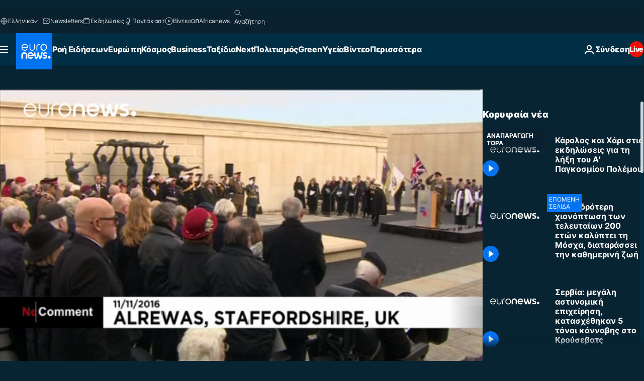

--- FILE ---
content_type: text/html; charset=UTF-8
request_url: https://gr.euronews.com/internal/video-details/349394/1
body_size: 1822
content:

<div class="b-videos-players__text o-section" id="js-replaceable-video-article-details" data-obfuscateLink="1">
    <div class="b-videos-players__headline">
          <a class="article-label" href="/nocomment" data-event="article-label">
        <span class="article-label__name">No Comment</span>
  </a>

      
<h1 class="c-article-title u-text-align--left u-padding-end-desktop-6 u-padding-1">
                                  Βίντεο.
            
          Κάρολος και Χάρι στις εκδηλώσεις για τη λήξη του Α&#039; Παγκοσμίου Πολέμου
  </h1>

              <ul class="c-social-share c-social-share--video js-social-share-list ">
  <li class="c-social-share__item">
        <script>
      function fbLinkClick() {
        window.open('https://www.facebook.com/share.php?u=https%3A%2F%2Fgr.euronews.com%2Fvideo%2F2016%2F11%2F12%2Froyals-remember%3Futm_source%3DFacebook%26utm_medium%3DSocial&amp;title=%CE%9A%CE%AC%CF%81%CE%BF%CE%BB%CE%BF%CF%82%20%CE%BA%CE%B1%CE%B9%20%CE%A7%CE%AC%CF%81%CE%B9%20%CF%83%CF%84%CE%B9%CF%82%20%CE%B5%CE%BA%CE%B4%CE%B7%CE%BB%CF%8E%CF%83%CE%B5%CE%B9%CF%82%20%CE%B3%CE%B9%CE%B1%20%CF%84%CE%B7%20%CE%BB%CE%AE%CE%BE%CE%B7%20%CF%84%CE%BF%CF%85%20%CE%91%27%20%CE%A0%CE%B1%CE%B3%CE%BA%CE%BF%CF%83%CE%BC%CE%AF%CE%BF%CF%85%20%CE%A0%CE%BF%CE%BB%CE%AD%CE%BC%CE%BF%CF%85','%CE%9A%CE%AC%CF%81%CE%BF%CE%BB%CE%BF%CF%82%20%CE%BA%CE%B1%CE%B9%20%CE%A7%CE%AC%CF%81%CE%B9%20%CF%83%CF%84%CE%B9%CF%82%20%CE%B5%CE%BA%CE%B4%CE%B7%CE%BB%CF%8E%CF%83%CE%B5%CE%B9%CF%82%20%CE%B3%CE%B9%CE%B1%20%CF%84%CE%B7%20%CE%BB%CE%AE%CE%BE%CE%B7%20%CF%84%CE%BF%CF%85%20%CE%91%27%20%CE%A0%CE%B1%CE%B3%CE%BA%CE%BF%CF%83%CE%BC%CE%AF%CE%BF%CF%85%20%CE%A0%CE%BF%CE%BB%CE%AD%CE%BC%CE%BF%CF%85','width=479,height=826,titlebar=no,top='+((window.innerHeight/2) - 200)+',left='+((window.innerWidth/2) - 100));
      }
    </script>
    <noscript>
            <style>
        .js-only-en.js-obscurate {
          display: none;
        }
      </style>
      <a href="https://www.facebook.com/share.php?u=https%3A%2F%2Fgr.euronews.com%2Fvideo%2F2016%2F11%2F12%2Froyals-remember%3Futm_source%3DFacebook%26utm_medium%3DSocial&amp;title=%CE%9A%CE%AC%CF%81%CE%BF%CE%BB%CE%BF%CF%82%20%CE%BA%CE%B1%CE%B9%20%CE%A7%CE%AC%CF%81%CE%B9%20%CF%83%CF%84%CE%B9%CF%82%20%CE%B5%CE%BA%CE%B4%CE%B7%CE%BB%CF%8E%CF%83%CE%B5%CE%B9%CF%82%20%CE%B3%CE%B9%CE%B1%20%CF%84%CE%B7%20%CE%BB%CE%AE%CE%BE%CE%B7%20%CF%84%CE%BF%CF%85%20%CE%91%27%20%CE%A0%CE%B1%CE%B3%CE%BA%CE%BF%CF%83%CE%BC%CE%AF%CE%BF%CF%85%20%CE%A0%CE%BF%CE%BB%CE%AD%CE%BC%CE%BF%CF%85" target="_blank" aria-label="Μοιραστείτε αυτό το άρθρο στο Facebook"
        onClick="window.open('https://www.facebook.com/share.php?u=https%3A%2F%2Fgr.euronews.com%2Fvideo%2F2016%2F11%2F12%2Froyals-remember%3Futm_source%3DFacebook%26utm_medium%3DSocial&amp;title=%CE%9A%CE%AC%CF%81%CE%BF%CE%BB%CE%BF%CF%82%20%CE%BA%CE%B1%CE%B9%20%CE%A7%CE%AC%CF%81%CE%B9%20%CF%83%CF%84%CE%B9%CF%82%20%CE%B5%CE%BA%CE%B4%CE%B7%CE%BB%CF%8E%CF%83%CE%B5%CE%B9%CF%82%20%CE%B3%CE%B9%CE%B1%20%CF%84%CE%B7%20%CE%BB%CE%AE%CE%BE%CE%B7%20%CF%84%CE%BF%CF%85%20%CE%91%27%20%CE%A0%CE%B1%CE%B3%CE%BA%CE%BF%CF%83%CE%BC%CE%AF%CE%BF%CF%85%20%CE%A0%CE%BF%CE%BB%CE%AD%CE%BC%CE%BF%CF%85','%CE%9A%CE%AC%CF%81%CE%BF%CE%BB%CE%BF%CF%82%20%CE%BA%CE%B1%CE%B9%20%CE%A7%CE%AC%CF%81%CE%B9%20%CF%83%CF%84%CE%B9%CF%82%20%CE%B5%CE%BA%CE%B4%CE%B7%CE%BB%CF%8E%CF%83%CE%B5%CE%B9%CF%82%20%CE%B3%CE%B9%CE%B1%20%CF%84%CE%B7%20%CE%BB%CE%AE%CE%BE%CE%B7%20%CF%84%CE%BF%CF%85%20%CE%91%27%20%CE%A0%CE%B1%CE%B3%CE%BA%CE%BF%CF%83%CE%BC%CE%AF%CE%BF%CF%85%20%CE%A0%CE%BF%CE%BB%CE%AD%CE%BC%CE%BF%CF%85','width=479,height=826,titlebar=no,top='+((window.innerHeight/2) - 200)+',left='+((window.innerWidth/2) - 100))"
      >
              <img
      src="https://static.euronews.com/website/images/vector/social-icons/social_icon_fb.svg" width="32" height="32" alt=""
       class="c-social-share__icon"       loading="lazy"       fetchpriority="low"      >
  
      </a>
    </noscript>
    <span class="js-only-en js-obscurate" aria-label="Μοιραστείτε αυτό το άρθρο στο Facebook" data-obscure='{"onClick":"fbLinkClick", "url":"https://www.facebook.com/share.php?u=https%3A%2F%2Fgr.euronews.com%2Fvideo%2F2016%2F11%2F12%2Froyals-remember%3Futm_source%3DFacebook%26utm_medium%3DSocial&amp;title=%CE%9A%CE%AC%CF%81%CE%BF%CE%BB%CE%BF%CF%82%20%CE%BA%CE%B1%CE%B9%20%CE%A7%CE%AC%CF%81%CE%B9%20%CF%83%CF%84%CE%B9%CF%82%20%CE%B5%CE%BA%CE%B4%CE%B7%CE%BB%CF%8E%CF%83%CE%B5%CE%B9%CF%82%20%CE%B3%CE%B9%CE%B1%20%CF%84%CE%B7%20%CE%BB%CE%AE%CE%BE%CE%B7%20%CF%84%CE%BF%CF%85%20%CE%91%27%20%CE%A0%CE%B1%CE%B3%CE%BA%CE%BF%CF%83%CE%BC%CE%AF%CE%BF%CF%85%20%CE%A0%CE%BF%CE%BB%CE%AD%CE%BC%CE%BF%CF%85", "img": "{\"class\": \"c-social-share__icon\", \"src\": \"https://static.euronews.com/website/images/vector/social-icons/social_icon_fb.svg\", \"width\":\"32\", \"height\":\"32\", \"loading\":\"lazy\", \"fetchpriority\":\"low\"}", "title":"Μοιραστείτε αυτό το άρθρο στο Facebook", "target": "_blank", "replace": false}'
    >
            <img
      src="https://static.euronews.com/website/images/vector/social-icons/social_icon_fb.svg" width="32" height="32" alt=""
       class="c-social-share__icon"       loading="lazy"       fetchpriority="low"      >
  
    </span>
  </li>
  <li class="c-social-share__item">
        <script>
      function twLinkClick() {
        window.open('https://twitter.com/intent/tweet?text=%CE%9A%CE%AC%CF%81%CE%BF%CE%BB%CE%BF%CF%82%20%CE%BA%CE%B1%CE%B9%20%CE%A7%CE%AC%CF%81%CE%B9%20%CF%83%CF%84%CE%B9%CF%82%20%CE%B5%CE%BA%CE%B4%CE%B7%CE%BB%CF%8E%CF%83%CE%B5%CE%B9%CF%82%20%CE%B3%CE%B9%CE%B1%20%CF%84%CE%B7%20%CE%BB%CE%AE%CE%BE%CE%B7%20%CF%84%CE%BF%CF%85%20%CE%91%27%20%CE%A0%CE%B1%CE%B3%CE%BA%CE%BF%CF%83%CE%BC%CE%AF%CE%BF%CF%85%20%CE%A0%CE%BF%CE%BB%CE%AD%CE%BC%CE%BF%CF%85&amp;url=https://gr.euronews.com/video/2016/11/12/royals-remember%3Futm_source%3DTwitter%26utm_medium%3DSocial','%CE%9A%CE%AC%CF%81%CE%BF%CE%BB%CE%BF%CF%82%20%CE%BA%CE%B1%CE%B9%20%CE%A7%CE%AC%CF%81%CE%B9%20%CF%83%CF%84%CE%B9%CF%82%20%CE%B5%CE%BA%CE%B4%CE%B7%CE%BB%CF%8E%CF%83%CE%B5%CE%B9%CF%82%20%CE%B3%CE%B9%CE%B1%20%CF%84%CE%B7%20%CE%BB%CE%AE%CE%BE%CE%B7%20%CF%84%CE%BF%CF%85%20%CE%91%27%20%CE%A0%CE%B1%CE%B3%CE%BA%CE%BF%CF%83%CE%BC%CE%AF%CE%BF%CF%85%20%CE%A0%CE%BF%CE%BB%CE%AD%CE%BC%CE%BF%CF%85','width=500,height=400,titlebar=no,top='+((window.innerHeight/2) - 200)+',left='+((window.innerWidth/2) - 100));
      }
    </script>
    <noscript>
      <a href="https://twitter.com/intent/tweet?text=%CE%9A%CE%AC%CF%81%CE%BF%CE%BB%CE%BF%CF%82%20%CE%BA%CE%B1%CE%B9%20%CE%A7%CE%AC%CF%81%CE%B9%20%CF%83%CF%84%CE%B9%CF%82%20%CE%B5%CE%BA%CE%B4%CE%B7%CE%BB%CF%8E%CF%83%CE%B5%CE%B9%CF%82%20%CE%B3%CE%B9%CE%B1%20%CF%84%CE%B7%20%CE%BB%CE%AE%CE%BE%CE%B7%20%CF%84%CE%BF%CF%85%20%CE%91%27%20%CE%A0%CE%B1%CE%B3%CE%BA%CE%BF%CF%83%CE%BC%CE%AF%CE%BF%CF%85%20%CE%A0%CE%BF%CE%BB%CE%AD%CE%BC%CE%BF%CF%85&amp;url=https://gr.euronews.com/video/2016/11/12/royals-remember%3Futm_source%3DTwitter%26utm_medium%3DSocial" target="_blank" aria-label="Μοιραστείτε αυτό το άρθρο στο Twitter"
        onClick="window.open('https://twitter.com/intent/tweet?text=%CE%9A%CE%AC%CF%81%CE%BF%CE%BB%CE%BF%CF%82%20%CE%BA%CE%B1%CE%B9%20%CE%A7%CE%AC%CF%81%CE%B9%20%CF%83%CF%84%CE%B9%CF%82%20%CE%B5%CE%BA%CE%B4%CE%B7%CE%BB%CF%8E%CF%83%CE%B5%CE%B9%CF%82%20%CE%B3%CE%B9%CE%B1%20%CF%84%CE%B7%20%CE%BB%CE%AE%CE%BE%CE%B7%20%CF%84%CE%BF%CF%85%20%CE%91%27%20%CE%A0%CE%B1%CE%B3%CE%BA%CE%BF%CF%83%CE%BC%CE%AF%CE%BF%CF%85%20%CE%A0%CE%BF%CE%BB%CE%AD%CE%BC%CE%BF%CF%85&amp;url=https://gr.euronews.com/video/2016/11/12/royals-remember%3Futm_source%3DTwitter%26utm_medium%3DSocial','%CE%9A%CE%AC%CF%81%CE%BF%CE%BB%CE%BF%CF%82%20%CE%BA%CE%B1%CE%B9%20%CE%A7%CE%AC%CF%81%CE%B9%20%CF%83%CF%84%CE%B9%CF%82%20%CE%B5%CE%BA%CE%B4%CE%B7%CE%BB%CF%8E%CF%83%CE%B5%CE%B9%CF%82%20%CE%B3%CE%B9%CE%B1%20%CF%84%CE%B7%20%CE%BB%CE%AE%CE%BE%CE%B7%20%CF%84%CE%BF%CF%85%20%CE%91%27%20%CE%A0%CE%B1%CE%B3%CE%BA%CE%BF%CF%83%CE%BC%CE%AF%CE%BF%CF%85%20%CE%A0%CE%BF%CE%BB%CE%AD%CE%BC%CE%BF%CF%85','width=500,height=400,titlebar=no,top='+((window.innerHeight/2) - 200)+',left='+((window.innerWidth/2) - 100))"
      >
              <img
      src="https://static.euronews.com/website/images/vector/social-icons/social_icon_twitter.svg" width="32" height="32" alt=""
       class="c-social-share__icon"       loading="lazy"       fetchpriority="low"      >
  
      </a>
    </noscript>
    <span class="js-only-en js-obscurate" aria-label="Μοιραστείτε αυτό το άρθρο στο Twitter" data-obscure='{"onClick":"twLinkClick", "url":"https://twitter.com/intent/tweet?text=%CE%9A%CE%AC%CF%81%CE%BF%CE%BB%CE%BF%CF%82%20%CE%BA%CE%B1%CE%B9%20%CE%A7%CE%AC%CF%81%CE%B9%20%CF%83%CF%84%CE%B9%CF%82%20%CE%B5%CE%BA%CE%B4%CE%B7%CE%BB%CF%8E%CF%83%CE%B5%CE%B9%CF%82%20%CE%B3%CE%B9%CE%B1%20%CF%84%CE%B7%20%CE%BB%CE%AE%CE%BE%CE%B7%20%CF%84%CE%BF%CF%85%20%CE%91%27%20%CE%A0%CE%B1%CE%B3%CE%BA%CE%BF%CF%83%CE%BC%CE%AF%CE%BF%CF%85%20%CE%A0%CE%BF%CE%BB%CE%AD%CE%BC%CE%BF%CF%85&amp;url=https://gr.euronews.com/video/2016/11/12/royals-remember%3Futm_source%3DTwitter%26utm_medium%3DSocial", "img": "{\"class\": \"c-social-share__icon\", \"src\": \"https://static.euronews.com/website/images/vector/social-icons/social_icon_twitter.svg\", \"width\":\"32\", \"height\":\"32\", \"loading\":\"lazy\", \"fetchpriority\":\"low\"}", "title":"Μοιραστείτε αυτό το άρθρο στο Twitter", "target": "_blank", "replace": false}'
    >
      <img class="c-social-share__icon" src="https://static.euronews.com/website/images/vector/social-icons/social_icon_twitter.svg" title="Twitter" alt="Twitter" width="32" height="32" loading="lazy" fetchpriority="low" />
    </span>
  </li>
  <li class="c-social-share__item">
        <noscript>
      <a href="mailto:?body=https://gr.euronews.com/video/2016/11/12/royals-remember" aria-label="Μοιραστείτε το">
              <img
      src="https://static.euronews.com/website/images/vector/social-icons/social_icon_mail_white.svg" width="22" height="22" alt=""
       class="c-social-share__icon"       loading="lazy"       fetchpriority="low"      >
  
      </a>
    </noscript>
    <span class="js-only-en js-obscurate" aria-label="Μοιραστείτε το" data-obscure='{"url":"mailto:?body=https://gr.euronews.com/video/2016/11/12/royals-remember", "img": "{\"class\": \"c-social-share__icon\", \"src\": \"https://static.euronews.com/website/images/vector/social-icons/social_icon_mail_white.svg\", \"width\":\"22\", \"height\":\"22\"}", "title":"Μοιραστείτε το", "target": "_blank", "replace": false}'
    >
            <img
      src="https://static.euronews.com/website/images/vector/social-icons/social_icon_mail_white.svg" width="22" height="22" alt=""
       class="c-social-share__icon"       loading="lazy"       fetchpriority="low"      >
  
    </span>
  </li>
  <li class="c-social-share__item js-tooltip c-tooltip" aria-label="Αντιγραφή/Επικόλληση το λινκ του βίντεο πιο κάτω:">
          <img
      src="https://static.euronews.com/website/images/vector/social-icons/social_icon_copy_link.svg" width="16" height="16" alt=""
       class="c-social-share__icon"       loading="lazy"       fetchpriority="low"      >
  
    <div class="c-tooltip__wrapper">
      <div class="c-tooltip__content">
        <div class="c-tooltip__title">
          Αντιγραφή/Επικόλληση το λινκ του βίντεο πιο κάτω:
        </div>
        <div class="c-tooltip__text">
          <input class="c-tooltip__input js-copyInput" value="https://gr.euronews.com/video/2016/11/12/royals-remember">
          <button class="c-tooltip__btn js-copybtn">Αντιγραφή</button>
        </div>
      </div>
    </div>
  </li>
  <li class="c-social-share__item js-tooltip c-tooltip">
          <img
      src="https://static.euronews.com/website/images/vector/social-icons/euronews_icons_embed.svg" width="24" height="24" alt=""
       class="c-social-share__icon"       loading="lazy"       fetchpriority="low"      >
  
    <div class="c-tooltip__wrapper">
      <div class="c-tooltip__content">
        <div class="c-tooltip__title">
          Αντιγραφή/Επικόλληση το λινκ του βίντεο πιο κάτω:
        </div>
        <div class="c-tooltip__text">
          <input class="c-tooltip__input js-copyInput"
                  value="https://gr.euronews.com/embed/349394">
          <button class="c-tooltip__btn js-copybtn">Αντιγραφή</button>
        </div>
      </div>
    </div>
  </li>
</ul>

          </div>
    <div class="b-videos-players__content">
      <div class="b-videos-players__date-disclaimer">
                  <div class="b-videos-players__date u-margin-y-1" data-timestamp="1478945803">
              ανανεώθηκε πριν: <time datetime="2016-11-12 11:16:43 +01:00">12/11/2016 - 11:16 CET</time>
          </div>
                      </div>
      <div class="b-videos-players__summary-box ">              <h2 class="summary summary--has-content-limited js-video-description">O πρίγκιπας Κάρολος και ο πρίγκιπας Χάρι έδωσαν το «παρών» στις εκδηλώσεις μνήμης για την Ημέρα της Ανακωχής.</h2>
              <button class="c-cta js-read-more">
                &hellip; ΔΕΙΤΕ ΠΕΡΙΣΣΟΤΕΡΑ
              </button>
              <div class="b-videos-players__rest-of-text js-rest-of-text">
                  <div class="c-article-content" style="--widget_related_list_trans: 'Διαβάστε επίσης';">
                                                              <p>O πρίγκιπας Κάρολος και ο πρίγκιπας Χάρι έδωσαν το «παρών» στις εκδηλώσεις μνήμης για την Ημέρα της Ανακωχής.</p>
<p>Η 11η Νοεμβρίου σηματοδοτεί τη λήξη του Α’ Παγκοσμίου Πολέμου.</p>

                                      </div>
                                        <div class="b-videos-players__tags">
                            <ul id="adb-article-tags" class="c-tags-list">
          
              <li class="c-tags-list__item">
                                <a
    href="/tag/royal-families"
     aria-label="Δείτε περισσότερα άρθρα από την ετικέτα Βασιλικές οικογένειες"     class="c-cta"
          >
    Βασιλικές οικογένειες
  </a>

        </li>
                
              <li class="c-tags-list__item">
                                <a
    href="/tag/prince-harry-of-wales"
     aria-label="Δείτε περισσότερα άρθρα από την ετικέτα Πρίγκιπας Χάρι της Ουαλίας"     class="c-cta"
          >
    Πρίγκιπας Χάρι της Ουαλίας
  </a>

        </li>
                
              <li class="c-tags-list__item">
                                <a
    href="/tag/monarchy"
     aria-label="Δείτε περισσότερα άρθρα από την ετικέτα Μοναρχία"     class="c-cta"
          >
    Μοναρχία
  </a>

        </li>
                
              <li class="c-tags-list__item">
                                <a
    href="/tag/world-war-i"
     aria-label="Δείτε περισσότερα άρθρα από την ετικέτα Α΄ Παγκόσμιος Πόλεμος"     class="c-cta"
          >
    Α΄ Παγκόσμιος Πόλεμος
  </a>

        </li>
                
              <li class="c-tags-list__item">
                                <a
    href="/tag/tradition"
     aria-label="Δείτε περισσότερα άρθρα από την ετικέτα Παράδοση"     class="c-cta"
          >
    Παράδοση
  </a>

        </li>
                
              <li class="c-tags-list__item">
                                <a
    href="/tag/history"
     aria-label="Δείτε περισσότερα άρθρα από την ετικέτα Ιστορία"     class="c-cta"
          >
    Ιστορία
  </a>

        </li>
            </ul>
</div>
                                </div>
                </div>
    </div>
</div>


--- FILE ---
content_type: application/javascript
request_url: https://ssl.p.jwpcdn.com/player/v/8.24.6/jwplayer.core.controls.html5.js
body_size: 88235
content:
/*!
   JW Player version 8.24.6
   Copyright (c) 2022, JW Player, All Rights Reserved
   This source code and its use and distribution is subject to the terms
   and conditions of the applicable license agreement.
   https://www.jwplayer.com/tos/
   This product includes portions of other software. For the full text of licenses, see
   https://ssl.p.jwpcdn.com/player/v/8.24.6/notice.txt
*/
(self.webpackChunkjwplayer=self.webpackChunkjwplayer||[]).push([[207,681,581,250,716],{8377:function(t,e,i){"use strict";function n(t,e){var i=t.kind||"cc";return t.default||t.defaulttrack?"default":t._id||t.file||i+e}function o(t,e){var i=t.label||t.name||t.language;return i||(i="Unknown CC",(e+=1)>1&&(i+=" ["+e+"]")),{label:i,unknownCount:e}}i.d(e,{M:function(){return n},_:function(){return o}})},6103:function(t,e,i){"use strict";i.d(e,{V:function(){return h},x:function(){return d}});var n=i(7477),o=i(2894),a=i(6886),r=i(7941),s=i(7387),l=i(2957),c=i(4446);function u(t){throw new c.rG(null,t)}function d(t,e,n){t.xhr=(0,a.h)(t.file,(function(a){!function(t,e,n,a){var d,h,w=t.responseXML?t.responseXML.firstChild:null;if(w)for("xml"===(0,r.r1)(w)&&(w=w.nextSibling);w&&w.nodeType===w.COMMENT_NODE;)w=w.nextSibling;try{if(w&&"tt"===(0,r.r1)(w)){if(!t.responseXML)throw new Error("Empty XML response");d=function(t){t||u(306007);var e=[],i=t.getElementsByTagName("p"),n=30,o=t.getElementsByTagName("tt");if(o&&o[0]){var a=parseFloat(o[0].getAttribute("ttp:frameRate")||"");isNaN(a)||(n=a)}i||u(306005),i.length||(i=t.getElementsByTagName("tt:p")).length||(i=t.getElementsByTagName("tts:p"));for(var r=0;r<i.length;r++){for(var s=i[r],c=s.getElementsByTagName("br"),d=0;d<c.length;d++){var h=c[d];h&&h.parentNode&&h.parentNode.replaceChild(t.createTextNode("\r\n"),h)}var p=s.innerHTML||s.textContent||s.text||"",w=(0,l.fy)(p).replace(/>\s+</g,"><").replace(/(<\/?)tts?:/g,"$1").replace(/<br.*?\/>/g,"\r\n");if(w){var f=s.getAttribute("begin")||"",g=s.getAttribute("dur")||"",m=s.getAttribute("end")||"",j={begin:(0,l.m9)(f,n),text:w};m?j.end=(0,l.m9)(m,n):g&&(j.end=(j.begin||0)+(0,l.m9)(g,n)),e.push(j)}}return e.length||u(306005),e}(t.responseXML),h=p(d),delete e.xhr,n(h)}else{var f=t.responseText;f.indexOf("WEBVTT")>=0?i.e(347).then(function(t){return i(2776).default}.bind(null,i)).catch((0,o.Jt)(301131)).then((function(t){var i=new t(window);h=[],i.oncue=function(t){h.push(t)},i.onflush=function(){delete e.xhr,n(h)},i.parse(f)})).catch((function(t){delete e.xhr,a((0,c.Mm)(null,c.Y7,t))})):(d=(0,s.Z)(f),h=p(d),delete e.xhr,n(h))}}catch(t){delete e.xhr,a((0,c.Mm)(null,c.Y7,t))}}(a,t,e,n)}),(function(t,e,i,o){n((0,c.l9)(o,c.Y7))}))}function h(t){t&&t.forEach((function(t){var e=t.xhr;e&&(e.onload=null,e.onreadystatechange=null,e.onerror=null,"abort"in e&&e.abort()),delete t.xhr}))}function p(t){return t.map((function(t){return new n.Z(t.begin,t.end,t.text)}))}},7387:function(t,e,i){"use strict";i.d(e,{Z:function(){return o}});var n=i(2957);function o(t){var e=[],i=(t=(0,n.fy)(t)).split("\r\n\r\n");1===i.length&&(i=t.split("\n\n"));for(var o=0;o<i.length;o++)if("WEBVTT"!==i[o]){var r=a(i[o]);r.text&&e.push(r)}return e}function a(t){var e={},i=t.split("\r\n");1===i.length&&(i=t.split("\n"));var o=1;if(i[0].indexOf(" --\x3e ")>0&&(o=0),i.length>o+1&&i[o+1]){var a=i[o],r=a.indexOf(" --\x3e ");r>0&&(e.begin=(0,n.m9)(a.substr(0,r)),e.end=(0,n.m9)(a.substr(r+5)),e.text=i.slice(o+1).join("\r\n"))}return e}},7477:function(t,e){"use strict";var i=window.VTTCue;function n(t){if("string"!=typeof t)return!1;return!!{start:!0,middle:!0,end:!0,left:!0,right:!0}[t.toLowerCase()]&&t.toLowerCase()}if(!i){var o="auto";(i=function(t,e,i){var a=this;a.hasBeenReset=!1;var r="",s=!1,l=t,c=e,u=i,d=null,h="",p=!0,w=o,f="start",g=o,m=100,j="middle";Object.defineProperty(a,"id",{enumerable:!0,get:function(){return r},set:function(t){r=""+t}}),Object.defineProperty(a,"pauseOnExit",{enumerable:!0,get:function(){return s},set:function(t){s=!!t}}),Object.defineProperty(a,"startTime",{enumerable:!0,get:function(){return l},set:function(t){if("number"!=typeof t)throw new TypeError("Start time must be set to a number.");l=t,this.hasBeenReset=!0}}),Object.defineProperty(a,"endTime",{enumerable:!0,get:function(){return c},set:function(t){if("number"!=typeof t)throw new TypeError("End time must be set to a number.");c=t,this.hasBeenReset=!0}}),Object.defineProperty(a,"text",{enumerable:!0,get:function(){return u},set:function(t){u=""+t,this.hasBeenReset=!0}}),Object.defineProperty(a,"region",{enumerable:!0,get:function(){return d},set:function(t){d=t,this.hasBeenReset=!0}}),Object.defineProperty(a,"vertical",{enumerable:!0,get:function(){return h},set:function(t){var e=function(t){return"string"==typeof t&&(!!{"":!0,lr:!0,rl:!0}[t.toLowerCase()]&&t.toLowerCase())}(t);if(!1===e)throw new SyntaxError("An invalid or illegal string was specified.");h=e,this.hasBeenReset=!0}}),Object.defineProperty(a,"snapToLines",{enumerable:!0,get:function(){return p},set:function(t){p=!!t,this.hasBeenReset=!0}}),Object.defineProperty(a,"line",{enumerable:!0,get:function(){return w},set:function(t){if("number"!=typeof t&&t!==o)throw new SyntaxError("An invalid number or illegal string was specified.");w=t,this.hasBeenReset=!0}}),Object.defineProperty(a,"lineAlign",{enumerable:!0,get:function(){return f},set:function(t){var e=n(t);if(!e)throw new SyntaxError("An invalid or illegal string was specified.");f=e,this.hasBeenReset=!0}}),Object.defineProperty(a,"position",{enumerable:!0,get:function(){return g},set:function(t){if(t<0||t>100)throw new Error("Position must be between 0 and 100.");g=t,this.hasBeenReset=!0}}),Object.defineProperty(a,"size",{enumerable:!0,get:function(){return m},set:function(t){if(t<0||t>100)throw new Error("Size must be between 0 and 100.");m=t,this.hasBeenReset=!0}}),Object.defineProperty(a,"align",{enumerable:!0,get:function(){return j},set:function(t){var e=n(t);if(!e)throw new SyntaxError("An invalid or illegal string was specified.");j=e,this.hasBeenReset=!0}}),a.displayState=void 0}).prototype.getCueAsHTML=function(){return window.WebVTT.convertCueToDOMTree(window,this.text)}}e.Z=i},4506:function(t,e,i){"use strict";function n(t){return{bitrate:t.bitrate,label:t.label,width:t.width,height:t.height}}i.d(e,{Z:function(){return n}})},3328:function(t,e,i){"use strict";i.d(e,{Z:function(){return k}});var n=i(6103),o=i(8377),a={TIT2:"title",TT2:"title",WXXX:"url",TPE1:"artist",TP1:"artist",TALB:"album",TAL:"album"};function r(t,e){for(var i,n,o,a=t.length,r="",s=e||0;s<a;)if(0!==(i=t[s++])&&3!==i)switch(i>>4){case 0:case 1:case 2:case 3:case 4:case 5:case 6:case 7:r+=String.fromCharCode(i);break;case 12:case 13:n=t[s++],r+=String.fromCharCode((31&i)<<6|63&n);break;case 14:n=t[s++],o=t[s++],r+=String.fromCharCode((15&i)<<12|(63&n)<<6|(63&o)<<0)}return r}function s(t){var e=function(t){for(var e="0x",i=0;i<t.length;i++)t[i]<16&&(e+="0"),e+=t[i].toString(16);return parseInt(e)}(t);return 127&e|(32512&e)>>1|(8323072&e)>>2|(2130706432&e)>>3}function l(t){return void 0===t&&(t=[]),t.reduce((function(t,e){if(!("value"in e)&&"data"in e&&e.data instanceof ArrayBuffer){var i=new Uint8Array(e.data),n=i.length;e={value:{key:"",data:""}};for(var o=10;o<14&&o<i.length&&0!==i[o];)e.value.key+=String.fromCharCode(i[o]),o++;var l=19,c=i[l];3!==c&&0!==c||(c=i[++l],n--);var u=0;if(1!==c&&2!==c)for(var d=l+1;d<n;d++)if(0===i[d]){u=d-l;break}if(u>0){var h=r(i.subarray(l,l+=u),0);if("PRIV"===e.value.key){if("com.apple.streaming.transportStreamTimestamp"===h){var p=1&s(i.subarray(l,l+=4)),w=s(i.subarray(l,l+=4))+(p?4294967296:0);e.value.data=w}else e.value.data=r(i,l+1);e.value.info=h}else e.value.info=h,e.value.data=r(i,l+1)}else{var f=i[l];e.value.data=1===f||2===f?function(t,e){for(var i=t.length-1,n="",o=e||0;o<i;)254===t[o]&&255===t[o+1]||(n+=String.fromCharCode((t[o]<<8)+t[o+1])),o+=2;return n}(i,l+1):r(i,l+1)}}if(Object.prototype.hasOwnProperty.call(a,e.value.key)&&(t[a[e.value.key]]=e.value.data),e.value.info){var g=t[e.value.key];g!==Object(g)&&(g={},t[e.value.key]=g),g[e.value.info]=e.value.data}else t[e.value.key]=e.value.data;return t}),{})}var c=i(8348),u=i(1643),d=i(6042);function h(){var t=this.video.textTracks,e=(0,d.hX)(t,(function(t){return(t.inuse||!t._id)&&j(t.kind)}));if(this._textTracks&&!p.call(this,e)){for(var i=-1,n=0;n<this._textTracks.length;n++)if("showing"===this._textTracks[n].mode){i=n;break}i!==this._currentTextTrackIndex&&this.setSubtitlesTrack(i+1)}else this.setTextTracks(t)}function p(t){var e=this._textTracks,i=this._tracksById;if(t.length>e.length)return!0;for(var n=0;n<t.length;n++){var o=t[n];if(!o._id||!i[o._id])return!0}return!1}function w(t){var e=t.track;e&&e._id||this.setTextTracks(this.video.textTracks)}function f(t){var e=t.target,i=e.activeCues,n=e.cues,o=e._id,a=this._cues,r=this._activeCues;if(n&&n.length){var s=a[o];a[o]=Array.prototype.slice.call(n),this.parseNativeID3Cues(n,s)}else delete a[o];if(i&&i.length){var l=r[o],c=r[o]=Array.prototype.slice.call(i);this.triggerActiveCues(c,l)}else delete r[o]}function g(t,e,i){if(c.Browser.ie){var n=i;(t||"metadata"===e.kind)&&(n=new window.TextTrackCue(i.startTime,i.endTime,i.text),i.value&&(n.value=i.value)),function(t,e){var i=[],n=t.mode;t.mode="hidden";var o=t.cues;if(o)for(var a=o.length-1;a>=0&&o[a].startTime>e.startTime;a--)i.unshift(o[a]),t.removeCue(o[a]);try{t.addCue(e),i.forEach((function(e){return t.addCue(e)}))}catch(t){console.error(t)}t.mode=n}(e,n)}else try{e.addCue(i)}catch(t){console.error(t)}}function m(t,e,i){e&&e.length&&(0,d.S6)(e,(function(e){var n=e._id||"";if(i&&(e._id=void 0),!c.Browser.ie&&!c.Browser.safari||!t||!/^(native|subtitle|cc)/.test(n)){if(c.Browser.ie&&"disabled"===e.mode||(e.mode="disabled",e.mode="hidden"),e.cues)for(var o=e.cues.length;o--;)e.removeCue(e.cues[o]);e.embedded||(e.mode="disabled"),e.inuse=!1}}))}function j(t){return"captions"===t||"subtitles"===t}function v(t){return/^native(?:captions|subtitles)/.test(t)}function y(t){var e=l(t);return{metadataType:"id3",metadataTime:t[0].startTime,metadata:e}}function b(t,e){return t.startTime===e.startTime&&t.endTime===e.endTime&&t.text===e.text&&t.data===e.data&&JSON.stringify(t.value)===JSON.stringify(e.value)}var k={_itemTracks:null,_textTracks:null,_currentTextTrackIndex:-1,_tracksById:null,_cuesByTrackId:null,_cachedVTTCues:null,_metaCuesByTextTime:null,_unknownCount:0,_activeCues:null,_cues:null,textTrackChangeHandler:null,addTrackHandler:null,cueChangeHandler:null,renderNatively:!1,_initTextTracks:function(){this._textTracks=[],this._tracksById={},this._metaCuesByTextTime={},this._cuesByTrackId={},this._cachedVTTCues={},this._cues={},this._activeCues={},this._unknownCount=0},addTracksListener:function(t,e,i){t&&(this.removeTracksListener(t,e,i),this.instreamMode||(t.addEventListener?t.addEventListener(e,i):t["on"+e]=i))},removeTracksListener:function(t,e,i){t&&(t.removeEventListener&&i?t.removeEventListener(e,i):t["on"+e]=null)},clearTracks:function(){var t=this;(0,n.V)(this._itemTracks);var e=this._tracksById;if(e&&Object.keys(e).forEach((function(i){if(0===i.indexOf("nativemetadata")){var n=e[i];t.cueChangeHandler&&n.removeEventListener("cuechange",t.cueChangeHandler),m(t.renderNatively,[n],!0)}})),this._itemTracks=null,this._textTracks=null,this._tracksById=null,this._cuesByTrackId=null,this._metaCuesByTextTime=null,this._unknownCount=0,this._currentTextTrackIndex=-1,this._activeCues={},this._cues={},this.renderNatively){var i=this.video.textTracks;this.textTrackChangeHandler&&this.removeTracksListener(i,"change",this.textTrackChangeHandler),m(this.renderNatively,i,!0)}},clearMetaCues:function(){var t=this,e=this._tracksById,i=this._cachedVTTCues;e&&i&&Object.keys(e).forEach((function(n){if(0===n.indexOf("nativemetadata")){var o=e[n];m(t.renderNatively,[o],!1),o.mode="hidden",o.inuse=!0,o._id&&(i[o._id]={})}}))},clearCueData:function(t){var e=this._cachedVTTCues;e&&e[t]&&(e[t]={},this._tracksById&&(this._tracksById[t].data=[]))},disableTextTrack:function(){var t=this.getCurrentTextTrack();if(t){t.mode="disabled";var e=t._id;(e&&v(e)||this.renderNatively&&c.OS.iOS)&&(t.mode="hidden")}},enableTextTrack:function(){var t=this.getCurrentTextTrack();t&&(t.mode="showing")},getCurrentTextTrack:function(){if(this._textTracks)return this._textTracks[this._currentTextTrackIndex]},getSubtitlesTrack:function(){return this._currentTextTrackIndex},addTextTracks:function(t){var e=this,i=[];return t?(this._textTracks||this._initTextTracks(),t.forEach((function(t){if(!(t.includedInManifest||t.kind&&!j(t.kind))){var o=e._createTrack(t);e._addTrackToList(o),i.push(o),t.file&&(t.data=[],(0,n.x)(t,(function(t){o.sideloaded=!0,e.addVTTCuesToTrack(o,t)}),(function(t){e.trigger(u.cM,t)})))}})),this._textTracks&&this._textTracks.length&&this.trigger(u.jt,{tracks:this._textTracks}),i):i},setTextTracks:function(t){var e=this;if(this._currentTextTrackIndex=-1,t){if(this._textTracks){var i=this._tracksById;this._activeCues={},this._cues={},this._unknownCount=0,this._textTracks=this._textTracks.filter((function(t){var n=t._id;return e.renderNatively&&n&&v(n)?(delete i[n],!1):(t.name&&0===t.name.indexOf("Unknown")&&e._unknownCount++,0===n.indexOf("nativemetadata")&&"com.apple.streaming"===t.inBandMetadataTrackDispatchType&&delete i[n],!0)}),this)}else this._initTextTracks();if(t.length)for(var n=0,a=t.length,r=this._tracksById,s=this._cuesByTrackId;n<a;n++){var l=t[n],c=l._id||"";if(!c){if(!1===l.inuse&&j(l.kind)&&this.renderNatively){l._id="native"+l.kind+n;continue}if(j(l.kind)||"metadata"===l.kind){if(c=l._id="native"+l.kind+n,!l.label&&"captions"===l.kind){var d=(0,o._)(l,this._unknownCount);l.name=d.label,this._unknownCount=d.unknownCount}}else c=l._id=(0,o.M)(l,this._textTracks?this._textTracks.length:0);if(r[c])continue;l.inuse=!0}if(l.inuse&&!r[c])if("metadata"===l.kind){l.mode="hidden";var h=this.cueChangeHandler=this.cueChangeHandler||f.bind(this);l.removeEventListener("cuechange",h),l.addEventListener("cuechange",h),r[c]=l}else if(j(l.kind)){var p=l.mode,w=void 0;if(l.mode="hidden",(!l.cues||!l.cues.length)&&l.embedded)continue;if(("disabled"!==p||v(c))&&(l.mode=p),s[c]&&!s[c].loaded){for(var m=s[c].cues;w=m.shift();)g(this.renderNatively,l,w);l.mode=p,s[c].loaded=!0}this._addTrackToList(l)}}this.renderNatively&&this.addTrackListeners(t),this._textTracks&&this._textTracks.length&&this.trigger(u.jt,{tracks:this._textTracks})}},addTrackListeners:function(t){var e=this.textTrackChangeHandler=this.textTrackChangeHandler||h.bind(this);this.removeTracksListener(t,"change",e),this.addTracksListener(t,"change",e),(c.Browser.edge&&c.Browser.ie||c.Browser.firefox)&&(e=this.addTrackHandler=this.addTrackHandler||w.bind(this),this.removeTracksListener(t,"addtrack",e),this.addTracksListener(t,"addtrack",e))},setupSideloadedTracks:function(t){if(this.renderNatively){var e=(t=t||null)===this._itemTracks;e||(0,n.V)(this._itemTracks),this._itemTracks=t,t&&(e||(this.disableTextTrack(),this._clearSideloadedTextTracks(),this.addTextTracks(t)))}},setSubtitlesTrack:function(t){if(this.renderNatively){if(this._textTracks&&(0===t&&this._textTracks.forEach((function(t){t.mode=t.embedded?"hidden":"disabled"})),this._currentTextTrackIndex!==t-1)){this.disableTextTrack(),this._currentTextTrackIndex=t-1;var e=this.getCurrentTextTrack();e&&(e.mode="showing"),this.trigger(u.UF,{currentTrack:this._currentTextTrackIndex+1,tracks:this._textTracks})}}else this.setCurrentSubtitleTrack&&this.setCurrentSubtitleTrack(t-1)},createCue:function(t,e,i){return new(window.VTTCue||window.TextTrackCue)(t,Math.max(e||0,t+.25),i)},addVTTCue:function(t,e){this._tracksById||this._initTextTracks();var i=t.track?t.track:"native"+t.type,n=this._tracksById[i],o="captions"===t.type?"Unknown CC":"ID3 Metadata",a=t.cue;if(!n){var r={kind:t.type,_id:i,label:o,default:!1};this.renderNatively||"metadata"===r.kind?((n=this._createTrack(r)).embedded=!0,this.setTextTracks(this.video.textTracks)):n=this.addTextTracks([r])[0]}if(this._cacheVTTCue(n,a,e)){var s=this.renderNatively||"metadata"===n.kind;return s?g(s,n,a):n.data.push(a),a}return null},addVTTCuesToTrack:function(t,e){if(this.renderNatively){var i,n=t._id,o=this._tracksById,a=this._cuesByTrackId,r=o[n];if(!r)return a||(a=this._cuesByTrackId={}),void(a[n]={cues:e,loaded:!1});if(!a[n]||!a[n].loaded)for(a[n]={cues:e,loaded:!0};i=e.shift();)g(this.renderNatively,r,i)}},parseNativeID3Cues:function(t,e){var i=t[t.length-1];if(!e||e.length!==t.length||!i._parsed&&!b(e[e.length-1],i)){for(var n=[],o=[],a=-1,r=-1,s=-1,l=0;l<t.length;l++){var c=t[l];if(!c._extended&&(c.data||c.value)){if(c.startTime!==r||null===c.endTime){s=r,r=c.startTime;var d=n[a];if(n[++a]=[],o[a]=[],d&&r-s>0)for(var h=0;h<d.length;h++){var p=d[h];p.endTime=r,p._extended=!0}}n[a].push(c),c._parsed||(o[a].push(c),c.endTime-r<.25&&(c.endTime=r+.25),c._parsed=!0)}}for(var w=0;w<o.length;w++)if(o[w].length){var f=y(o[w]);this.trigger(u.O1,f)}}},triggerActiveCues:function(t,e){var i=this,n=t.filter((function(t){if(e&&e.some((function(e){return b(t,e)})))return!1;if(t.data)return!0;var n=t.text?function(t){var e;try{e=JSON.parse(t.text)}catch(t){return null}var i={metadataType:e.metadataType,metadataTime:t.startTime,metadata:e};e.programDateTime&&(i.programDateTime=e.programDateTime);return i}(t):null;if(n)"emsg"===n.metadataType&&(n.metadata=n.metadata||{},n.metadata.messageData=t.value),i.trigger(u.rx,n);else if(t.value)return!0;return!1}));if(n.length){var o=y(n);this.trigger(u.rx,o)}},ensureMetaTracksActive:function(){for(var t=this.video.textTracks,e=t.length,i=0;i<e;i++){var n=t[i];"metadata"===n.kind&&"disabled"===n.mode&&(n.mode="hidden")}},_cacheVTTCue:function(t,e,i){var n=t.kind,o=t._id,a=this._cachedVTTCues;a[o]||(a[o]={});var r,s=a[o];switch(n){case"captions":case"subtitles":r=i||Math.floor(20*e.startTime);var l="_"+(e.line||"auto"),c=Math.floor(20*e.endTime),u=s[r+l]||s[r+1+l]||s[r-1+l];return!(u&&Math.abs(u-c)<=1)&&(s[r+l]=c,!0);case"metadata":var d=e.data?new Uint8Array(e.data).join(""):e.text;return!s[r=i||e.startTime+d]&&(s[r]=e.endTime,!0);default:return!1}},_addTrackToList:function(t){this._textTracks.push(t),this._tracksById[t._id]=t},_createTrack:function(t){var e,i=(0,o._)(t,this._unknownCount),n=i.label;if(this._unknownCount=i.unknownCount,this.renderNatively||"metadata"===t.kind){var a=this.video.textTracks;(e=(0,d._e)(a,{label:n}))||(e=this.video.addTextTrack(t.kind,n,t.language||"")),e.default=t.default,e.mode="disabled",e.inuse=!0}else(e=t).data=e.data||[];return e._id||(e._id=(0,o.M)(t,this._textTracks?this._textTracks.length:0)),e},_clearSideloadedTextTracks:function(){if(this._textTracks){var t=this._textTracks.filter((function(t){return t.embedded||"subs"===t.groupid}));this._initTextTracks();var e=this._tracksById;t.forEach((function(t){e[t._id]=t})),this._textTracks=t}}}},9601:function(t,e,i){"use strict";i.d(e,{Z:function(){return o},E:function(){return a}});var n=i(4446);function o(t,e,i){var o=t+1e3,r=n.ul;return e>0?(403===e&&(r=n.H4),o+=a(e)):"http:"===(""+i).substring(0,5)&&"https:"===document.location.protocol?o+=12:0===e&&(o+=11),{code:o,key:r}}var a=function(t){return t>=400&&t<600?t:6}},5099:function(t,e,i){"use strict";function n(t){return new Promise((function(e,i){if(t.paused)return i(o("NotAllowedError",0,"play() failed."));var n=function(){t.removeEventListener("play",a),t.removeEventListener("playing",r),t.removeEventListener("pause",r),t.removeEventListener("abort",r),t.removeEventListener("error",r)},a=function(){t.addEventListener("playing",r),t.addEventListener("abort",r),t.addEventListener("error",r),t.addEventListener("pause",r)},r=function(t){if(n(),"playing"!==t.type){var a='The play() request was interrupted by a "'+t.type+'" event.';return"error"===t.type?i(o("NotSupportedError",9,a)):i(o("AbortError",20,a))}e()};t.addEventListener("play",a)}))}function o(t,e,i){var n=new Error(i);return n.name=t,n.code=e,n}i.d(e,{Z:function(){return n}})},686:function(t,e,i){"use strict";function n(t,e){return t!==1/0&&Math.abs(t)>=Math.max(a(e),0)}function o(t,e){var i="VOD";return t===1/0?i="LIVE":t<0&&(i=n(t,a(e))?"DVR":"LIVE"),i}function a(t){return void 0===t?120:Math.max(t,0)}i.d(e,{s:function(){return n},v:function(){return o}})},3949:function(t,e,i){"use strict";var n=i(8348),o=i(974),a=i(9974),r={container:null,volume:function(t){this.video.volume=Math.min(Math.max(0,t/100),1)},mute:function(t){this.video.muted=!!t,this.video.muted||this.video.removeAttribute("muted")},resize:function(t,e,i){var a=this.video,r=a.videoWidth,s=a.videoHeight;if(t&&e&&r&&s){var l={objectFit:"",width:"",height:""},c=t/e,u=r/s;if("uniform"===i)(c>u?t-t/(c/u):e-e/(u/c))<6&&(l.objectFit="fill",i="exactfit");if(n.Browser.ie||n.OS.iOS&&(n.OS.version.major||0)<9||n.Browser.androidNative)if("uniform"!==i){l.objectFit="contain";var d=1,h=1;"none"===i?d=h=c>u?Math.ceil(100*s/e)/100:Math.ceil(100*r/t)/100:"fill"===i?d=h=c>u?c/u:u/c:"exactfit"===i&&(c>u?(d=c/u,h=1):(d=1,h=u/c)),(0,o.vs)(a,"matrix("+d.toFixed(2)+", 0, 0, "+h.toFixed(2)+", 0, 0)")}else l.top=l.left=l.margin="",(0,o.vs)(a,"");(0,o.oB)(a,l)}},getContainer:function(){return this.container},setContainer:function(t){this.container=t,this.video.parentNode!==t&&t.appendChild(this.video)},removeFromContainer:function(){var t=this.container,e=this.video;this.container=null,t&&t===e.parentNode&&t.removeChild(e)},remove:function(){this.stop(),this.destroy(),this.removeFromContainer()},atEdgeOfLiveStream:function(){if(!this.isLive())return!1;return(0,a.Z)(this.video.buffered)-this.video.currentTime<=2}};e.Z=r},186:function(t,e){"use strict";e.Z={eventsOn_:function(){},eventsOff_:function(){},attachMedia:function(){this.eventsOn_()},detachMedia:function(){return this.eventsOff_()}}},8702:function(t,e,i){"use strict";var n=i(1643),o=i(1261),a={canplay:function(){this.renderNatively&&this.setTextTracks(this.video.textTracks),this.trigger(n.Jl)},play:function(){this.stallTime=-1,this.video.paused||this.state===n.r0||this.setState(n.ik)},loadedmetadata:function(){var t={metadataType:"media",duration:this.getDuration(),height:this.video.videoHeight,width:this.video.videoWidth,seekRange:this.getSeekRange()},e=this.drmUsed;e&&(t.drm=e),this.trigger(n.rx,t)},timeupdate:function(){var t=this.video.currentTime,e=this.getCurrentTime(),i=this.getDuration();if(!isNaN(i)){this.seeking||this.video.paused||this.state!==n.nQ&&this.state!==n.ik||this.stallTime===t||(this.stallTime=-1,this.setState(n.r0),this.trigger(n.Gj));var o={position:e,duration:i,currentTime:t,seekRange:this.getSeekRange(),metadata:{currentTime:t}},a=this.getLiveLatency();if(null!==a&&(o.latency=a,this.getTargetLatency)){var r=this.getTargetLatency();null!==r&&(o.targetLatency=r)}(this.state===n.r0||this.seeking&&this.state!==n.bc)&&this.trigger(n.R2,o)}},click:function(t){this.trigger(n.ot,t)},volumechange:function(){var t=this.video;this.trigger(n.yH,{volume:Math.round(100*t.volume)}),this.trigger(n.gy,{mute:t.muted})},seeking:function(){if(this.state===n.ik){var t=this.video.buffered.length?this.video.buffered.start(0):-1;if(this.video.currentTime===t)return}else if(this.state===n.bc)return;this.seeking=!0},seeked:function(){this.seeking&&(this.seeking=!1,this.trigger(n.aQ))},playing:function(){-1===this.stallTime&&this.setState(n.r0),this.trigger(n.Gj)},pause:function(){this.state!==n.xQ&&(this.video.ended||this.video.error||this.video.currentTime!==this.video.duration&&this.setState(n._5))},progress:function(){var t=this.getDuration();if(!(t<=0||t===1/0)){var e=this.video.buffered;if(e&&0!==e.length){var i=(0,o.v)(e.end(e.length-1)/t,0,1);this.trigger(n.uT,{bufferPercent:100*i,position:this.getCurrentTime(),duration:t,currentTime:this.video.currentTime,seekRange:this.getSeekRange()})}}},ratechange:function(){this.trigger(n.TJ,{playbackRate:this.video.playbackRate})},ended:function(){this.state!==n.bc&&this.state!==n.xQ&&this.trigger(n.Ms)}};e.Z=a},4667:function(t,e,i){"use strict";i.d(e,{Z:function(){return a}});var n,o=i(2799);function a(t){return n||(n=new DOMParser),(0,o.gB)((0,o.oH)(n.parseFromString(t,"image/svg+xml").documentElement))}},9974:function(t,e,i){"use strict";function n(t){return t&&t.length?t.end(t.length-1):0}i.d(e,{Z:function(){return n}})},1831:function(t,e,i){"use strict";i.d(e,{R:function(){return d}});var n,o=i(6042),a=i(8348),r=i(2894),s=i(328),l=i(1643),c=i(974),u=i(2799),d={back:!0,backgroundOpacity:50,edgeStyle:null,fontSize:14,fontOpacity:100,fontScale:.05,preprocessor:o.yR,windowOpacity:0},h=function(t){var e,s,h,p,w,f,g,m,j,v=this,y=t.player;function b(){(0,o.xV)(e.fontSize)&&(y.get("containerHeight")?m=d.fontScale*(e.userFontScale||1)*e.fontSize/d.fontSize:y.once("change:containerHeight",b,this))}function k(){var t=y.get("containerHeight");if(t){var e;if(y.get("fullscreen")&&a.OS.iOS)e=null;else{var i=t*m;e=Math.round(10*function(t){var e=y.get("mediaElement");if(e&&e.videoHeight){var i=e.videoWidth,n=e.videoHeight,o=i/n,r=y.get("containerHeight"),s=y.get("containerWidth");if(y.get("fullscreen")&&a.OS.mobile){var l=window.screen;l.orientation&&(r=l.availHeight,s=l.availWidth)}if(s&&r&&i&&n)return(s/r>o?r:n*s/i)*m}return t}(i))/10}y.get("renderCaptionsNatively")?function(t,e){var i="#"+t+" .jw-video::-webkit-media-text-track-display";e&&(e+="px",a.OS.iOS&&(0,c.iv)(i,{fontSize:"inherit"},t,!0));j.fontSize=e,(0,c.iv)(i,j,t,!0)}(y.get("id"),e):(0,c.oB)(w,{fontSize:e})}}function x(t,e,i){var n=(0,c.HY)("#000000",i);"dropShadow"===t?e.textShadow="0 2px 1px "+n:"raised"===t?e.textShadow="0 0 5px "+n+", 0 1px 5px "+n+", 0 2px 5px "+n:"depressed"===t?e.textShadow="0 -2px 1px "+n:"uniform"===t&&(e.textShadow="-2px 0 1px "+n+",2px 0 1px "+n+",0 -2px 1px "+n+",0 2px 1px "+n+",-1px 1px 1px "+n+",1px 1px 1px "+n+",1px -1px 1px "+n+",1px 1px 1px "+n)}(w=document.createElement("div")).className="jw-captions jw-reset",this.show=function(){(0,u.cn)(w,"jw-captions-enabled")},this.hide=function(){(0,u.IV)(w,"jw-captions-enabled")},this.populate=function(t){y.get("renderCaptionsNatively")||(h=[],s=t,t?this.selectCues(t,p):this.renderCues())},this.resize=function(){k(),this.renderCues(!0)},this.renderCues=function(t){t=!!t,n&&n.processCues(window,h,w,t)},this.selectCues=function(t,e){if(t&&t.data&&e&&!y.get("renderCaptionsNatively")){var i=this.getAlignmentPosition(t,e);!1!==i&&(h=this.getCurrentCues(t.data,i),this.renderCues(!0))}},this.getCurrentCues=function(t,e){return(0,o.hX)(t,(function(t){return e>=t.startTime&&(!t.endTime||e<=t.endTime)}))},this.getAlignmentPosition=function(t,e){var i=t.source,n=e.metadata,a=e.currentTime;return i&&n&&(0,o.hj)(n[i])&&(a=n[i]),a},this.clear=function(){(0,u.cS)(w)},this.setup=function(t,i){f=document.createElement("div"),g=document.createElement("span"),f.className="jw-captions-window jw-reset",g.className="jw-captions-text jw-reset",e=(0,o.l7)({},d,i),m=d.fontScale;var n=function(){b(e.fontSize);var i=e.windowColor,n=e.windowOpacity,o=e.edgeStyle;j={};var r={};!function(t,e){var i=e.color,n=e.fontOpacity;(i||n!==d.fontOpacity)&&(t.color=(0,c.HY)(i||"#ffffff",n));if(e.back){var o=e.backgroundColor,a=e.backgroundOpacity;o===d.backgroundColor&&a===d.backgroundOpacity||(t.backgroundColor=(0,c.HY)(o,a))}else t.background="transparent";e.fontFamily&&(t.fontFamily=e.fontFamily);e.fontStyle&&(t.fontStyle=e.fontStyle);e.fontWeight&&(t.fontWeight=e.fontWeight);e.textDecoration&&(t.textDecoration=e.textDecoration)}(r,e),(i||n!==d.windowOpacity)&&(j.backgroundColor=(0,c.HY)(i||"#000000",n)),x(o,r,e.fontOpacity),e.back||null!==o||x("uniform",r),(0,c.oB)(f,j),(0,c.oB)(g,r),function(t,e){k(),function(t,e){a.Browser.safari&&(0,c.iv)("#"+t+" .jw-video::-webkit-media-text-track-display-backdrop",{backgroundColor:e.backgroundColor},t,!0);(0,c.iv)("#"+t+" .jw-video::-webkit-media-text-track-display",j,t,!0),(0,c.iv)("#"+t+" .jw-video::cue",e,t,!0)}(t,e),function(t,e){(0,c.iv)("#"+t+" .jw-text-track-display",j,t),(0,c.iv)("#"+t+" .jw-text-track-cue",e,t)}(t,e)}(t,r)};n(),f.appendChild(g),w.appendChild(f),y.change("captionsTrack",(function(t,e){this.populate(e)}),this),y.set("captions",e),y.on("change:captions",(function(t,i){e=i,n()}))},this.element=function(){return w},this.destroy=function(){y.off(null,null,this),this.off()};var T=function(t){p=t,v.selectCues(s,p)};y.on("change:playlistItem",(function(){p=null,h=[]}),this),y.on(l.NZ,(function(t){h=[],T(t)}),this),y.on(l.R2,T,this),y.on("subtitlesTrackData",(function(){this.selectCues(s,p)}),this),y.on("change:captionsList",(function t(e,o){var a=this;1!==o.length&&(e.get("renderCaptionsNatively")||n||(i.e(63).then(function(t){n=i(8698).default}.bind(null,i)).catch((0,r.Jt)(301121)).catch((function(t){a.trigger(l.cM,t)})),e.off("change:captionsList",t,this)))}),this)};(0,o.l7)(h.prototype,s.ZP),e.Z=h},8165:function(t,e,i){"use strict";i.d(e,{Z:function(){return r}});var n=i(4667),o=i(4429),a=i(5646);function r(t,e,i,r){var s=document.createElement("div");s.className="jw-icon jw-icon-inline jw-button-color jw-reset "+t,s.setAttribute("role","button"),s.setAttribute("tabindex","0"),i&&s.setAttribute("aria-label",i),s.style.display="none";var l=(0,a.Z)(s,e||o.Z.noop);return r&&Array.prototype.forEach.call(r,(function(t){"string"==typeof t?s.appendChild((0,n.Z)(t)):s.appendChild(t)})),{ui:l,element:function(){return s},toggle:function(t){t?this.show():this.hide()},show:function(){s.style.display=""},hide:function(){s.style.display="none"}}}},8168:function(t,e,i){"use strict";i.d(e,{w:function(){return s}});var n=i(974),o=i(4667),a=i(5646),r={};function s(t){if(!r[t]){var e=Object.keys(r);e.length>10&&delete r[e[0]];var i=(0,o.Z)(t);r[t]=i}return r[t].cloneNode(!0)}var l=function(){function t(t,e,i,o,r){var l,c=document.createElement("div");c.className="jw-icon jw-icon-inline jw-button-color jw-reset "+(r||""),c.setAttribute("button",o),c.setAttribute("role","button"),c.setAttribute("tabindex","0"),e&&c.setAttribute("aria-label",e),t&&"<svg"===t.substring(0,4)?l=s(t):((l=document.createElement("div")).className="jw-icon jw-button-image jw-button-color jw-reset",t&&(0,n.oB)(l,{backgroundImage:"url("+t+")"})),c.appendChild(l),(0,a.Z)(c,i,this),c.addEventListener("mousedown",(function(t){t.preventDefault()})),this.id=o,this.buttonElement=c}var e=t.prototype;return e.element=function(){return this.buttonElement},e.toggle=function(t){t?this.show():this.hide()},e.show=function(){this.buttonElement.style.display=""},e.hide=function(){this.buttonElement.style.display="none"},t}();e.Z=l},3477:function(t,e,i){"use strict";i.d(e,{s:function(){return s},k:function(){return l}});var n=i(2799),o=i(3163),a=i(5646);function r(t,e){return r=Object.setPrototypeOf||function(t,e){return t.__proto__=e,t},r(t,e)}var s=function(){function t(t,e,i){void 0===i&&(i=o.Ge),this.el=(0,n.az)(i(t)),this.ui=(0,a.Z)(this.el,e,this)}return t.prototype.destroy=function(){this.el.parentNode&&this.el.parentNode.removeChild(this.el),this.ui.destroy()},t}(),l=function(t){var e,i;function a(e,i,n){return void 0===n&&(n=o.dr),t.call(this,e,i,n)||this}i=t,(e=a).prototype=Object.create(i.prototype),e.prototype.constructor=e,r(e,i);var s=a.prototype;return s.activate=function(){this.active||((0,n.og)(this.el,"jw-settings-item-active",!0),this.el.setAttribute("aria-checked","true"),this.active=!0)},s.deactivate=function(){this.active&&((0,n.og)(this.el,"jw-settings-item-active",!1),this.el.setAttribute("aria-checked","false"),this.active=!1)},a}(s)},7284:function(t,e,i){"use strict";i.d(e,{Z:function(){return g}});var n=i(5882),o=i(328),a=i(2799),r=i(8165),s=i(7191),l=i(3477),c=i(7509),u=i(2810),d=i(5349),h=function(t){var e=t.name,i=t.title,n={captions:"cc-off",audioTracks:"audio-tracks",quality:"quality-100",playbackRates:"playback-rate"}[e];if(n||t.icon){var o=(0,r.Z)("jw-settings-"+e+" jw-submenu-"+e,(function(e){t.open(e)}),i,[t.icon&&(0,a.az)(t.icon)||(0,s.W)(n)]),l=o.element();return l.setAttribute("name",e),l.setAttribute("role","button"),l.setAttribute("type","button"),l.setAttribute("aria-expanded","false"),l.setAttribute("aria-controls",t.el.id),"ontouchstart"in window||(o.tooltip=(0,d.i)(l,e,i)),o.ui.directSelect=!0,o}},p=i(8518);function w(t){if(void 0===t)throw new ReferenceError("this hasn't been initialised - super() hasn't been called");return t}function f(t,e){return f=Object.setPrototypeOf||function(t,e){return t.__proto__=e,t},f(t,e)}var g=function(t){var e,i;function o(e,i,n,o,r){var s;return void 0===r&&(r=c.qF),(s=t.call(this)||this).open=s.open.bind(w(s)),s.close=s.close.bind(w(s)),s.toggle=s.toggle.bind(w(s)),s.name=e,s.title=i||e,s.localizedPrevious=o.prev,s.isSubmenu=!!n,s.el=(0,a.az)(r(s.isSubmenu,e,s.title)),s.buttonContainer=s.el.querySelector(".jw-"+s.name+"-topbar-buttons"),s.children={},s.openMenus=[],s.items=[],s.visible=!1,s.parentMenu=n,s.mainMenu=s.parentMenu?s.parentMenu.mainMenu:w(s),s.categoryButton=null,s.closeButton=s.mainMenu.closeButton,s.isSubmenu&&(s.parentMenu.name===s.mainMenu.name&&(s.categoryButton=s.createCategoryButton()),s.parentMenu.parentMenu&&!s.mainMenu.backButton&&(s.mainMenu.backButton=s.createBackButton(s.localizedPrevious)),s.itemsContainer=s.createItemsContainer(),s.parentMenu.appendMenu(w(s))),s}i=t,(e=o).prototype=Object.create(i.prototype),e.prototype.constructor=e,f(e,i);var d=o.prototype;return d.createItemsContainer=function(){var t=this,e=this.el.querySelector(".jw-settings-submenu-items"),i=this.mainMenu.closeButton&&this.mainMenu.closeButton.element(),o=this.mainMenu.backButton&&this.mainMenu.backButton.element(),r=this.categoryButton&&this.categoryButton.element(),s=new n.ZP(e);return s.on("keydown",(function(n){if(event.target.parentNode===e){var s,l=n.sourceEvent,c=n.target,d=t.topbar&&t.topbar.firstChild,h=document.getElementsByClassName("jw-icon-settings")[0],p=r?(0,a.AH)(r):i,w=r?(0,a.i3)(r):o,f=(0,a.AH)(c)||d||e.firstChild,g=(0,a.i3)(c)||d||e.lastChild,m=l&&(0,u.ku)(l.key);switch(m){case"Tab":s=l.shiftKey?w:p;break;case"Left":s=w||t.close(n)&&h;break;case"Up":s=g;break;case"Right":s=p;break;case"Down":s=f;break;case"Esc":s=h,t.mainMenu.close(event)}s&&s.focus(),l.preventDefault(),"Esc"!==m&&l.stopPropagation()}})),s},d.createCategoryButton=function(){return h(this)},d.createBackButton=function(t){var e=this,i=(0,r.Z)("jw-settings-back",(function(t){var i=e.mainMenu.backButtonTarget;i&&i.open(t)}),t,[(0,s.W)("arrow-left")]);return(0,a.SH)(this.mainMenu.topbar.el,i.element()),i},d.setBackButtonAriaLabel=function(t){var e=this.mainMenu.backButton.element(),i=t?this.localizedPrevious+" - "+t:this.localizedPrevious;e.setAttribute("aria-label",i)},d.createTopbar=function(){var t=(0,a.az)('<div class="jw-reset jw-submenu-topbar"></div>'),e=this.itemsContainer.el,i=this.mainMenu,o=this.categoryButton;return this.topbarUI=new n.ZP(t).on("keydown",(function(t){var n=t.sourceEvent,r=function(){o?((0,a.i3)(o.element()).focus(),n.preventDefault()):i.backButton.element().focus()},s=function(){o?((0,a.AH)(o.element()).focus(),n.preventDefault()):i.closeButton.element().focus()};switch((0,u.ku)(n.key)){case"Up":e.lastChild.focus();break;case"Down":e.firstChild.focus();break;case"Left":r();break;case"Right":s();break;case"Tab":n.shiftKey?r():s()}})),(0,a.SH)(this.el,t),t},d.createItems=function(t,e,i,n){var o=this;void 0===i&&(i={}),void 0===n&&(n=l.k);var r=this.name;return t.map((function(t,s){var l,c,u;switch(r){case"quality":"Auto"===t.label&&0===s?(l=""+i.defaultText,u=' <span class="jw-reset jw-auto-label"></span>'):l=t.label;break;case"captions":l="Off"!==t.label&&"off"!==t.id||0!==s?t.label:i.defaultText;break;case"playbackRates":c=t,l=(0,p.t6)(i.tooltipText)?"x"+t:t+"x";break;case"audioTracks":l=t.name}l||(l=t,"object"==typeof t&&(l.options=i));var d=new n(l,function(t){if(!d.active){if(d.deactivate){o.items.filter((function(t){return!0===t.active})).forEach((function(t){t.deactivate()}));var i=o.mainMenu.backButtonTarget;i?i.open(t):o.mainMenu.close(t)}d.activate&&d.activate(),e(c||s)}}.bind(o));return u&&d.el.appendChild((0,a.az)(u)),d}))},d.setMenuItems=function(t,e){var i=this;t?(this.destroyItems(),t.forEach((function(t){i.items.push(t),i.itemsContainer.el.appendChild(t.el)})),e>-1&&this.items[e].activate(),this.categoryButton&&this.categoryButton.show()):this.removeMenu()},d.appendMenu=function(t){if(t){var e=t.el,i=t.name,n=t.categoryButton;if(this.children[i]=t,n){var o=this.mainMenu.buttonContainer,a=o.querySelector(".jw-settings-sharing"),r="quality"===i?o.firstChild:a||this.closeButton.element();o.insertBefore(n.element(),r)}this.mainMenu.el.appendChild(e),this.mainMenu.trigger("menuAppended",i)}},d.removeMenu=function(t){if(!t)return this.parentMenu.removeMenu(this.name);var e=this.children[t];e&&(delete this.children[t],e.destroy(),this.mainMenu.trigger("menuRemoved",t))},d.open=function(t){var e,i=this.mainMenu.visible;if(this.items.length){var n=t&&t.sourceEvent,o=this.topbar?this.topbar.firstChild:this.items[0].el,a=this.items[this.items.length-1].el,r=n&&"keydown"===n.type,s="Up"===(r&&(0,u.ku)(n.key))?a:o;if(!this.visible||this.openMenus.length){var l=this.mainMenu,c=this.parentMenu,d=this.categoryButton;if(c.openMenus.push(this.name),c.openMenus.length>1&&c.closeChildren(this.name),d&&d.element().setAttribute("aria-expanded","true"),c.isSubmenu){c.el.classList.remove("jw-settings-submenu-active"),l.topbar.el.classList.add("jw-nested-menu-open");var h=l.topbar.el.querySelector(".jw-settings-topbar-text");h.setAttribute("name",this.title),h.innerText=this.title;var p=c.title;this.setBackButtonAriaLabel(p),l.backButton.show(),this.mainMenu.backButtonTarget=this.parentMenu,this.buttonContainer&&this.buttonContainer.el.setAttribute("aria-expanded",!0),e=h}else l.topbar.el.classList.remove("jw-nested-menu-open"),l.backButton&&l.backButton.hide(),this.mainMenu.backButtonTarget&&(this.mainMenu.backButtonTarget=null);this.el.classList.add("jw-settings-submenu-active"),i&&r?e=s:i||(l.open(t),e=d.element(),d&&d.tooltip&&!r&&(d.tooltip.suppress=!0)),this.openMenus.length&&this.closeChildren(),this.el.scrollTop=0,this.visible=!0,this.el.setAttribute("aria-expanded","true"),e&&setTimeout((function(){e.focus()}))}else this.items.length&&r&&s.focus()}},d.close=function(t){var e=this;this.visible&&(this.visible=!1,this.el.setAttribute("aria-expanded","false"),this.el.classList.remove("jw-settings-submenu-active"),this.buttonContainer&&this.buttonContainer.el.setAttribute("aria-expanded",!1),this.categoryButton&&this.categoryButton.element().setAttribute("aria-expanded","false"),this.parentMenu.openMenus=this.parentMenu.openMenus.filter((function(t){return t!==e.name})),!this.mainMenu.openMenus.length&&this.mainMenu.visible&&this.mainMenu.close(t),this.openMenus.length&&this.closeChildren())},d.closeChildren=function(t){var e=this;this.openMenus.forEach((function(i){if(i!==t){var n=e.children[i];n&&n.close()}}))},d.toggle=function(t,e){if(e&&this.mainMenu.visible)return this.mainMenu.close(t);this.visible?this.close(t):this.open(t)},d.destroyItems=function(){this.items.forEach((function(t){t.destroy()})),this.items=[]},d.destroy=function(){var t=this;Object.keys(this.children).map((function(e){t.children[e].destroy()})),this.categoryButton&&(this.parentMenu.buttonContainer.removeChild(this.categoryButton.element()),this.categoryButton.ui.destroy()),this.topbarUI&&this.topbarUI.destroy(),this.destroyItems(),this.itemsContainer.destroy();var e=this.parentMenu.openMenus,i=e.indexOf(this.name);e.length&&i>-1&&this.openMenus.splice(i,1),delete this.parentMenu,this.visible=!1,this.el.parentNode&&this.el.parentNode.removeChild(this.el),this.off()},o}(o.ZP)},2810:function(t,e,i){"use strict";i.d(e,{JU:function(){return c},ku:function(){return u},MR:function(){return p},dt:function(){return w}});var n,o,a=["#ffffff","#000000","#ff0000","#00ff00","#0000ff","#ffff00","ff00ff","#00ffff"],r=["Arial","Courier","Georgia","Impact","Lucida Console","Tahoma","Times New Roman","Trebuchet MS","Verdana"],s=["100%","75%","50%","25%","0%"],l=[100,75,50,25,0],c=function(t){return[{name:"color",label:t.color,options:n||d(t),values:a,defaultVal:"#ffffff"},{name:"fontOpacity",label:t.fontOpacity,options:["100%","75%","50%","25%"],values:[100,75,50,25],defaultVal:100},{name:"userFontScale",label:t.userFontScale,options:["200%","175%","150%","125%","100%","75%","50%"],values:[2,1.75,1.5,1.25,1,.75,.5],defaultVal:1},{name:"fontFamily",label:t.fontFamily,options:r,values:r,defaultVal:"Arial"},{name:"edgeStyle",label:t.edgeStyle,options:o||h(t),values:["none","raised","depressed","uniform","dropShadow"],defaultVal:"none"},{name:"backgroundColor",label:t.backgroundColor,options:n||d(t),values:a,defaultVal:"#000000"},{name:"backgroundOpacity",label:t.backgroundOpacity,options:s,values:l,defaultVal:50},{name:"windowColor",label:t.windowColor,options:n||d(t),values:a,defaultVal:"#000000"},{name:"windowOpacity",label:t.windowOpacity,options:["100%","75%","50%","25%","0%"],values:l,defaultVal:0}]},u=function(t){return t&&t.replace(/(Arrow|ape)/,"")},d=function(t){var e=t.white,i=t.black,o=t.red,a=t.green,r=t.blue,s=t.yellow,l=t.magenta,c=t.cyan;return n=[e,i,o,a,r,s,l,c]},h=function(t){var e=t.none,i=t.raised,n=t.depressed,a=t.uniform,r=t.dropShadow;return o=[e,i,n,a,r]};function p(){var t=this;Object.keys(this.children).map((function(e){t.children[e].destroy()})),this.model&&(this.model.off(null,null,this),delete this.model),this.off()}function w(t,e){t&&e>-1&&(t.items.forEach((function(t){t.deactivate()})),t.items[e].activate())}},5349:function(t,e,i){"use strict";i.d(e,{i:function(){return o}});var n=i(2799);function o(t,e,i,o,a){var r=document.createElement("div");r.className="jw-reset-text jw-tooltip jw-tooltip-"+e,r.setAttribute("dir","auto");var s=document.createElement("div");s.className="jw-text",r.appendChild(s),t.appendChild(r);var l={dirty:!!i,opened:!1,text:i,touchEvent:!1,suppress:!1,open:function(){l.touchEvent||(l.suppress?l.suppress=!1:(c(!0),o&&o()))},close:function(){l.touchEvent||(c(!1),a&&a())},setText:function(t){t!==l.text&&(l.text=t,l.dirty=!0),l.opened&&c(!0)}},c=function(t){t&&l.dirty&&((0,n.nh)(s,l.text),l.dirty=!1),l.opened=t,(0,n.og)(r,"jw-open",t)};return t.addEventListener("mouseover",l.open),t.addEventListener("focus",l.open),t.addEventListener("blur",l.close),t.addEventListener("mouseout",l.close),t.addEventListener("touchstart",(function(){l.touchEvent=!0}),{passive:!0}),l}},4244:function(t,e,i){"use strict";i.d(e,{Z:function(){return u}});var n=i(8348),o=i(328),a=i(5882),r=i(1261),s=i(2799);function l(t,e){return l=Object.setPrototypeOf||function(t,e){return t.__proto__=e,t},l(t,e)}var c=function(t){var e=(0,s.A8)(t),i=window.pageXOffset;return i&&n.OS.android&&document.body.parentElement&&document.body.parentElement.getBoundingClientRect().left>=0&&(e.left-=i,e.right-=i),e},u=function(t){var e,i;function n(e,i){var n;return(n=t.call(this)||this).className=e+" jw-background-color jw-reset",n.orientation=i,n}i=t,(e=n).prototype=Object.create(i.prototype),e.prototype.constructor=e,l(e,i);var o=n.prototype;return o.setup=function(){var t,e;this.el=(0,s.az)((t=this.className,e="jw-slider-"+this.orientation,void 0===t&&(t=""),void 0===e&&(e=""),'<div class="'+t+" "+e+' jw-reset" aria-hidden="true"><div class="jw-slider-container jw-reset"><div class="jw-rail jw-reset"></div><div class="jw-buffer jw-reset"></div><div class="jw-progress jw-reset"></div><div class="jw-knob jw-reset"></div></div></div>')),this.elementRail=this.el.getElementsByClassName("jw-slider-container")[0],this.elementBuffer=this.el.getElementsByClassName("jw-buffer")[0],this.elementProgress=this.el.getElementsByClassName("jw-progress")[0],this.elementThumb=this.el.getElementsByClassName("jw-knob")[0],this.ui=new a.ZP(this.element(),{preventScrolling:!0}).on("dragStart",this.dragStart,this).on("drag",this.dragMove,this).on("dragEnd",this.dragEnd,this).on("click",this.tap,this)},o.dragStart=function(){this.trigger("dragStart"),this.railBounds=c(this.elementRail)},o.dragEnd=function(t){this.dragMove(t),this.trigger("dragEnd")},o.dragMove=function(t){var e,i,n=this.railBounds=this.railBounds?this.railBounds:c(this.elementRail);return"pointercancel"===t.sourceEvent.type||(i="horizontal"===this.orientation?(e=t.pageX)<n.left?0:e>n.right?100:100*(0,r.v)((e-n.left)/n.width,0,1):(e=t.pageY)>=n.bottom?0:e<=n.top?100:100*(0,r.v)((n.height-(e-n.top))/n.height,0,1),this.render(i),this.update(i)),!1},o.tap=function(t){this.railBounds=c(this.elementRail),this.dragMove(t)},o.limit=function(t){return t},o.update=function(t){this.trigger("update",{percentage:t})},o.render=function(t){t=Math.max(0,Math.min(t,100));var e=this.elementThumb,i=this.elementProgress;"horizontal"===this.orientation?(e.style.left=t+"%",i.style.width=t+"%"):(e.style.bottom=t+"%",i.style.height=t+"%")},o.updateBuffer=function(t){this.elementBuffer.style.width=t+"%"},o.element=function(){return this.el},n}(o.ZP)},5635:function(t,e,i){"use strict";i.d(e,{Z:function(){return b}});var n=i(6042),o=i(1261),a=i(974),r=i(9888),s=i(2799),l=i(5882),c=i(4244),u=i(520),d=i(6886),h=i(7387),p=function(){function t(t,e,i){this.time=t,this.text=e,this.el=document.createElement("div");var n="jw-cue jw-reset";i&&"string"==typeof i&&(n+=" jw-cue-type-"+i),this.el.className=n}return t.prototype.align=function(t){if("%"===this.time.toString().slice(-1))this.pct=this.time;else{var e=this.time/t*100;this.pct=e+"%"}this.el.style.left=this.pct},t}(),w={loadChapters:function(t){(0,d.h)(t,this.chaptersLoaded.bind(this),this.chaptersFailed,{plainText:!0})},chaptersLoaded:function(t){var e=(0,h.Z)(t.responseText);if(Array.isArray(e)){var i=this._model.get("cues").concat(e);this._model.set("cues",i)}},chaptersFailed:function(){},addCue:function(t){this.cues.push(new p(t.begin,t.text,t.cueType))},drawCues:function(){var t=this,e=this._model.get("duration");!e||e<=0||this.cues.forEach((function(i){i.align(e),t.elementRail.appendChild(i.el)}))},setActiveCue:function(t){this.activeCue=this.cues.reduce((function(e,i){return t<i.time?e:e?i.time>e.time?i:e:i}),null)},resetCues:function(){this.cues.forEach((function(t){t.el.parentNode&&t.el.parentNode.removeChild(t.el)})),this.cues=[]}};function f(t){this.begin=t.begin,this.end=t.end,this.img=t.text}var g={loadThumbnails:function(t){t&&(this.vttPath=t.split("?")[0].split("/").slice(0,-1).join("/"),this.individualImage=null,(0,d.h)(t,this.thumbnailsLoaded.bind(this),this.thumbnailsFailed.bind(this),{plainText:!0}))},thumbnailsLoaded:function(t){var e=(0,h.Z)(t.responseText);Array.isArray(e)&&(e.forEach((function(t){this.thumbnails.push(new f(t))}),this),this.drawCues(),this.showThumbnail(0))},thumbnailsFailed:function(){},chooseThumbnail:function(t){var e=this.thumbnails,i=(0,n.e1)(e,{end:t},(0,n.Cb)("end"));i>=e.length&&(i=e.length-1);var o=e[i].img;return o.indexOf("://")<0&&(o=this.vttPath?this.vttPath+"/"+o:o),o},loadThumbnail:function(t){var e=this.chooseThumbnail(t),i={margin:"0 auto",backgroundPosition:"0 0"};if(e.indexOf("#xywh")>0)try{var o=/(.+)#xywh=(\d+),(\d+),(\d+),(\d+)/.exec(e);if(!o)throw new Error("No match for expected thumbnail pattern");e=o[1];var a=parseInt(o[2]),r=parseInt(o[3]);i.backgroundPosition=-1*a+"px "+-1*r+"px",i.width=o[4],this.timeTip.setWidth(+i.width),i.height=o[5]}catch(t){return}else if(!this.individualImage){var s=this.individualImage=new Image;s.onload=(0,n.ak)((function(){s.onload=null,this.timeTip.image({width:s.width,height:s.height}),this.timeTip.setWidth(s.width)}),this),s.src=e}return i.backgroundImage='url("'+e+'")',i},showThumbnail:function(t){this._model.get("containerWidth")<=420||!this.thumbnails||this.thumbnails.length<1||this.timeTip.image(this.loadThumbnail(t))},resetThumbnails:function(){this.timeTip.image({backgroundImage:"",width:0,height:0}),this.thumbnails=[]}};function m(t,e){t.prototype=Object.create(e.prototype),t.prototype.constructor=t,j(t,e)}function j(t,e){return j=Object.setPrototypeOf||function(t,e){return t.__proto__=e,t},j(t,e)}var v=function(t){function e(){return t.apply(this,arguments)||this}m(e,t);var i=e.prototype;return i.setup=function(){this.textChapter=document.createElement("span"),this.textChapter.className="jw-time-chapter jw-text jw-reset",this.textChapter.style.display="none",this.textTime=document.createElement("span"),this.textTime.className="jw-time-time jw-text jw-reset",this.img=document.createElement("div"),this.img.className="jw-time-thumb jw-reset",this.containerWidth=0,this.textLength=0,this.dragJustReleased=!1;var t=document.createElement("div");t.className="jw-time-tip jw-reset",t.appendChild(this.img),t.appendChild(this.textChapter),t.appendChild(this.textTime),this.addContent(t)},i.image=function(t){(0,a.oB)(this.img,t)},i.update=function(t,e){this.textTime&&(this.textTime.textContent=t,e?this.textChapter&&(this.textChapter.textContent=e,this.textChapter.style.removeProperty("display")):this.textChapter&&(this.textChapter.style.display="none",this.textChapter.textContent=""))},i.getWidth=function(){return this.containerWidth||this.setWidth(),this.containerWidth},i.setWidth=function(t){t?this.containerWidth=t+16:this.tooltip&&(this.containerWidth=(0,s.A8)(this.container).width+16)},i.resetWidth=function(){this.containerWidth=0},e}(u.Z);var y=function(t){function e(e,i,o){var a,r,s,l;return(a=t.call(this,"jw-slider-time","horizontal")||this)._model=e,a._api=i,a.timeUpdateKeeper=o,a.timeTip=new v("jw-tooltip-time",null,!0),a.timeTip.setup(),a.cues=[],a.seekThrottled=(0,n.P2)(a.performSeek,400),a._updateAriaTextLimitedThrottled=(r=(0,n.P2)(a.updateAriaText,1e3),s=4,l=0,(0,n.l7)((function(){if(++l<s){for(var t=arguments.length,e=new Array(t),i=0;i<t;i++)e[i]=arguments[i];return r.apply(this,e)}}),{reset:function(){l=0},shush:function(){l=1/0}})),a.setup(),a}m(e,t);var i=e.prototype;return i.setup=function(){var e=this;t.prototype.setup.call(this),this._model.on("change:duration",this.onDuration,this).on("change:cues",this.updateCues,this).on("seeked",(function(){e._model.get("scrubbing")||(e._updateAriaTextLimitedThrottled.reset(),e._updateAriaTextLimitedThrottled())})),this._model.change("position",this.onPosition,this).change("buffer",this.onBuffer,this).change("streamType",this.onStreamType,this),this._model.player.change("playlistItem",this.onPlaylistItem,this);var i=this.el;(0,s.P$)(i,"tabindex","0"),(0,s.P$)(i,"role","slider"),(0,s.P$)(i,"aria-label",this._model.get("localization").slider),i.removeAttribute("aria-hidden"),this.elementRail.appendChild(this.timeTip.element()),this.ui=(this.ui||new l.ZP(i)).on("move drag",this.showTimeTooltip,this).on("dragEnd out",this.hideTimeTooltip,this).on("click",(function(){return i.focus()})).on("focus",(function(){return e._updateAriaTextLimitedThrottled.reset()})).on("blur",(function(){return e._updateAriaTextLimitedThrottled.shush()}))},i.update=function(e){this.seekTo=e,this.seekThrottled(),t.prototype.update.apply(this,[e])},i.dragStart=function(){this._model.set("scrubbing",!0),t.prototype.dragStart.call(this)},i.dragEnd=function(e){t.prototype.dragEnd.apply(this,[e]),this._model.set("scrubbing",!1)},i.onBuffer=function(t,e){this.updateBuffer(e)},i.onPosition=function(t,e){this.updateTime(e,t.get("duration"))},i.onDuration=function(t,e){this.updateTime(t.get("position"),e),(0,s.P$)(this.el,"aria-valuemin",0),(0,s.P$)(this.el,"aria-valuemax",Math.abs(e)),this.drawCues()},i.onStreamType=function(t,e){this.streamType=e},i.updateTime=function(t,e){var i=0;if(e)if("DVR"===this.streamType){var n=this._model.get("dvrSeekLimit"),o=e+n;i=(o-(t+n))/o*100}else"VOD"!==this.streamType&&this.streamType||(i=t/e*100);this._updateAriaTextLimitedThrottled(),this.render(i)},i.onPlaylistItem=function(t,e){this.reset();var i=t.get("cues");!this.cues.length&&i.length&&this.updateCues(null,i);var o=e.tracks;(0,n.S6)(o,(function(t){t&&t.kind&&"thumbnails"===t.kind.toLowerCase()?this.loadThumbnails(t.file):t&&t.kind&&"chapters"===t.kind.toLowerCase()&&this.loadChapters(t.file)}),this)},i.performSeek=function(){var t,e=this.seekTo,i=this._model.get("duration");if(0===i)this._api.play({reason:"interaction"});else if("DVR"===this.streamType){var n=this._model.get("seekRange")||{start:0},o=this._model.get("dvrSeekLimit");t=n.start+(-i-o)*e/100,this._api.seek(t,{reason:"interaction"})}else t=e/100*i,this._api.seek(Math.min(t,i-.25),{reason:"interaction"})},i.showTimeTooltip=function(t){var e=this._model.get("duration");if(0!==e){var i,n=this._model.get("containerWidth"),l=(0,s.A8)(this.elementRail),c=t.pageX?t.pageX-l.left:t.x,u=(c=(0,o.v)(c,0,l.width))/l.width,d=e*u;if(e<0)d=(e+=this._model.get("dvrSeekLimit"))-(d=e*u);var h=(0,r.timeFormat)(d,!0),p=this.timeTip;if(this.setActiveCue(d),this.activeCue)p.update(h,this.activeCue.text),i=this.activeCue.text.length+h.length;else{var w=h;e<0&&d>-1&&(w="Live"),p.update(w),i=w.length}this.textLength!==i&&(this.textLength=i,p.resetWidth()),this.showThumbnail(d),(0,s.cn)(p.el,"jw-open");var f=p.getWidth(),g=n-l.width,m=0;f>g&&(m=(f-g)/2);var j=Math.round(4*Math.min(l.width-m,Math.max(m,c)))/4;(0,a.vs)(p.el,"translateX("+j+"px)")}},i.hideTimeTooltip=function(){(0,s.IV)(this.timeTip.el,"jw-open")},i.updateCues=function(t,e){var i=this;this.resetCues(),e&&e.length&&(e.forEach((function(t){i.addCue(t)})),this.drawCues())},i.updateAriaText=function(){var t=this._model,e=this.el,i=t.get("position"),n=t.get("duration");"DVR"===this.streamType&&(i=(n=Math.abs(n))+i);var o=(0,r.timeFormatAria)(i)+" of "+(0,r.timeFormatAria)(n);this.timeUpdateKeeper.textContent=o,(0,s.P$)(e,"aria-valuetext",o),(0,s.P$)(e,"aria-valuenow",i)},i.reset=function(){this.resetThumbnails(),this.timeTip.resetWidth(),this.textLength=0,this._updateAriaTextLimitedThrottled.reset()},e}(c.Z);(0,n.l7)(y.prototype,w,g);var b=y},520:function(t,e,i){"use strict";i.d(e,{Z:function(){return s}});var n=i(328);var o=i(2799),a=i(4667);function r(t,e){return r=Object.setPrototypeOf||function(t,e){return t.__proto__=e,t},r(t,e)}var s=function(t){var e,i;function n(e,i,n,o){var r;(r=t.call(this)||this).el=document.createElement("div");var s,l,c="jw-icon jw-icon-tooltip "+e+" jw-button-color jw-reset";return n||(c+=" jw-hidden"),i&&(s=r.el,l=i,s&&l&&(s.setAttribute("aria-label",l),s.setAttribute("role","button"),s.setAttribute("tabindex","0"))),r.el.className=c,r.tooltip=document.createElement("div"),r.tooltip.className="jw-overlay jw-reset",r.openClass="jw-open",r.componentType="tooltip",r.el.appendChild(r.tooltip),o&&o.length>0&&Array.prototype.forEach.call(o,(function(t){"string"==typeof t?r.el.appendChild((0,a.Z)(t)):r.el.appendChild(t)})),r}i=t,(e=n).prototype=Object.create(i.prototype),e.prototype.constructor=e,r(e,i);var s=n.prototype;return s.addContent=function(t){this.content&&this.removeContent(),this.content=t,this.tooltip.appendChild(t)},s.removeContent=function(){this.content&&(this.tooltip.removeChild(this.content),this.content=null)},s.hasContent=function(){return!!this.content},s.element=function(){return this.el},s.openTooltip=function(t){this.isOpen||(this.trigger("open-"+this.componentType,t,{isOpen:!0}),this.isOpen=!0,(0,o.og)(this.el,this.openClass,this.isOpen))},s.closeTooltip=function(t){this.isOpen&&(this.trigger("close-"+this.componentType,t,{isOpen:!1}),this.isOpen=!1,(0,o.og)(this.el,this.openClass,this.isOpen))},s.toggleOpenState=function(t){this.isOpen?this.closeTooltip(t):this.openTooltip(t)},n}(n.ZP)},4576:function(t,e,i){"use strict";i.d(e,{Z:function(){return P}});var n=i(6042),o=i(8348),a=i(1643),r=i(7191),s=i(8168),l=i(5635),c=i(520),u=i(4244),d=i(5882),h=i(2799);function p(t){if(void 0===t)throw new ReferenceError("this hasn't been initialised - super() hasn't been called");return t}function w(t,e){t.prototype=Object.create(e.prototype),t.prototype.constructor=t,f(t,e)}function f(t,e){return f=Object.setPrototypeOf||function(t,e){return t.__proto__=e,t},f(t,e)}var g=function(t){function e(e,i,n){var o,a="jw-slider-volume";return"vertical"===e&&(a+=" jw-volume-tip"),(o=t.call(this,a,e)||this).setup(),o.element().classList.remove("jw-background-color"),(0,h.P$)(n,"tabindex","0"),(0,h.P$)(n,"aria-label",i),(0,h.P$)(n,"aria-orientation",e),(0,h.P$)(n,"aria-valuemin",0),(0,h.P$)(n,"aria-valuemax",100),(0,h.P$)(n,"role","slider"),o.uiOver=new d.ZP(n).on("click",(function(){})),o}return w(e,t),e}(u.Z),m=function(t){function e(e,i,n,o,a){var r;(r=t.call(this,i,n,!0,o)||this)._model=e,r.horizontalContainer=a;var s=e.get("localization").volumeSlider;return r.horizontalSlider=new g("horizontal",s,a),r.verticalSlider=new g("vertical",s,r.tooltip),a.appendChild(r.horizontalSlider.element()),r.addContent(r.verticalSlider.element()),r.verticalSlider.on("update",(function(t){this.trigger("update",t)}),p(r)),r.horizontalSlider.on("update",(function(t){this.trigger("update",t)}),p(r)),r.horizontalSlider.uiOver.on("keydown",(function(t){var e=t.sourceEvent;switch(e.keyCode){case 37:e.stopPropagation(),r.trigger("adjustVolume",-10);break;case 39:e.stopPropagation(),r.trigger("adjustVolume",10)}})),r.ui=new d.ZP(r.el,{directSelect:!0}).on("click",r.handleClick,p(r)).on("enter",(function(){return r.trigger("toggleValue")})),r.addSliderHandlers(r.ui),r.addSliderHandlers(r.horizontalSlider.uiOver),r.addSliderHandlers(r.verticalSlider.uiOver),r._model.change("audioMode",r.updateSlider,p(r)),r}w(e,t);var i=e.prototype;return i.updateSlider=function(t,e){var i=t.get("horizontalVolumeSlider")||e;(0,h.og)(this.element(),"jw-flag-horizontal-slider",!!i)},i.addSliderHandlers=function(t){var e=this.openSlider,i=this.closeSlider;t.on("over",e,this).on("out",i,this).on("focus",e,this).on("blur",i,this)},i.openSlider=function(e){t.prototype.openTooltip.call(this,e),(0,h.og)(this.horizontalContainer,this.openClass,!0)},i.closeSlider=function(e){t.prototype.closeTooltip.call(this,e),(0,h.og)(this.horizontalContainer,this.openClass,!1),this.horizontalContainer.blur()},i.handleClick=function(t){o.OS.mobile?this.toggleOpenState(t):this.trigger("toggleValue")},i.destroy=function(){this.horizontalSlider.uiOver.destroy(),this.verticalSlider.uiOver.destroy(),this.ui.destroy()},e}(c.Z),j=i(8165),v=i(5349),y=i(328),b=i(2268),k=i(9888),x=i(6234),T=i(5646);function C(t,e){var i=document.createElement("div");return i.className="jw-icon jw-icon-inline jw-text jw-reset "+t,e&&(0,h.P$)(i,"role",e),i}function M(t){var e=document.createElement("div");return e.className="jw-reset "+t,e}function _(t,e){if("WebKitPlaybackTargetAvailabilityEvent"in window){var i=(0,j.Z)("jw-icon-airplay jw-off",t,e.airplay,(0,r.o)("airplay-off,airplay-on"));return(0,v.i)(i.element(),"airplay",e.airplay),i}if(o.Browser.chrome&&window.chrome){var n=document.createElement("google-cast-launcher");(0,h.P$)(n,"tabindex","-1"),n.className+=" jw-reset";var a=(0,j.Z)("jw-icon-cast",null,e.cast);a.ui.off();var s=a.element();return s.style.cursor="pointer",s.appendChild(n),a.button=n,(0,v.i)(s,"chromecast",e.cast),a}}function S(t,e,i){if(!o.OS.mobile&&"disabled"!==t&&(o.Browser.chrome&&!(0,b.yS)()||o.Browser.edge||o.Browser.safari)){var n=(0,j.Z)("jw-icon-pip jw-off",e,i.pipIcon,(0,r.o)("pip-on,pip-off"));return(0,v.i)(n.element(),"pip",i.pipIcon),n}}function E(t,e){return t.filter((function(t){return!e.some((function(e){return e.id+e.btnClass===t.id+t.btnClass&&t.callback===e.callback}))}))}var A=function(t,e){e.forEach((function(e){e.element&&(e=e.element()),t.appendChild(e)}))},P=function(){function t(t,e,i){var s=this;(0,n.l7)(this,y.ZP),this._api=t,this._model=e,this._isMobile=o.OS.mobile,this._volumeAnnouncer=i.querySelector(".jw-volume-update");var c,u,p,w=e.get("localization"),f=new l.Z(e,t,i.querySelector(".jw-time-update")),g=this.menus=[];this.ui=[];var b="",k=w.volume;if(this._isMobile){if(!(e.get("sdkplatform")||o.OS.iOS&&o.OS.version.major<10)){var E=(0,r.o)("volume-0,volume-100");p=(0,j.Z)("jw-icon-volume",(function(){t.setMute()}),k,E)}}else{(u=document.createElement("div")).className="jw-horizontal-volume-container";var P=(c=new m(e,"jw-icon-volume",k,(0,r.o)("volume-0,volume-50,volume-100"),u)).element();g.push(c),(0,h.P$)(P,"role","group"),e.change("mute",(function(t,e){var i=e?w.unmute:w.mute;(0,h.P$)(P,"aria-label",i+" button")}),this)}var L=(0,j.Z)("jw-icon-next",(function(){t.next({feedShownId:b,reason:"interaction"})}),w.next,(0,r.o)("next")),I=(0,j.Z)("jw-icon-settings jw-settings-submenu-button",(function(t){s.trigger("settingsInteraction","quality",!0,t)}),w.settings,(0,r.o)("settings"));(0,h.P$)(I.element(),"aria-controls","jw-settings-menu"),(0,h.P$)(I.element(),"aria-expanded",!1);var B=(0,j.Z)("jw-icon-cc jw-settings-submenu-button",(function(t){s.trigger("settingsInteraction","captions",!1,t)}),w.cc,(0,r.o)("cc-off,cc-on"));(0,h.P$)(B.element(),"aria-controls","jw-settings-submenu-captions");var z=(0,j.Z)("jw-text-live",(function(){s.goToLiveEdge()}),w.liveBroadcast);z.element().textContent=w.liveBroadcast;var O,R,V,F=this.elements={alt:(O="jw-text-alt",R="status",V=document.createElement("span"),V.className="jw-text jw-reset-text "+O,R&&(0,h.P$)(V,"role",R),(0,h.P$)(V,"dir","auto"),V),play:(0,j.Z)("jw-icon-playback",(function(){t.playToggle({reason:"interaction"})}),w.play,(0,r.o)("play,pause,stop")),rewind:(0,j.Z)("jw-icon-rewind",(function(){s.rewind()}),w.rewind,(0,r.o)("rewind")),live:z,next:L,elapsed:C("jw-text-elapsed","timer"),countdown:C("jw-text-countdown","timer"),time:f,duration:C("jw-text-duration","timer"),mute:p,volumetooltip:c,horizontalVolumeContainer:u,cast:_((function(){t.castToggle()}),w),pip:S(e.get("pipIcon"),(function(){t.setPip()}),w),imaFullscreen:(0,j.Z)("jw-icon-fullscreen",(function(){t.setFullscreen()}),w.fullscreen,(0,r.o)("fullscreen-off,fullscreen-on")),fullscreen:(0,j.Z)("jw-icon-fullscreen",(function(){t.setFullscreen()}),w.fullscreen,(0,r.o)("fullscreen-off,fullscreen-on")),spacer:M("jw-spacer"),buttonContainer:M("jw-button-container"),settingsButton:I,captionsButton:B},H=(0,v.i)(B.element(),"captions",w.cc),Z=function(t){var e=t.get("captionsList")[t.get("captionsIndex")],i=w.cc;e&&"Off"!==e.label&&(i=e.label),H.setText(i)},N=(0,v.i)(F.play.element(),"play",w.play);this.setPlayText=function(t){N.setText(t)};var D=F.next.element(),U=(0,v.i)(D,"next",w.nextUp,(function(){var t=e.get("nextUp");t&&(b=(0,x.B)(x.F),s.trigger("nextShown",{mode:t.mode,ui:"nextup",itemsShown:[t],feedData:t.feedData,reason:"hover",feedShownId:b}))}),(function(){b=""}));(0,h.P$)(D,"dir","auto"),(0,v.i)(F.rewind.element(),"rewind",w.rewind),(0,v.i)(F.settingsButton.element(),"settings",w.settings);var q=[(0,v.i)(F.fullscreen.element(),"fullscreen",w.fullscreen),(0,v.i)(F.imaFullscreen.element())];(0,h.cn)(F.imaFullscreen.element(),"jw-fullscreen-ima");var W=[F.play,F.rewind,F.next,F.volumetooltip,F.imaFullscreen,F.mute,F.horizontalVolumeContainer,F.alt,F.live,F.elapsed,F.countdown,F.duration,F.spacer,F.cast,F.captionsButton,F.settingsButton,F.pip,F.fullscreen].filter((function(t){return t})),Q=[F.time,F.buttonContainer].filter((function(t){return t}));this.el=document.createElement("div"),this.el.className="jw-controlbar jw-reset",A(F.buttonContainer,W),A(this.el,Q);var X=e.get("logo");if(X&&"control-bar"===X.position&&this.addLogo(X),F.play.show(),F.fullscreen.show(),F.imaFullscreen.show(),F.mute&&F.mute.show(),F.pip&&F.pip.show(),e.change("volume",this.onVolume,this),e.change("mute",(function(t,e){s.renderVolume(e,t.get("volume"))}),this),e.change("state",this.onState,this),e.change("duration",this.onDuration,this),e.change("position",this.onElapsed,this),e.change("fullscreen",(function(t,e){for(var i=[s.elements.fullscreen.element(),s.elements.imaFullscreen.element()],n=0;n<i.length;n++){var o=i[n];(0,h.og)(i[n],"jw-off",e);var a=t.get("fullscreen")?w.exitFullscreen:w.fullscreen;q[n].setText(a),(0,h.P$)(o,"aria-label",a)}}),this),e.change("allowFullscreen",this.onAllowFullscreenToggle,this),e.change("pip",(function(t,e){s.elements.pip&&(0,h.og)(s.elements.pip.element(),"jw-off",e)}),this),e.change("mediaType",(function(t,e){s.elements.pip&&s.elements.pip.toggle("audio"!==e)}),this),e.change("streamType",this.onStreamTypeChange,this),e.change("dvrLive",(function(t,e){var i=w.liveBroadcast,n=w.notLive,o=s.elements.live.element(),a=!1===e;(0,h.og)(o,"jw-dvr-live",a),(0,h.P$)(o,"aria-label",a?n:i),o.textContent=a?n:i}),this),e.change("altText",this.setAltText,this),e.change("customButtons",this.updateButtons,this),e.on("change:captionsIndex",Z,this),e.on("change:captionsList",Z,this),e.change("nextUp",(function(t,e){b=(0,x.B)(x.F);var i=w.nextUp;e&&e.title&&(i+=": "+e.title),U.setText(i),F.next.toggle(!!e)}),this),e.change("audioMode",this.onAudioMode,this),F.cast&&(e.change("castAvailable",this.onCastAvailable,this),e.change("castActive",this.onCastActive,this)),F.volumetooltip&&(F.volumetooltip.on("update",(function(t){var e=t.percentage;this._api.setVolume(e)}),this),F.volumetooltip.on("toggleValue",(function(){this._api.setMute()}),this),F.volumetooltip.on("adjustVolume",(function(t){this.trigger("adjustVolume",t)}),this)),F.cast&&F.cast.button){var $=F.cast.ui.on("click enter",(function(t){"keydown"===t.type&&F.cast.button.click(),this._model.set("castClicked",!0)}),this);this.ui.push($)}var Y=(0,T.Z)(F.duration,(function(){if("DVR"===this._model.get("streamType")){var t=this._model.get("position"),e=this._model.get("dvrSeekLimit");this._api.seek(Math.max(-e,t),{reason:"interaction"})}}),this);this.ui.push(Y);var K=new d.ZP(this.el).on("click drag",(function(){this.trigger(a.xf)}),this);this.ui.push(K),g.forEach((function(t){t.on("open-tooltip",s.closeMenus,s)}))}var e=t.prototype;return e.onVolume=function(t,e){this.renderVolume(t.get("mute"),e)},e.renderVolume=function(t,e){var i=this.elements.mute,n=this.elements.volumetooltip;if(i&&((0,h.og)(i.element(),"jw-off",t),(0,h.og)(i.element(),"jw-full",!t)),n){var o=t?0:e,a=n.element();n.verticalSlider.render(o),n.horizontalSlider.render(o);var r=n.tooltip,s=n.horizontalContainer;(0,h.og)(a,"jw-off",t),(0,h.og)(a,"jw-full",e>=75&&!t),(0,h.P$)(r,"aria-valuenow",o),(0,h.P$)(s,"aria-valuenow",o);var l="Volume "+o+"%";(0,h.P$)(r,"aria-valuetext",l),(0,h.P$)(s,"aria-valuetext",l),document.activeElement!==r&&document.activeElement!==s&&(this._volumeAnnouncer.textContent=l)}},e.onCastAvailable=function(t,e){this.elements.cast.toggle(e)},e.onCastActive=function(t,e){this.elements.fullscreen.toggle(!e),this.elements.imaFullscreen.toggle(!e),this.elements.pip&&this.elements.pip.toggle(!e),this.elements.cast.button&&(0,h.og)(this.elements.cast.button,"jw-off",!e)},e.onElapsed=function(t,e){var i,n,o=t.get("duration");if("DVR"===t.get("streamType")){var a=Math.ceil(e),r=this._model.get("dvrSeekLimit");i=n=a>=-r?"":"-"+(0,k.timeFormat)(-(e+r)),t.set("dvrLive",a>=-r)}else i=(0,k.timeFormat)(e),n=(0,k.timeFormat)(o-e);this.elements.elapsed.textContent=i,this.elements.countdown.textContent=n},e.onDuration=function(t,e){this.elements.duration.textContent=(0,k.timeFormat)(Math.abs(e))},e.onAudioMode=function(t,e){var i=this.elements.time.element();e?this.elements.buttonContainer.insertBefore(i,this.elements.elapsed):(0,h.SH)(this.el,i)},e.element=function(){return this.el},e.setAltText=function(t,e){this.elements.alt.textContent=e},e.closeMenus=function(t){this.menus.forEach((function(e){t&&t.target===e.el||e.closeTooltip(t)}))},e.rewind=function(){var t,e=0,i=this._model.get("currentTime");i?t=i-10:(t=this._model.get("position")-10,"DVR"===this._model.get("streamType")&&(e=this._model.get("duration"))),this._api.seek(Math.max(t,e),{reason:"interaction"})},e.onState=function(t,e){var i=t.get("localization"),n=i.play;this.setPlayText(n),e===a.r0&&("LIVE"!==t.get("streamType")?(n=i.pause,this.setPlayText(n)):(n=i.stop,this.setPlayText(n))),(0,h.P$)(this.elements.play.element(),"aria-label",n)},e.onAllowFullscreenToggle=function(t,e){[this.elements.fullscreen.element(),this.elements.imaFullscreen.element()].forEach((function(t){(0,h.og)(t,"jw-fullscreen-disallowed",!e)}))},e.onStreamTypeChange=function(t,e){var i="LIVE"===e,n="DVR"===e;this.elements.rewind&&this.elements.rewind.toggle(!i),this.elements.live.toggle(i||n),(0,h.P$)(this.elements.live.element(),"tabindex",i?"-1":"0"),this.elements.duration.style.display=n?"none":"",this.onDuration(t,t.get("duration")),this.onState(t,t.get("state"))},e.addLogo=function(t){var e=this.elements.buttonContainer,i=new s.Z(t.file,this._model.get("localization").logo,(function(){t.link&&(0,h.nG)(t.link,"_blank",{rel:"noreferrer"})}),"logo","jw-logo-button");t.link||(0,h.P$)(i.element(),"tabindex","-1"),e.insertBefore(i.element(),e.querySelector(".jw-spacer").nextSibling)},e.goToLiveEdge=function(){if("DVR"===this._model.get("streamType")){var t=Math.min(this._model.get("position"),-1),e=this._model.get("dvrSeekLimit");this._api.seek(Math.max(-e,t),{reason:"interaction"}),this._api.play({reason:"interaction"})}},e.updateButtons=function(t,e,i){if(e){var n,o,a=this.elements.buttonContainer;e!==i&&i?(n=E(e,i),o=E(i,e),this.removeButtons(a,o)):n=e;for(var r=n.length-1;r>=0;r--){var l=n[r],c=new s.Z(l.img,l.tooltip,l.callback,l.id,l.btnClass);l.tooltip&&(0,v.i)(c.element(),l.id,l.tooltip);var u=void 0;"related"===c.id?u=this.elements.settingsButton.element():"share"===c.id?u=a.querySelector('[button="related"]')||this.elements.settingsButton.element():(u=this.elements.spacer.nextSibling)&&"logo"===u.getAttribute("button")&&(u=u.nextSibling),a.insertBefore(c.element(),u)}}},e.removeButtons=function(t,e){for(var i=e.length;i--;){var n=t.querySelector('[button="'+e[i].id+'"]');n&&t.removeChild(n)}},e.toggleCaptionsButtonState=function(t){var e=this.elements.captionsButton;e&&(0,h.og)(e.element(),"jw-off",!t)},e.destroy=function(){var t=this;this._model.off(null,null,this),Object.keys(this.elements).forEach((function(e){var i=t.elements[e];i&&"function"==typeof i.destroy&&t.elements[e].destroy()})),this.ui.forEach((function(t){t.destroy()})),this.ui=[]},t}()},4697:function(t,e,i){"use strict";i.d(e,{Z:function(){return h}});var n=function(t,e){return void 0===t&&(t=""),void 0===e&&(e=""),'<div class="jw-display-icon-container jw-display-icon-'+t+' jw-reset"><div class="jw-icon jw-icon-'+t+' jw-button-color jw-reset" role="button" tabindex="0" aria-label="'+e+'"></div></div>'},o=i(5646),a=function(){function t(t,e,i){var n=i.querySelector(".jw-icon");this.el=i,this.ui=(0,o.Z)(n,(function(){var i=t.get("position"),n=t.get("duration"),o=i-10,a=0;"DVR"===t.get("streamType")&&(a=n),e.seek(Math.max(o,a))}))}return t.prototype.element=function(){return this.el},t}(),r=i(328),s=i(2799);function l(t,e){return l=Object.setPrototypeOf||function(t,e){return t.__proto__=e,t},l(t,e)}var c=function(t){var e,i;function n(e,i,n){var a;a=t.call(this)||this;var r=e.get("localization"),l=n.querySelector(".jw-icon");if(a.icon=l,a.el=n,a.ui=(0,o.Z)(l,(function(t){a.trigger(t.type)})),e.on("change:state",(function(t,e){var i;switch(e){case"buffering":i=r.buffer;break;case"playing":i=r.pause;break;case"idle":case"paused":i=r.playback;break;case"complete":i=r.replay;break;default:i=""}""!==i?l.setAttribute("aria-label",i):l.removeAttribute("aria-label")})),e.get("displayPlaybackLabel")){var c=a.icon.getElementsByClassName("jw-idle-icon-text")[0];c||(c=(0,s.az)('<div class="jw-idle-icon-text">'+r.playback+"</div>"),(0,s.cn)(a.icon,"jw-idle-label"),a.icon.appendChild(c))}return a}return i=t,(e=n).prototype=Object.create(i.prototype),e.prototype.constructor=e,l(e,i),n.prototype.element=function(){return this.el},n}(r.ZP),u=function(){function t(t,e,i){var n=i.querySelector(".jw-icon");this.ui=(0,o.Z)(n,(function(){e.next({reason:"interaction"})})),t.change("nextUp",(function(t,e){i.style.visibility=e?"":"hidden"})),this.el=i}return t.prototype.element=function(){return this.el},t}(),d=i(7191),h=function(){function t(t,e){var i;this.el=(0,s.az)((i=t.get("localization"),'<div class="jw-display jw-reset"><div class="jw-display-container jw-reset"><div class="jw-display-controls jw-reset">'+n("rewind",i.rewind)+n("display",i.playback)+n("next",i.next)+"</div></div></div>"));var o=this.el.querySelector(".jw-display-controls"),r={};p("rewind",(0,d.o)("rewind"),a,o,r,t,e),p("display",(0,d.o)("play,pause,buffer,replay"),c,o,r,t,e),p("next",(0,d.o)("next"),u,o,r,t,e),this.container=o,this.buttons=r}var e=t.prototype;return e.element=function(){return this.el},e.destroy=function(){var t=this.buttons;Object.keys(t).forEach((function(e){t[e].ui&&t[e].ui.destroy()}))},t}();function p(t,e,i,n,o,a,r){var s=n.querySelector(".jw-display-icon-"+t),l=n.querySelector(".jw-icon-"+t);e.forEach((function(t){l.appendChild(t)})),o[t]=new i(a,r,s)}},7191:function(t,e,i){"use strict";i.d(e,{W:function(){return at},o:function(){return rt}});var n=i(147),o=i.n(n),a=i(4886),r=i.n(a),s=i(4777),l=i.n(s),c=i(6084),u=i.n(c),d=i(2521),h=i.n(d),p=i(6207),w=i.n(p),f=i(6641),g=i.n(f),m=i(3498),j=i.n(m),v=i(3918),y=i.n(v),b=i(3356),k=i.n(b),x=i(8157),T=i.n(x),C=i(5806),M=i.n(C),_=i(7766),S=i.n(_),E=i(4851),A=i.n(E),P=i(3207),L=i.n(P),I=i(7938),B=i.n(I),z=i(4060),O=i.n(z),R=i(4119),V=i.n(R),F=i(9992),H=i.n(F),Z=i(6038),N=i.n(Z),D=i(5058),U=i.n(D),q=i(7459),W=i.n(q),Q=i(4606),X=i.n(Q),$=i(1438),Y=i.n($),K=i(5147),G=i.n(K),J=i(9863),tt=i.n(J),et=i(8675),it=i.n(et),nt=i(4667),ot=null;function at(t){var e=ct().querySelector(st(t));return e?lt(e):null}function rt(t){var e=ct().querySelectorAll(t.split(",").map(st).join(","));return Array.prototype.map.call(e,(function(t){return lt(t)}))}function st(t){return".jw-svg-icon-"+t}function lt(t){return t.cloneNode(!0)}function ct(){return ot||(ot=(0,nt.Z)("<xml>"+o()+r()+l()+u()+h()+w()+g()+j()+y()+k()+T()+M()+S()+A()+L()+B()+O()+V()+H()+N()+U()+Y()+G()+W()+X()+tt()+it()+"</xml>")),ot}},3163:function(t,e,i){"use strict";i.d(e,{Ge:function(){return a},v2:function(){return r},dr:function(){return s}});var n=i(4060),o=i.n(n),a=function(t){return'<button type="button" class="jw-reset-text jw-settings-content-item" aria-label="'+t+'" dir="auto">'+t+"</button>"},r=function(t){var e=t.label;return'<button type="button" class="jw-reset-text jw-settings-content-item" aria-label="'+e+'" aria-controls="jw-settings-submenu-'+t.name+'" aria-expanded="false" dir="auto">'+e+"<div class='jw-reset jw-settings-value-wrapper'><div class=\"jw-reset-text jw-settings-content-item-value\">"+t.currentSelection+'</div><div class="jw-reset-text jw-settings-content-item-arrow">'+o()+"</div></div></button>"},s=function(t){return'<button type="button" class="jw-reset-text jw-settings-content-item" aria-label="'+t+'" role="menuitem" aria-checked="false" dir="auto">'+t+"</button>"}},7509:function(t,e,i){"use strict";i.d(e,{qF:function(){return n},E6:function(){return o},Z2:function(){return a}});var n=function(t,e){return t?'<div id="jw-settings-submenu-'+e+'" class="jw-reset jw-settings-submenu jw-settings-submenu-'+e+'" role="menu" aria-expanded="false"><div class="jw-reset jw-settings-submenu-items"></div></div>':'<div id="jw-settings-menu" class="jw-reset jw-settings-menu" aria-expanded="false"><div class="jw-reset jw-settings-topbar"><div class="jw-reset jw-settings-topbar-text" tabindex="0"></div><div class="jw-reset jw-settings-topbar-buttons"></div></div></div>'},o=function(t,e){return t?'<div id="jw-settings-submenu-'+e+'" class="jw-reset jw-settings-submenu jw-settings-submenu-'+e+'" role="menu" aria-expanded="false"><div class="jw-reset jw-settings-submenu-items"></div></div>':'<div id="jw-settings-menu-tizen" class="jw-reset jw-settings-menu-tizen" aria-expanded="false"></div>'},a=function(t,e,i){return'<div id="jw-settings-submenu-'+e+'" class="jw-reset jw-settings-submenu-tizen jw-settings-submenu-'+e+'"><div class="jw-reset jw-reset-text jw-settings-topbar-text">'+i+'</div><div class="jw-reset jw-settings-submenu-items"></div></div>'}},5187:function(t,e,i){"use strict";var n=i(974),o=i(2799),a=i(8348),r=function(){function t(t){this.model=t.player,this.truncated=t.get("__ab_truncated")&&!a.Browser.ie}var e=t.prototype;return e.hide=function(){(0,n.oB)(this.el,{display:"none"})},e.show=function(){(0,n.oB)(this.el,{display:""})},e.setup=function(t){if(this.el=t,this.el){var e=this.el.getElementsByTagName("div");this.title=e[0],this.description=e[1],this.truncated&&this.el.classList.add("jw-ab-truncated"),this.model.on("change:logoWidth",this.update,this),this.model.change("playlistItem",this.playlistItem,this)}},e.update=function(t){var e={},i=t.get("logo");if(i){var o=1*parseInt((""+i.margin).replace("px","")),a=t.get("logoWidth")+(isNaN(o)?0:o+10);"top-left"===i.position?e.paddingLeft=a:"top-right"===i.position&&(e.paddingRight=a)}(0,n.oB)(this.el,e)},e.playlistItem=function(t,e){if(e)if(t.get("displaytitle")||t.get("displaydescription")){var i="",n="";"string"==typeof e.title&&t.get("displaytitle")&&(i=e.title),"string"==typeof e.description&&t.get("displaydescription")&&(n=e.description),this.updateText(i,n)}else this.hide()},e.updateText=function(t,e){this.title&&this.description&&((0,o.nh)(this.title,(0,o.Ww)(t)),(0,o.nh)(this.description,(0,o.Ww)(e)),this.title.firstChild||this.description.firstChild?this.show():this.hide())},e.element=function(){return this.el},t}();e.Z=r},5646:function(t,e,i){"use strict";i.d(e,{Z:function(){return o}});var n=i(5882);function o(t,e,i){return new n.ZP(t).on("click enter",e,i)}},6436:function(t,e,i){"use strict";i.d(e,{i:function(){return o},d:function(){return a}});var n=i(2799);function o(t){var e=-1;return t>=1280?e=7:t>=960?e=6:t>=800?e=5:t>=640?e=4:t>=540?e=3:t>=420?e=2:t>=320?e=1:t>=250&&(e=0),e}function a(t,e){var i="jw-breakpoint-"+e;(0,n.L_)(t,/jw-breakpoint--?\d+/,i)}},8446:function(t,e,i){"use strict";i.d(e,{FM:function(){return a},xq:function(){return r},Sf:function(){return s}});var n=i(2957),o=i(974);function a(t){return t.replace(/^(.*\/)?(.*)-?.*\.(css).*$/,"$2")}function r(t){t||(t={});var e=t.active,i=t.inactive,n=t.background,o={};return o.controlbar=function(t){if(t||e||i||n){var o={};return t=t||{},o.iconsActive=t.iconsActive||e,o.icons=t.icons||i,o.text=t.text||i,o.background=t.background||n,o}}(t.controlbar),o.timeslider=function(t){if(t||e){var i={};return t=t||{},i.progress=t.progress||e,i.rail=t.rail,i}}(t.timeslider),o.menus=function(t){if(t||e||i||n){var o={};return t=t||{},o.text=t.text||i,o.textActive=t.textActive||e,o.background=t.background||n,o}}(t.menus),o.tooltips=function(t){if(t||i||n){var e={};return t=t||{},e.text=t.text||i,e.background=t.background||n,e}}(t.tooltips),o}function s(t,e){var i;e&&(e.controlbar&&function(e){a([".jw-controlbar .jw-icon-inline.jw-text",".jw-title-primary",".jw-title-secondary"],"color",e.text),e.icons&&(a([".jw-button-color:not(.jw-icon-cast)",".jw-button-color.jw-toggle.jw-off:not(.jw-icon-cast)"],"color",e.icons),a([".jw-display-icon-container .jw-button-color"],"color",e.icons),(0,o.iv)("#"+t+" .jw-icon-cast google-cast-launcher.jw-off","{--disconnected-color: "+e.icons+"}",t));e.iconsActive&&(a([".jw-display-icon-container .jw-button-color:hover",".jw-display-icon-container .jw-button-color:focus"],"color",e.iconsActive),a([".jw-button-color.jw-toggle:not(.jw-icon-cast)",".jw-button-color:hover:not(.jw-icon-cast)",".jw-button-color:focus:not(.jw-icon-cast)",".jw-button-color.jw-toggle.jw-off:hover:not(.jw-icon-cast)"],"color",e.iconsActive),a([".jw-svg-icon-buffer"],"fill",e.icons),(0,o.iv)("#"+t+" .jw-icon-cast:hover google-cast-launcher.jw-off","{--disconnected-color: "+e.iconsActive+"}",t),(0,o.iv)("#"+t+" .jw-icon-cast:focus google-cast-launcher.jw-off","{--disconnected-color: "+e.iconsActive+"}",t),(0,o.iv)("#"+t+" .jw-icon-cast google-cast-launcher.jw-off:focus","{--disconnected-color: "+e.iconsActive+"}",t),(0,o.iv)("#"+t+" .jw-icon-cast google-cast-launcher","{--connected-color: "+e.iconsActive+"}",t),(0,o.iv)("#"+t+" .jw-icon-cast google-cast-launcher:focus","{--connected-color: "+e.iconsActive+"}",t),(0,o.iv)("#"+t+" .jw-icon-cast:hover google-cast-launcher","{--connected-color: "+e.iconsActive+"}",t),(0,o.iv)("#"+t+" .jw-icon-cast:focus google-cast-launcher","{--connected-color: "+e.iconsActive+"}",t));a([" .jw-settings-topbar",":not(.jw-state-idle) .jw-controlbar",".jw-flag-audio-player .jw-controlbar"],"background",e.background,!0)}(e.controlbar),e.timeslider&&function(t){var e=t.progress;"none"!==e&&(a([".jw-progress",".jw-knob"],"background-color",e),a([".jw-buffer"],"background-color",(0,o.HY)(e,50)));a([".jw-rail"],"background-color",t.rail),a([".jw-background-color.jw-slider-time",".jw-slider-time .jw-cue"],"background-color",t.background)}(e.timeslider),e.menus&&(a([".jw-option",".jw-toggle.jw-off",".jw-skip .jw-skip-icon",".jw-nextup-tooltip",".jw-nextup-close",".jw-settings-content-item",".jw-related-title"],"color",(i=e.menus).text),a([".jw-option.jw-active-option",".jw-option:not(.jw-active-option):hover",".jw-option:not(.jw-active-option):focus",".jw-settings-content-item:hover",".jw-nextup-tooltip:hover",".jw-nextup-tooltip:focus",".jw-nextup-close:hover"],"color",i.textActive),a([".jw-nextup",".jw-settings-menu"],"background",i.background)),e.tooltips&&function(t){a([".jw-skip",".jw-tooltip .jw-text",".jw-time-tip .jw-text"],"background-color",t.background),a([".jw-time-tip",".jw-tooltip"],"color",t.background),a([".jw-skip"],"border","none"),a([".jw-skip .jw-text",".jw-skip .jw-icon",".jw-time-tip .jw-text",".jw-tooltip .jw-text"],"color",t.text)}(e.tooltips),e.menus&&function(e){if(e.textActive){var i={color:e.textActive,borderColor:e.textActive,stroke:e.textActive};(0,o.iv)("#"+t+" .jw-color-active",i,t),(0,o.iv)("#"+t+" .jw-color-active-hover:hover",i,t)}if(e.text){var n={color:e.text,borderColor:e.text,stroke:e.text};(0,o.iv)("#"+t+" .jw-color-inactive",n,t),(0,o.iv)("#"+t+" .jw-color-inactive-hover:hover",n,t)}}(e.menus));function a(e,i,a,r){if(a){e=(0,n.O4)(e,"#"+t+(r?"":" "));var s={};s[i]=a,(0,o.iv)(e.join(", "),s,t)}}}},7573:function(t,e,i){"use strict";i.r(e),i.d(e,{default:function(){return ei}});var n=i(1918),o=i(1643),a=i(6042),r=i(6391),s=i(623),l=i(5191),c=["notVisible","always","never"];var u=i(9128),d=i(7263),h=i(8320),p=i(658),w=i(2957),f=i(328),g=i(2303),m=function(){function t(t){this.callback=t}var e=t.prototype;return e.async=function(){for(var t=this,e=arguments.length,i=new Array(e),n=0;n<e;n++)i[n]=arguments[n];return Promise.resolve().then((function(){if(null!==t.callback)return t.callback.apply(t,i)}))},e.cancel=function(){this.callback=null},e.cancelled=function(){return null===this.callback},t}();function j(t){return new m(t)}var v=i(4446);function y(t,e){var i=this.mediaModel,n=(0,a.l7)({},e,{type:t});switch(t){case o.oZ:if(i.get(o.oZ)===n.mediaType)return;i.set(o.oZ,n.mediaType);break;case o.ug:return void i.set(o.ug,(0,a.l7)({},e));case o.gy:if(e[o.gy]===this.model.getMute())return;break;case o.uc:var r=e.newstate;r===o.bc&&(this.thenPlayPromise.cancel(),i.srcReset());var s=i.attributes.mediaState;i.attributes.mediaState=r,i.trigger("change:mediaState",i,r,s);break;case o.Ms:return this.beforeComplete=!0,this.trigger(o.s$,n),void(this.attached&&!this.background&&this._playbackComplete());case o.Ew:i.get("setup")?(this.thenPlayPromise.cancel(),i.srcReset()):(t=o.cM,n.code+=1e5);break;case o.rx:var l=e,c=l.duration,u=l.metadataType,d=l.seekRange;u||(n.metadataType="unknown"),(0,a.qh)(c)&&(i.set("seekRange",d),i.set("duration",c));break;case o.uT:i.set("buffer",e.bufferPercent);case o.R2:var h=e;i.set("seekRange",h.seekRange),i.set("position",h.position),i.set("currentTime",h.currentTime);var p=h.duration;(0,a.qh)(p)&&i.set("duration",p),t===o.R2&&"starttime"in this.item&&delete this.item.starttime;break;case o.aQ:var w=this.mediaElement;w&&w.paused&&i.set("mediaState","paused");break;case o.UZ:i.set(o.UZ,e.levels);case o.aM:var f=e,g=f.currentQuality,m=f.levels;g>-1&&m.length>1&&i.set("currentLevel",parseInt(g));break;case o.j0:i.set(o.j0,e.tracks);case o._B:var j=e,v=j.currentTrack,y=j.tracks;v>-1&&y.length>0&&v<y.length&&i.set("currentAudioTrack",parseInt(v))}this.trigger(t,n)}function b(t,e){var i=this.model;switch(t){case o.uc:return;case o.yH:return void i.set(o.yH,e[o.yH]);case o.gy:return void i.set(o.gy,e[o.gy]);case o.TJ:return void i.set("playbackRate",e.playbackRate);case o.rx:(0,a.l7)(i.get("itemMeta"),e.metadata);break;case o.aM:i.persistQualityLevel(e.currentQuality,e.levels);break;case o.UF:i.persistVideoSubtitleTrack(e.currentTrack,e.tracks);break;case o.R2:e.targetLatency&&i.set("dvrSeekLimit",e.targetLatency);case o.NZ:case o.aQ:case o.h7:case o.jt:case"subtitlesTracksData":i.trigger(t,e);break;case o.qG:return void i.persistBandwidthEstimate(e.bandwidthEstimate)}this.trigger(t,e)}var k=i(8348),x=i(7753),T=i(9918);function C(t,e){t.prototype=Object.create(e.prototype),t.prototype.constructor=t,M(t,e)}function M(t,e){return M=Object.setPrototypeOf||function(t,e){return t.__proto__=e,t},M(t,e)}var _=function(t){function e(){var e;return(e=t.call(this)||this).providerController=null,e._provider=null,e.addAttributes({mediaModel:new E,minDvrWindow:T.ni,dvrSeekLimit:T.OG}),e}C(e,t);var i=e.prototype;return i.setup=function(t){return t=t||{},this._normalizeConfig(t),(0,a.l7)(this.attributes,t,T.bv),this.providerController=new g.Z(this.getConfiguration()),this.setAutoStart(),this},i.getConfiguration=function(){var t=this.clone(),e=t.mediaModel.attributes;return Object.keys(T.L4).forEach((function(i){t[i]=e[i]})),t.instreamMode=!!t.instream,delete t.instream,delete t.mediaModel,t},i.persistQualityLevel=function(t,e){var i=e[t]||{},n=i.label,o=(0,a.qh)(i.bitrate)?i.bitrate:null;this.set("bitrateSelection",o),this.set("qualityLabel",n)},i.setActiveItem=function(t){var e=this.get("playlist")[t];this.resetItem(e),this.attributes.playlistItem=null,this.set("item",t),this.set("minDvrWindow",e.minDvrWindow),this.set("dvrSeekLimit",e.dvrSeekLimit||T.OG),this.set("playlistItem",e)},i.setMediaModel=function(t){this.mediaModel&&this.mediaModel!==t&&this.mediaModel.off(),t=t||new E,this.mediaModel=t,function(t){var e=t.get("mediaState");t.trigger("change:mediaState",t,e,e)}(t)},i.destroy=function(){this.attributes._destroyed=!0,this.off(),this._provider&&(this._provider.off(null,null,this),this._provider.destroy(),this._provider=null),this.mediaModel&&this.mediaModel.off(),this.providerController=null},i.getVideo=function(){return this._provider},i.setFullscreen=function(t){(t=!!t)!==this.get("fullscreen")&&this.set("fullscreen",t)},i.getProviders=function(){return this.providerController},i.setVolume=function(t){if((0,a.qh)(t)){var e=Math.min(Math.max(0,t),100);this.set("volume",e);var i=0===e;i!==this.getMute()&&this.setMute(i)}},i.getMute=function(){return this.get("autostartMuted")||this.get("mute")},i.setMute=function(t){if(void 0===t&&(t=!this.getMute()),this.set("mute",!!t),!t){var e=Math.max(10,this.get("volume"));this.set("autostartMuted",!1),this.setVolume(e)}},i.setStreamType=function(t){this.set("streamType",t),"LIVE"===t&&this.setPlaybackRate(1)},i.setProvider=function(t){this._provider=t,S(this,t)},i.resetProvider=function(){this._provider=null,this.set("provider",void 0)},i.setPlaybackRate=function(t){(0,a.hj)(t)&&(t=Math.max(Math.min(t,4),.25),"LIVE"===this.get("streamType")&&(t=1),this.set("defaultPlaybackRate",t),this._provider&&this._provider.setPlaybackRate&&this._provider.setPlaybackRate(t))},i.persistCaptionsTrack=function(){var t=this.get("captionsTrack");t?this.set("captionLabel",t.name):this.set("captionLabel","Off")},i.setVideoSubtitleTrack=function(t,e){this.set("captionsIndex",t),t&&e&&t<=e.length&&e[t-1].data&&this.set("captionsTrack",e[t-1])},i.persistVideoSubtitleTrack=function(t,e){this.setVideoSubtitleTrack(t,e),this.persistCaptionsTrack()},i.setAutoStart=function(t){void 0!==t&&this.set("autostart",t);var e=!(!k.OS.mobile||!this.get("autostart"));this.set("playOnViewable",e||"viewable"===this.get("autostart"))},i.resetItem=function(t){var e=t?(0,w.m9)(t.starttime):0,i=t?(0,w.m9)(t.duration):0,n=this.mediaModel;this.set("playRejected",!1),this.attributes.itemMeta={},n.set("position",e),n.set("currentTime",0),n.set("duration",i)},i.persistBandwidthEstimate=function(t){(0,a.qh)(t)&&this.set("bandwidthEstimate",t)},i._normalizeConfig=function(t){var e=t.floating;e&&e.disabled&&delete t.floating},e}(x.Z),S=function(t,e){t.set("provider",e.getName()),!0===t.get("instreamMode")&&(e.instreamMode=!0),t.setPlaybackRate(t.get("defaultPlaybackRate")),t.set("supportsPlaybackRate",e.supportsPlaybackRate),t.set("playbackRate",e.getPlaybackRate()),t.set("renderCaptionsNatively",e.renderNatively)};var E=function(t){function e(){var e;return(e=t.call(this)||this).addAttributes({mediaState:o.bc}),e}return C(e,t),e.prototype.srcReset=function(){(0,a.l7)(this.attributes,{setup:!1,started:!1,preloaded:!1,visualQuality:null,buffer:0,currentTime:0})},e}(x.Z),A=_;function P(t,e){for(var i=0;i<e.length;i++){var n=e[i];n.enumerable=n.enumerable||!1,n.configurable=!0,"value"in n&&(n.writable=!0),Object.defineProperty(t,n.key,n)}}function L(t){if(void 0===t)throw new ReferenceError("this hasn't been initialised - super() hasn't been called");return t}function I(t,e){return I=Object.setPrototypeOf||function(t,e){return t.__proto__=e,t},I(t,e)}var B=function(t){var e,i;function n(e,i){var n;return(n=t.call(this)||this).attached=!0,n.beforeComplete=!1,n.item=null,n.mediaModel=new E,n.model=i,n.provider=e,n.providerListener=y,n.thenPlayPromise=j((function(){})),e.off(),e.on("all",n.providerListener,L(n)),n.eventQueue=new u.Z(L(n),["trigger"],(function(){return!n.attached||n.background})),n}i=t,(e=n).prototype=Object.create(i.prototype),e.prototype.constructor=e,I(e,i);var r,s,l,c=n.prototype;return c.play=function(t){var e=this.item,i=this.model,n=this.mediaModel,o=this.provider;if(t||(t=i.get("playReason")),i.set("playRejected",!1),n.get("setup"))return o.play()||Promise.resolve();n.set("setup",!0);var a=this._loadAndPlay(e,o);return n.get("started")?a:this._playAttempt(a,t)},c.stop=function(){var t=this.provider;this.beforeComplete=!1,t.stop()},c.pause=function(){this.provider.pause()},c.preload=function(){var t=this.item,e=this.mediaModel,i=this.provider;!t||t&&"none"===t.preload||!this.attached||this.setup||this.preloaded||(e.set("preloaded",!0),i.preload(t))},c.destroy=function(){var t=this.provider,e=this.mediaModel;this.off(),e.off(),t.off(),this.eventQueue.destroy(),this.detach(),t.getContainer()&&t.remove(),this.eventQueue&&this.eventQueue.destroy(),delete t.instreamMode,this.thenPlayPromise&&this.thenPlayPromise.cancel(),this.provider=this.mediaModel=this.model=this.eventQueue=this.item=this.providerListener=this.thenPlayPromise=null},c.attach=function(){var t=this.model,e=this.provider;t.setPlaybackRate(t.get("defaultPlaybackRate")),e.attachMedia(),this.attached=!0,this.eventQueue.flush(),this.beforeComplete&&this._playbackComplete()},c.detach=function(){var t=this.provider;this.thenPlayPromise.cancel();var e=t.detachMedia();return this.attached=!1,e},c._playAttempt=function(t,e){var i=this,n=this.item,r=this.mediaModel,s=this.model,l=this.provider,c=l?l.video:null;return this.trigger(o.cq,{item:n,playReason:e}),(c?c.paused:s.get(o.uc)!==o.r0)||s.set(o.uc,o.Kb),t.then((function(){r.get("setup")&&(r.set("started",!0),r===s.mediaModel&&function(t){var e=t.get("mediaState");t.trigger("change:mediaState",t,e,e)}(r))})).catch((function(t){if(i.item&&r===s.mediaModel){if(s.set("playRejected",!0),c&&c.paused){if(c.src===location.href)return i._loadAndPlay(n,l);r.set("mediaState",o._5)}var u=(0,a.l7)(new v.rG(null,(0,v.nm)(t),t),{error:t,item:n,playReason:e});throw delete u.key,i.trigger(o.Je,u),t}}))},c._playbackComplete=function(){var t=this.item,e=this.provider;t&&delete t.starttime,this.beforeComplete=!1,e.setState(o.xQ),this.trigger(o.Ms,{})},c._loadAndPlay=function(){var t=this,e=this.item,i=this.provider,n=i.load(e);if(n){var o=j((function(){return t.provider.play()||Promise.resolve()}));return this.thenPlayPromise=o,n.then((function(){return o.async()}))}return i.play()||Promise.resolve()},r=n,(s=[{key:"audioTrack",get:function(){return this.provider.getCurrentAudioTrack()},set:function(t){this.provider.setCurrentAudioTrack(t)}},{key:"quality",get:function(){return this.provider.getCurrentQuality()},set:function(t){this.provider.setCurrentQuality(t)}},{key:"audioTracks",get:function(){return this.provider.getAudioTracks()}},{key:"background",get:function(){if(!this.attached)return!1;var t=this.provider;if(!t.video)return!1;var e=t.getContainer();return!e||e&&!e.contains(t.video)},set:function(t){var e=this.provider;if(e.video){var i=e.getContainer();i&&(t?this.background||(this.thenPlayPromise.cancel(),this.pause(),e.removeFromContainer?e.removeFromContainer():i.removeChild(e.video),this.container=null):(this.eventQueue.flush(),this.beforeComplete&&this._playbackComplete()))}else t?this.detach():this.attach()}},{key:"container",get:function(){return this.provider.getContainer()},set:function(t){this.provider.setContainer(t)}},{key:"mediaElement",get:function(){return this.provider.video}},{key:"preloaded",get:function(){return this.mediaModel.get("preloaded")}},{key:"qualities",get:function(){return this.provider.getQualityLevels()}},{key:"setup",get:function(){return this.mediaModel.get("setup")}},{key:"started",get:function(){return this.mediaModel.get("started")}},{key:"activeItem",set:function(t){var e=this.mediaModel=new E,i=t?(0,w.m9)(t.starttime):0,n=t?(0,w.m9)(t.duration):0,o=e.attributes;e.srcReset(),o.position=i,o.duration=n,this.item=t,this.provider.init(t)}},{key:"controls",set:function(t){this.provider.setControls(t)}},{key:"mute",set:function(t){this.provider.mute(t)}},{key:"position",set:function(t){var e=this.provider;this.model.get("scrubbing")&&e.fastSeek?e.fastSeek(t):e.seek(t)}},{key:"subtitles",set:function(t){this.provider.setSubtitlesTrack&&this.provider.setSubtitlesTrack(t)}},{key:"volume",set:function(t){this.provider.volume(t)}}])&&P(r.prototype,s),l&&P(r,l),Object.defineProperty(r,"prototype",{writable:!1}),n}(f.ZP);var z=i(393);function O(t,e){for(var i=0;i<e.length;i++){var n=e[i];n.enumerable=n.enumerable||!1,n.configurable=!0,"value"in n&&(n.writable=!0),Object.defineProperty(t,n.key,n)}}function R(t){var e="function"==typeof Map?new Map:void 0;return R=function(t){if(null===t||(i=t,-1===Function.toString.call(i).indexOf("[native code]")))return t;var i;if("function"!=typeof t)throw new TypeError("Super expression must either be null or a function");if(void 0!==e){if(e.has(t))return e.get(t);e.set(t,n)}function n(){return V(t,arguments,Z(this).constructor)}return n.prototype=Object.create(t.prototype,{constructor:{value:n,enumerable:!1,writable:!0,configurable:!0}}),H(n,t)},R(t)}function V(t,e,i){return V=F()?Reflect.construct:function(t,e,i){var n=[null];n.push.apply(n,e);var o=new(Function.bind.apply(t,n));return i&&H(o,i.prototype),o},V.apply(null,arguments)}function F(){if("undefined"==typeof Reflect||!Reflect.construct)return!1;if(Reflect.construct.sham)return!1;if("function"==typeof Proxy)return!0;try{return Boolean.prototype.valueOf.call(Reflect.construct(Boolean,[],(function(){}))),!0}catch(t){return!1}}function H(t,e){return H=Object.setPrototypeOf||function(t,e){return t.__proto__=e,t},H(t,e)}function Z(t){return Z=Object.setPrototypeOf?Object.getPrototypeOf:function(t){return t.__proto__||Object.getPrototypeOf(t)},Z(t)}var N=function(t){var e,i;function n(e){var i;return(i=t.call(this,e)||this).code=v._M,i}return i=t,(e=n).prototype=Object.create(i.prototype),e.prototype.constructor=e,H(e,i),n}(R(Error)),D=function(){function t(t,e,i){var n=this;this.index=t,this.model=e,this.api=i,this.promise=new Promise((function(t,e){n.resolve=t,n.reject=e})),this.async=null,this.asyncPromise=null,this.rejected=!1}var e,i,n,o=t.prototype;return o.run=function(){var t=this,e=this.api,i=this.async,n=this.index,o=this.model,a=this.resolve,r=this.reject,s=this.promise,l=o.get("playlist"),c=this.getItem(n);if(!c){var u=-1===n?"No recs item":"No playlist item at index "+n;this.rejected=!0,r(new Error(u))}if(i){this.clear();var d=this.asyncPromise=i.call(e,c,n);d&&d.then?d.then((function(e){if(e&&e!==c&&l===o.get("playlist")){var i=t.replace(e);if(i)return void a(i)}a(c)})).catch((function(e){var i=new N("Item skipped by playlist item callback");i.sourceError=e,t.rejected=!0,r(i)})):this.asyncPromise=null}return this.asyncPromise||a(c),s},o.getItem=function(t){var e=this.model;return-1===t?e.get("nextUp"):e.get("playlist")[t]},o.replace=function(t){var e=this.index,i=this.model,n=(0,h.YF)(i,new z.Z(t),t.feedData||{});if(n){if(-1===e)i.set("nextUp",n);else i.get("playlist")[e]=n;return n}},o.clear=function(){this.async=null},o.destroy=function(){this.model=this.api=this.promise=this.resolve=this.reject=this.async=this.asyncPromise=null},e=t,(i=[{key:"callback",set:function(t){this.async=t}},{key:"skipped",get:function(){return this.rejected}}])&&O(e.prototype,i),n&&O(e,n),Object.defineProperty(e,"prototype",{writable:!1}),t}();function U(t,e){for(var i=0;i<e.length;i++){var n=e[i];n.enumerable=n.enumerable||!1,n.configurable=!0,"value"in n&&(n.writable=!0),Object.defineProperty(t,n.key,n)}}function q(t,e){return q=Object.setPrototypeOf||function(t,e){return t.__proto__=e,t},q(t,e)}function W(t,e){t.off().on("all",e.mediaControllerListener,e)}function Q(t){return t&&t.sources&&t.sources[0]}var X=function(t){var e,i;function n(e,i,n){var o,a,r;return(o=t.call(this)||this).adPlaying=!1,o.apiContext=n,o.background=(a=null,r=null,{setNext:function(t,e){r={item:t,loadPromise:e}},isNext:function(t){return!(!r||JSON.stringify(r.item.sources[0])!==JSON.stringify(t.sources[0]))},updateNext:function(t){r&&(r.item=t)},clearNext:function(){r=null},get nextLoadPromise(){return r?r.loadPromise:null},get currentMedia(){return a},set currentMedia(t){a=t}}),o.mediaPool=i,o.mediaController=null,o.mediaControllerListener=b,o.model=e,o.providers=new g.Z(e.getConfiguration()),o.loadPromise=null,o.backgroundLoading=e.get("backgroundLoading"),o.asyncItems=[],o.itemSetContext=0,o.backgroundLoading||e.set("mediaElement",o.mediaPool.getPrimedElement()),o}i=t,(e=n).prototype=Object.create(i.prototype),e.prototype.constructor=e,q(e,i);var r,s,l,c=n.prototype;return c.asyncActiveItem=function(t){var e=this,i=this.model,n=setTimeout((function(){i.set(o.uc,o.Kb)}),50);return this.getAsyncItem(t).run().then((function(t){return clearTimeout(n),t})).catch((function(o){if(clearTimeout(n),t<i.get("playlist").length-1)return e.setActiveItem(t+1).then((function(){return null}));throw o}))},c.setActiveItem=function(t){var e=this,i=this.background,n=this.mediaController,o=this.model,a=o.get("playlist")[t];o.attributes.itemReady=!1,n&&(n.mediaModel.off(),o.attributes.mediaModel=new E,o.mediaModel.attributes=n.mediaModel.clone()),i.isNext(a)||this._destroyBackgroundMedia();var r=this.itemSetContext=Math.random();return this.loadPromise=this.asyncActiveItem(t).then((function(a){if(null===a||r!==e.itemSetContext||null===e.providers)return null;o.setActiveItem(t);var s=Q(a);if(!s)return Promise.reject(new v.rG(v.ul,v.o2));if(i.isNext(a))return e._destroyActiveMedia(),e._activateBackgroundMedia();if(n){if(o.get("castActive")||e._providerCanPlay(n.provider,s))return n.activeItem=a,e._setActiveMedia(n),n;e._destroyActiveMedia()}return e._setupMediaController(s).then((function(t){if(r===e.itemSetContext)return t.activeItem=a,e._setActiveMedia(t),t})).catch((function(t){throw e._destroyActiveMedia(),t}))}))},c.setAttached=function(t){var e=this.mediaController;if(this.attached=t,e){if(!t){var i=e.detach(),n=e.item,o=e.mediaModel.get("position");return o&&(n.starttime=o),i}e.attach()}},c.playVideo=function(t){var e,i=this,n=this.mediaController,a=this.model;if(!a.get("playlistItem"))return Promise.reject(new Error("No media"));if(t||(t=a.get("playReason")),n)e=n.play(t);else{a.set(o.uc,o.Kb);var r=j((function(e){if(i.mediaController&&i.mediaController.mediaModel===e.mediaModel)return e.play(t);throw new Error("Playback cancelled.")}));e=(this.loadPromise||Promise.resolve()).catch((function(t){throw r.cancel(),t})).then((function(){return r.async()}))}return e},c.stopVideo=function(){var t=this.mediaController,e=this.model,i=e.get("playlist")[e.get("item")];e.attributes.playlistItem=i,e.resetItem(i),t&&t.stop()},c.preloadVideo=function(){var t=this.background,e=this.mediaController||t.currentMedia;e&&e.preload()},c.pause=function(){var t=this.mediaController;t&&t.pause()},c.castVideo=function(t,e){var i=this.model;i.attributes.itemReady=!1;var n=(0,a.l7)({},e),o=n.starttime=i.mediaModel.get("currentTime");this._destroyActiveMedia();var r=new B(t,i);r.activeItem=n,this._setActiveMedia(r),i.mediaModel.set("currentTime",o)},c.stopCast=function(){var t=this.model,e=t.get("item");t.get("playlist")[e].starttime=t.mediaModel.get("currentTime"),this.stopVideo(),this.setActiveItem(e).catch((function(){}))},c.backgroundActiveMedia=function(){this.adPlaying=!0;var t=this.background,e=this.mediaController;e&&(t.currentMedia&&this._destroyMediaController(t.currentMedia),e.background=!0,t.currentMedia=e,this.mediaController=null)},c.restoreBackgroundMedia=function(){this.adPlaying=!1;var t=this.background,e=this.mediaController,i=t.currentMedia;if(i){if(e&&e!==i)return this._destroyMediaController(i),void(t.currentMedia=null);var n=i.mediaModel.attributes;n.mediaState===o.bc?n.mediaState=o._5:n.mediaState!==o._5&&(n.mediaState=o.Kb),this._setActiveMedia(i),i.background=!1,t.currentMedia=null}},c.backgroundLoad=function(t,e){var i=this,n=this.background,o=this.getAsyncItem(e).run().then((function(t){n.updateNext(t);var e=Q(t);return i._setupMediaController(e).then((function(e){return e.activeItem=t,e.preload(),e}))})).catch((function(){n.clearNext()}));n.setNext(t,o)},c.forwardEvents=function(){var t=this.mediaController;t&&W(t,this)},c.routeEvents=function(t){var e=this.mediaController;e&&(e.off(),t&&W(e,t))},c.destroy=function(){this.off(),this._destroyBackgroundMedia(),this._destroyActiveMedia(),this.asyncItems&&this.asyncItems.forEach((function(t){t&&t.destroy()})),this.asyncItems=this.loadPromise=this.mediaControllerListener=this.model=this.providers=this.apiContext=null},c._setActiveMedia=function(t){var e=this.model,i=t.mediaModel,n=t.provider;!function(t,e){var i=t.get("mediaContainer");i?e.container=i:t.once("change:mediaContainer",(function(t,i){e.container=i}))}(e,t),this.mediaController=t,e.set("mediaElement",t.mediaElement),e.setMediaModel(i),e.setProvider(n),W(t,this),e.set("itemReady",!0)},c._destroyActiveMedia=function(){var t=this.mediaController,e=this.model;t&&t.provider&&(t.detach(),this._destroyMediaController(t),e.resetProvider(),this.mediaController=null)},c._destroyBackgroundMedia=function(){var t=this.background;this._destroyMediaController(t.currentMedia),t.currentMedia=null,this._destroyBackgroundLoadingMedia()},c._destroyMediaController=function(t){var e=this.mediaPool;t&&t.provider&&(e.recycle(t.mediaElement),t.destroy())},c._setupMediaController=function(t){var e=this,i=this.model,n=this.providers,o=function(t){return new B(new t(i.get("id"),i.getConfiguration(),e.primedElement),i)},a=n.choose(t),r=a.provider,s=a.name;return r?Promise.resolve(o(r)):n.load(s).then((function(t){return o(t)}))},c._activateBackgroundMedia=function(){var t=this,e=this.background,i=this.background.nextLoadPromise,n=this.model;return this._destroyMediaController(e.currentMedia),e.currentMedia=null,i.then((function(i){if(i)return e.clearNext(),t.adPlaying?(n.attributes.itemReady=!0,e.currentMedia=i):(t._setActiveMedia(i),i.background=!1),i}))},c._destroyBackgroundLoadingMedia=function(){var t=this,e=this.background,i=this.background.nextLoadPromise;i&&i.then((function(i){t._destroyMediaController(i),e.clearNext()}))},c._providerCanPlay=function(t,e){var i=this.providers.choose(e).provider;return i&&t&&t instanceof i},c.setMute=function(t){var e=this.background,i=this.mediaController,n=this.mediaPool;i&&(i.mute=t),e.currentMedia&&(e.currentMedia.mute=t),n.syncMute(t)},c.setVolume=function(t){var e=this.background,i=this.mediaController,n=this.mediaPool;i&&(i.volume=t),e.currentMedia&&(e.currentMedia.volume=t),n.syncVolume(t)},c.getAsyncItem=function(t){var e=this.asyncItems[t];return e||((e=this.asyncItems[t]=new D(t,this.model,this.apiContext)).callback=this.model.get("playlistItemCallback")),e},c.clearItemPromises=function(){this.asyncItems.forEach((function(t){t&&t.reject(new Error("Item playback aborted"))})),this.asyncItems.length=0},r=n,(s=[{key:"audioTrack",get:function(){var t=this.mediaController;return t?t.audioTrack:-1},set:function(t){var e=this.mediaController;e&&(e.audioTrack=parseInt(t,10)||0)}},{key:"audioTracks",get:function(){var t=this.mediaController;if(t)return t.audioTracks}},{key:"beforeComplete",get:function(){var t=this.mediaController,e=this.background.currentMedia;return!(!t&&!e)&&(t?t.beforeComplete:e.beforeComplete)}},{key:"primedElement",get:function(){return this.backgroundLoading?this.mediaPool.getPrimedElement():this.model.get("mediaElement")}},{key:"quality",get:function(){return this.mediaController?this.mediaController.quality:-1},set:function(t){var e=this.mediaController;e&&(e.quality=parseInt(t,10)||0)}},{key:"qualities",get:function(){var t=this.mediaController;return t?t.qualities:null}},{key:"position",set:function(t){var e=this.mediaController;e&&(e.item.starttime=t,e.attached&&(e.position=t))}},{key:"subtitles",set:function(t){var e=this.mediaController;e&&(e.subtitles=t)}},{key:"itemCallback",set:function(t){this.model.set("playlistItemCallback",t),this.asyncItems.forEach((function(e){e&&(e.callback=t)}))}}])&&U(r.prototype,s),l&&U(r,l),Object.defineProperty(r,"prototype",{writable:!1}),n}(f.ZP);function $(t){return t===o.xQ||t===o.Vy?o.bc:t}function Y(t,e,i){if((e=$(e))!==(i=$(i))){var n=e.replace(/(?:ing|d)$/,""),a=function(t,e){return t===o.Kb?e===o.nQ?e:o.ik:e}(e,t.mediaModel.get("mediaState")),r={type:n,newstate:e,oldstate:i,reason:a};"play"===n?r.playReason=t.get("playReason"):"pause"===n&&(r.pauseReason=t.get("pauseReason")),this.trigger(n,r)}}var K=i(4609);function G(t,e){for(var i=0;i<e.length;i++){var n=e[i];n.enumerable=n.enumerable||!1,n.configurable=!0,"value"in n&&(n.writable=!0),Object.defineProperty(t,n.key,n)}}function J(t,e){return J=Object.setPrototypeOf||function(t,e){return t.__proto__=e,t},J(t,e)}var tt=function(t){var e,i;function n(e,i){var n,o,a=(n=t.call(this,e,i)||this).model=new A;if(n.playerModel=e,n.provider=null,n.backgroundLoading=e.get("backgroundLoading"),a.mediaModel.attributes.mediaType="video",n.backgroundLoading)o=i.getAdElement();else{o=e.get("mediaElement"),a.attributes.mediaElement=o,a.attributes.mediaSrc=o.src;var r=n.srcResetListener=function(){n.srcReset()};o.addEventListener("emptied",r),o.playbackRate=o.defaultPlaybackRate=1}return n.mediaPool=(0,K.Z)(o,i),n}i=t,(e=n).prototype=Object.create(i.prototype),e.prototype.constructor=e,J(e,i);var r,s,l,c=n.prototype;return c.setup=function(){var t=this.model,e=this.playerModel,i=this.primedElement,n=e.attributes,a=e.mediaModel;t.setup({id:n.id,volume:n.volume,instreamMode:!0,edition:n.edition,mediaContext:a,mute:n.mute,streamType:"VOD",autostartMuted:n.autostartMuted,autostart:n.autostart,advertising:n.advertising,sdkplatform:n.sdkplatform,skipButton:!1}),t.on("change:state",Y,this),t.on(o.pn,(function(t){this.trigger(o.pn,t)}),this),i.paused||i.pause()},c.setActiveItem=function(e){var i=this;return this.stopVideo(),this.provider=null,t.prototype.setActiveItem.call(this,e).then((function(t){return i.trigger(o.$_),i._setProvider(t.provider),i.playVideo()}))},c.usePsuedoProvider=function(t){t&&(this._setProvider(t),t.off(o.pn),t.on(o.pn,(function(t){this.trigger(o.pn,t)}),this))},c._setProvider=function(t){var e=this;if(t&&this.mediaPool){this.provider=t;var i=this.model,n=this.playerModel,r="vpaid"===t.type;t.off(),t.on("all",(function(t,e){r&&t===o.Ms||this.trigger(t,(0,a.l7)({},e,{type:t}))}),this);var s=i.mediaModel;t.on(o.uc,(function(t){t.oldstate=t.oldstate||i.get(o.uc),s.set("mediaState",t.newstate)})),t.on(o.h7,this._nativeFullscreenHandler,this),s.on("change:mediaState",(function(t,i){e._stateHandler(i)})),t.attachMedia(),t.volume(n.get("volume")),t.mute(n.getMute()),t.setPlaybackRate&&t.setPlaybackRate(1),n.on("change:volume",(function(t,e){this.volume=e}),this),n.on("change:mute",(function(t,e){this.mute=e,e||(this.volume=n.get("volume"))}),this),n.on("change:autostartMuted",(function(t,e){e||(i.set("autostartMuted",e),this.mute=n.get("mute"))}),this)}},c.destroy=function(){var t=this.model,e=this.mediaPool,i=this.playerModel;t.off(),this.provider=null;var n=e.getPrimedElement();if(this.backgroundLoading){e.clean();var o=i.get("mediaContainer");n.parentNode===o&&o.removeChild(n)}else n&&(n.removeEventListener("emptied",this.srcResetListener),n.src!==t.get("mediaSrc")&&this.srcReset())},c.srcReset=function(){var t=this.playerModel,e=t.get("mediaModel"),i=t.getVideo();e.srcReset(),i&&(i.src=null)},c._nativeFullscreenHandler=function(t){this.model.trigger(o.h7,t),this.trigger(o.UW,{fullscreen:t.jwstate})},c._stateHandler=function(t){var e=this.model;switch(t){case o.r0:case o._5:e.set(o.uc,t)}},r=n,(s=[{key:"mute",set:function(e){var i=this.mediaController,n=this.model,o=this.provider;n.set("mute",e),t.prototype.setMute.call(this,e),i||o.mute(e)}},{key:"volume",set:function(e){var i=this.mediaController,n=this.model,o=this.provider;n.set("volume",e),t.prototype.setVolume.call(this,e),i||o.volume(e)}}])&&G(r.prototype,s),l&&G(r,l),Object.defineProperty(r,"prototype",{writable:!1}),n}(X),et={skipoffset:null,tag:null},it=function(t,e,i,n){var r,s,l,c,u=this,d=this,h=new tt(e,n),f=0,g={},m=null,j={},v=I,y=!1,b=!1,k=!1,x=!1,T=function(t){b||((t=t||{}).hasControls=!!e.get("controls"),u.trigger(o.l5,t),h.model.get("state")===o._5?t.hasControls&&h.playVideo().catch((function(){})):h.pause())},C=function(){b||h.model.get("state")===o._5&&e.get("controls")&&(t.setFullscreen(),t.play())};function M(){h.model.set("playRejected",!0)}function _(){f++,d.loadItem(r).catch((function(){}))}function S(t,e){"complete"!==t&&(e=e||{},j.tag&&!e.tag&&(e.tag=j.tag),this.trigger(t,e),"mediaError"!==t&&"error"!==t||this.loadNextItemOnError())}function E(t){var e=t.newstate,i=t.oldstate||h.model.get("state");i!==e&&A((0,a.l7)({oldstate:i},g,t))}function A(e){var i=e.newstate;i===o.r0?t.trigger(o.WE,e):i===o._5&&t.trigger(o.Ax,e)}function P(e){var i=e.duration,n=e.position,o=h.model.mediaModel||h.model;o.set("duration",i),o.set("position",n),c||(c=((0,w.U5)(l,i)||i)-p.l_),!y&&n>=Math.max(c,p.HB)&&(t.preloadNextItem(),y=!0)}function L(t){var e={};j.tag&&(e.tag=j.tag),this.trigger(o.Ms,e),I.call(this,t)}function I(t){g={},r&&f+1<r.length?_():(t.type===o.Ms&&this.trigger(o.V$,{}),this.destroy())}function B(){!b&&i&&i.clickHandler()&&i.clickHandler().setAlternateClickHandlers(T,C)}function z(n){n.width&&n.height&&i&&i.resizeMedia(),e.get("pip")&&t.requestPip(h.primedElement)}this.init=function(){if(!k&&!b){k=!0,g={},h.setup(),h.on("all",S,this),h.on(o.Je,M,this),h.on(o.R2,P,this),h.on(o.Ms,L,this),h.on(o.rx,z,this),h.on(o.uc,E,this),m=t.detachMedia();var n=h.primedElement;if(e.get("mediaContainer").appendChild(n),e.set("instream",h),h.model.set("state",o.Kb),i){var a=i.clickHandler();a&&a.setAlternateClickHandlers((function(){}),null)}return this.setText(e.get("localization").loadingAd),x=t.isBeforeComplete()||e.get("state")===o.xQ,this}},this.enableAdsMode=function(n){var a=this;if(!k&&!b)return t.routeEvents({mediaControllerListener:function(t,e){a.trigger(t,e)}}),e.set("instream",h),h.model.set("state",o.r0),function(n){if(!i)return;var a=i.clickHandler();a&&a.setAlternateClickHandlers((function(i){b||((i=i||{}).hasControls=!!e.get("controls"),d.trigger(o.l5,i),n&&(e.get("state")===o._5?t.playVideo():(t.pause(),n&&(t.trigger(o.Rt,{clickThroughUrl:n}),window.open(n)))))}),null)}(n),this},this.setEventData=function(t){g=t},this.setState=function(t){var e=t.newstate,i=h.model;t.oldstate=i.get("state"),i.set("state",e),A(t)},this.setTime=function(e){P(e),t.trigger(o.uL,e)},this.loadNextItemOnError=function(){r&&f+1<r.length&&_()},this.loadItem=function(t,i){if(b||!k)return Promise.reject(new Error("Instream not setup"));g={};var n=t;Array.isArray(t)?(s=i||s,t=(r=t)[f],s&&(i=s[f])):n=[t];var c=h.model;c.set("playlist",n),e.set("hideAdsControls",!1),t.starttime=0,d.trigger(o.gO,{index:f,item:t}),j=(0,a.l7)({},et,i),B(),c.set("skipButton",!1);var u=!e.get("backgroundLoading")&&m?m.then((function(){return h.setActiveItem(f)})):h.setActiveItem(f);return y=!1,void 0!==(l=t.skipoffset||j.skipoffset)&&d.setupSkipButton(l,j),u},this.setupSkipButton=function(t,e,i){var n=h.model;v=i||I,n.set("skipMessage",e.skipMessage),n.set("skipText",e.skipText),n.set("skipOffset",t),n.attributes.skipButton=!1,n.set("skipButton",!0)},this.applyProviderListeners=function(t){h.usePsuedoProvider(t),B()},this.play=function(){g={},h.playVideo()},this.pause=function(){g={},h.pause()},this.skipAd=function(t){var i=e.get("autoPause").pauseAds,n="autostart"===e.get("playReason"),a=e.get("viewable");!i||n||a||(this.noResume=!0);var r=o.k3;this.trigger(r,t),v.call(this,{type:r})},this.replacePlaylistItem=function(t){b||(e.set("playlistItem",t),h.srcReset())},this.destroy=function(){b||(b=!0,this.trigger("destroyed"),this.off(),i&&i.clickHandler()&&i.clickHandler().revertAlternateClickHandlers(),e.off(null,null,h),h.off(null,null,d),h.destroy(),k&&h.model&&(e.attributes.state=o._5),t.forwardEvents(),e.set("instream",null),h=null,g={},m=null,k&&!e.attributes._destroyed&&(t.attachMedia(),e.get("pip")&&t.requestPip(),this.noResume||(x?t.stopVideo():t.playVideo())))},this.getState=function(){return!b&&h.model.get("state")},this.setText=function(t){return b||!i||i.setAltText(t||""),this},this.hide=function(){b||e.set("hideAdsControls",!0)},this.getMediaElement=function(){return b?null:h.primedElement},this.setSkipOffset=function(t){l=t>0?t:null,h&&h.model.set("skipOffset",l)}};(0,a.l7)(it.prototype,f.ZP);var nt=it,ot=i(6103),at=i(8377),rt=function(t){var e=this,i=[],n={},a=0,r=0;function s(t){t.data=t.data||[],t.name=t.label||t.name||t.language;var e=(0,at.M)(t,i.length);if(!t.name){var o=(0,at._)(t,a);t.name=o.label,a=o.unknownCount}t._id=e,n[e]=t,(i=i.filter((function(t){return t._id!==e}))).push(t)}function l(){var e=[{id:"off",label:"Off"}];t.get("castActive")&&(i=i.filter((function(t){return-1!==t._id.indexOf("nativesubtitles")})));for(var n=0;n<i.length;n++)e.push({id:i[n]._id,label:i[n].name||"Unknown CC",language:i[n].language});return e}function c(e){var n=r=e,o=t.get("captionLabel");if("Off"!==o){for(var a=0;a<i.length;a++){var s=i[a];if(o&&o===s.name){n=a+1;break}s.default||s.defaulttrack||"default"===s._id?n=a+1:s.autoselect}var l;l=n,i.length?t.setVideoSubtitleTrack(l,i):t.set("captionsIndex",l)}else t.set("captionsIndex",0)}function u(){var e=l();d(e)!==d(t.get("captionsList"))&&(t.set("captionsList",e),c(r))}function d(t){return t.map((function(t){return t.id+"-"+t.label})).join(",")}t.on("change:playlistItem",(function(t){i=[],n={},a=0;var e=t.attributes;e.captionsIndex=0,e.captionsList=l(),t.set("captionsTrack",null)}),this),t.on("change:itemReady",(function(){t.get("castActive")&&(i=[],n={},a=0);var r=t.get("playlistItem").tracks,l=r&&r.length;if(l&&!t.get("renderCaptionsNatively"))for(var c=function(t){var i,a=r[t];a.includedInManifest||"subtitles"!==(i=a.kind)&&"captions"!==i||n[a._id]||(a.sideloaded=!0,s(a),(0,ot.x)(a,(function(t){!function(t,e){t.data=e}(a,t)}),(function(t){e.trigger(o.cM,t)})))},d=0;d<l;d++)c(d);u()}),this),t.on("change:captionsIndex",(function(t,e){var n=null;0!==e&&(n=i[e-1]),t.set("captionsTrack",n)}),this),this.setSubtitlesTracks=function(t){Array.isArray(t)&&(t.length?(t.forEach((function(t){return s(t)})),i.sort((function(e,i){var n=t.indexOf(e);if(-1===n)return 1;var o=t.indexOf(i);return-1===o?-1:n-o}))):(i=[],n={},a=0),u())},this.selectDefaultIndex=c,this.getCurrentIndex=function(){return t.get("captionsIndex")},this.getCaptionsList=function(){return t.get("captionsList")},this.destroy=function(){this.off(null,null,this)}};(0,a.l7)(rt.prototype,f.ZP);var st=rt,lt=i(4225),ct=i(4671);function ut(t,e){if(t.get("fullscreen"))return 1;if(!t.get("activeTab"))return 0;if(t.get("isFloating"))return 1;var i=t.get("intersectionRatio");return void 0===i&&(i=function(t){var e=document.documentElement,i=document.body,n={top:0,left:0,right:e.clientWidth||i.clientWidth,width:e.clientWidth||i.clientWidth,bottom:e.clientHeight||i.clientHeight,height:e.clientHeight||i.clientHeight};if(!i.contains(t))return 0;if("none"===window.getComputedStyle(t).display)return 0;var o=dt(t);if(!o)return 0;var a=o,r=t.parentNode,s=!1;for(;!s;){var l=null;if(r===i||r===e||1!==r.nodeType?(s=!0,l=n):"visible"!==window.getComputedStyle(r).overflow&&(l=dt(r)),l&&!(a=ht(l,a)))return 0;r=r.parentNode}var c=o.width*o.height,u=a.width*a.height;return c?u/c:0}(e),window.top!==window.self&&i)?0:i}function dt(t){try{return t.getBoundingClientRect()}catch(t){}}function ht(t,e){var i=Math.max(t.top,e.top),n=Math.min(t.bottom,e.bottom),o=Math.max(t.left,e.left),a=Math.min(t.right,e.right),r=a-o,s=n-i;return r>=0&&s>=0&&{top:i,bottom:n,left:o,right:a,width:r,height:s}}var pt=i(6875),wt=i(1776),ft=i(6436),gt=i(8446),mt=i(4601),jt=i(2799),vt=i(2268),yt=i(974),bt=["fullscreenchange","webkitfullscreenchange","mozfullscreenchange","MSFullscreenChange"];function kt(t,e,i){for(var n=t.requestFullscreen||t.webkitRequestFullscreen||t.webkitRequestFullScreen||t.mozRequestFullScreen||t.msRequestFullscreen,o=e.exitFullscreen||e.webkitExitFullscreen||e.webkitCancelFullScreen||e.mozCancelFullScreen||e.msExitFullscreen,a=!(!n||!o),r=bt.length;r--;)e.addEventListener(bt[r],i);return{events:bt,supportsDomFullscreen:function(){return a},requestFullscreen:function(){n.call(t,{navigationUI:"hide"})},exitFullscreen:function(){null!==this.fullscreenElement()&&o.apply(e)},fullscreenElement:function(){var t=e.fullscreenElement,i=e.webkitCurrentFullScreenElement,n=e.mozFullScreenElement,o=e.msFullscreenElement;return null===t?t:t||i||n||o},destroy:function(){for(var t=bt.length;t--;)e.removeEventListener(bt[t],i)}}}var xt=kt.requestFullscreen,Tt=kt.requestFullscreen;var Ct=i(5882);function Mt(t){if(void 0===t)throw new ReferenceError("this hasn't been initialised - super() hasn't been called");return t}function _t(t,e){return _t=Object.setPrototypeOf||function(t,e){return t.__proto__=e,t},_t(t,e)}var St=function(t){var e,i;function n(e,i){var n;return(n=t.call(this)||this).revertAlternateClickHandlers(),n.domElement=i,n.model=e,n.ui=new Ct.ZP(i).on("click",n.clickHandler,Mt(n)).on("doubleClick",(function(){this.alternateDoubleClickHandler?this.alternateDoubleClickHandler():this.trigger("doubleClick")}),Mt(n)),n}i=t,(e=n).prototype=Object.create(i.prototype),e.prototype.constructor=e,_t(e,i);var a=n.prototype;return a.destroy=function(){this.ui&&(this.ui.destroy(),this.ui=null,this.domElement=null,this.model=null,this.revertAlternateClickHandlers())},a.clickHandler=function(t){this.model&&(this.alternateClickHandler?this.alternateClickHandler(t):this.trigger(o.ot))},a.element=function(){return this.domElement},a.setAlternateClickHandlers=function(t,e){this.alternateClickHandler=t,this.alternateDoubleClickHandler=e||null},a.revertAlternateClickHandlers=function(){this.alternateClickHandler=null,this.alternateDoubleClickHandler=null},n}(f.ZP),Et=i(1831),At=i(5646),Pt={linktarget:"_blank",margin:8,hide:!1,position:"top-right"};function Lt(t){var e,i;(0,a.l7)(this,f.ZP);var n=new Image;this.setup=function(){var r,s;((i=(0,a.l7)({},Pt,t.get("logo"))).position=i.position||Pt.position,i.hide="true"===i.hide.toString(),i.file&&"control-bar"!==i.position)&&(e||(e=(0,jt.az)((r=i.position,s=i.hide,'<div class="jw-logo jw-logo-'+r+(s?" jw-hide":"")+' jw-reset"></div>'))),t.set("logo",i),n.onload=function(){var n=this.height,o=this.width,a={backgroundImage:'url("'+this.src+'")'};if(i.margin!==Pt.margin){var r=/(\w+)-(\w+)/.exec(i.position);3===r.length&&(a["margin-"+r[1]]=i.margin,a["margin-"+r[2]]=i.margin)}var s=.15*t.get("containerHeight"),l=.15*t.get("containerWidth");if(n>s||o>l){var c=o/n;l/s>c?(n=s,o=s*c):(o=l,n=l/c)}a.width=Math.round(o),a.height=Math.round(n),(0,yt.oB)(e,a),t.set("logoWidth",a.width)},n.src=i.file,i.link&&(e.setAttribute("tabindex","0"),e.setAttribute("aria-label",t.get("localization").logo)),this.ui=(0,At.Z)(e,(function(){this.trigger(o.Ib,{link:i.link,linktarget:i.linktarget})}),this))},this.setContainer=function(t){e&&t.appendChild(e)},this.element=function(){return e},this.position=function(){return i.position},this.destroy=function(){n.onload=null,this.ui&&this.ui.destroy()}}var It=function(){function t(t){this.model=t,this.image=null}var e=t.prototype;return e.setup=function(t){this.el=t,this.hasZoomThumbnail=this.model.get("_abZoomThumbnail"),this.hasZoomThumbnail&&(this.zoomOriginX=Math.ceil(100*Math.random())+"%",this.zoomOriginY=Math.ceil(100*Math.random())+"%",this.model.on("change:viewable",this.pauseZoomThumbnail,this),this.model.on("change:isFloating",this.enableZoomThumbnail,this))},e.setImage=function(t){var e=this.image;e&&(e.onload=null),this.image=null;var i="";"string"==typeof t&&(i='url("'+t+'")',(e=this.image=new Image).src=t),this.hasZoomThumbnail?(this.imageEl=document.createElement("div"),(0,yt.oB)(this.imageEl,{backgroundImage:i}),this.el&&this.el.appendChild(this.imageEl),this.enableZoomThumbnail()):(0,yt.oB)(this.el,{backgroundImage:i})},e.enableZoomThumbnail=function(){var t=this;this.hasZoomThumbnail&&!this.model.get("isFloating")&&(clearTimeout(this.zoomThumbnailTimeout),this.zoomThumbnailTimeout=window.setTimeout((function(){t.imageEl&&(t.imageEl.classList.add("jw-ab-zoom-thumbnail"),t.imageEl.style.transformOrigin=t.zoomOriginX+" "+t.zoomOriginY)}),2e3))},e.pauseZoomThumbnail=function(){clearTimeout(this.zoomThumbnailTimeout),this.imageEl&&(this.imageEl.style.animationPlayState=this.model.get("viewable")?"running":"paused")},e.removeZoomThumbnail=function(){clearTimeout(this.zoomThumbnailTimeout),this.imageEl&&this.imageEl.classList.remove("jw-ab-zoom-thumbnail")},e.resize=function(t,e,i){var n,o=this;if("uniform"===i){if(t&&(this.playerAspectRatio=t/e),!this.playerAspectRatio||!this.image||"complete"!==(n=this.model.get("state"))&&"idle"!==n&&"error"!==n&&"buffering"!==n)return;var a=this.image,r=null;if(a){if(0===a.width)return void(a.onload=function(){o.resize(t,e,i)});var s=a.width/a.height;Math.abs(this.playerAspectRatio-s)<.09&&(r="cover")}(0,yt.oB)(this.el,{backgroundSize:r})}},e.element=function(){return this.el},e.destroy=function(){this.hasZoomThumbnail&&(this.removeZoomThumbnail(),this.model.off(null,null,this))},t}(),Bt=i(3296),zt=function(t){var e=new It(t),i=e.setImage.bind(e);return(e=(0,a.l7)(e,f.ZP)).setImage=function(t,n,o,a){if(i(t),n){var r=a._model;new Bt.Z("posterItem",e.el,o,a,(function(){e.trigger("videoThumbnailFirstFrame",{feedData:o.feedData,target:o,ui:"poster",viewable:r.get("viewable")})})).init()}},e},Ot=i(5187),Rt=function(){function t(t){this.container=t,this.input=t.querySelector(".jw-media")}var e=t.prototype;return e.disable=function(){var t=this.container;t&&((0,jt.IV)(t,"jw-floating-dragged"),(0,jt.IV)(t,"jw-floating-dragging"),Ht(t,"auto")),this.ui&&(this.ui.destroy(),this.ui=null)},e.enable=function(){var t,e,i,n,o,a,r,s,l=this.container,c=this.input,u=0,d=0;this.ui=new Ct.ZP(c,{preventScrolling:!0}).on("dragStart",(function(i){var n=i.pageX,c=i.pageY,u=window,d=u.innerWidth,h=u.innerHeight,p=l.offsetLeft,w=l.offsetTop,f=l.offsetWidth,g=l.offsetHeight;t=n,e=c,o=-p,a=-w,r=Vt(d,p,f),s=Vt(h,w,g),(0,jt.cn)(l,"jw-floating-dragged"),(0,jt.cn)(l,"jw-floating-dragging"),Ht(l,"transform")})).on("drag",(function(c){var h=c.pageX,p=c.pageY;i=Ft(u,h,t,r,o),n=Ft(d,p,e,s,a),(0,yt.vs)(l,"translate("+i+"px, "+n+"px)")})).on("dragEnd",(function(){(0,jt.IV)(l,"jw-floating-dragging"),Ht(l,"auto"),u=i,d=n}))},t}(),Vt=function(t,e,i){return t-e-i},Ft=function(t,e,i,n,o){return Math.max(Math.min(t+e-i,n),o)},Ht=function(t,e){return(0,yt.oB)(t,{willChange:e})};function Zt(t,e,i,n){var o={width:e};if(n&&void 0!==i&&t.set("aspectratio",null),!t.get("aspectratio")){var r=i;(0,a.hj)(r)&&0!==r&&(r=Math.max(r,44)),o.height=r}return o}var Nt=null,Dt={floatingPlayer:Nt};Object.defineProperty(Dt,"floatingPlayer",{get:function(){return Nt},set:function(t){if(t!==Nt){Nt=t;var e=qt.slice();qt.length=0,e.forEach((function(t){t.startFloating()}))}}});var Ut,qt=[],Wt=function(t){var e=qt.indexOf(t);-1!==e&&qt.splice(e,1)},Qt=function(){function t(t,e,i,n){void 0===n&&(n=k.OS.mobile),this._playerEl=i.player,this._wrapperEl=i.wrapper,this._preview=i.preview,this._model=t,this._floatingUI=new Rt(this._wrapperEl),this._floatingStoppedForever=!1,this._lastIntRatio=0,this._playerBounds=e,this._isMobile=n,this._mobileCheckCanFire=!0,this._inTransition=!1,this._boundThrottledMobileFloatScrollHandler=this.throttledMobileFloatScrollHandler.bind(this),this._boundInitFloatingBehavior=this.initFloatingBehavior.bind(this)}var e=t.prototype;return e.setup=function(){this._model.change("floating",this._boundInitFloatingBehavior)},e.initFloatingBehavior=function(){if(!this._floatingStoppedForever&&(ct.Z.removeScrollHandler(this._boundThrottledMobileFloatScrollHandler),Wt(this),this.getFloatingConfig())){var t=this.getFloatMode();"notVisible"===t?this._isMobile?(ct.Z.addScrollHandler(this._boundThrottledMobileFloatScrollHandler),this._boundThrottledMobileFloatScrollHandler()):this.checkFloatIntersection():"always"===t?this.startFloating():"never"===t&&this.stopFloating()}},e.updatePlayerBounds=function(t){this._playerBounds=t},e.getFloatingConfig=function(){return this._model.get("floating")},e.getFloatMode=function(){var t=this.getFloatingConfig();return t&&t.mode||"notVisible"},e.resize=function(){this._model.get("isFloating")&&this.updateFloatingSize()},e.fosMobileBehavior=function(){return this._isMobile&&!(0,jt.UM)()&&!this._model.get("fullscreen")},e.shouldFloatOnViewable=function(){var t=this._model.get("state");return t!==o.bc&&t!==o.Vy&&t!==o.xQ},e.startFloating=function(t){var e,i=this,n=this._playerBounds;if(null===this.getFloatingPlayer()){this.setFloatingPlayer(this._playerEl),this.transitionFloating(!0),this._model.set("isFloating",!0),(0,jt.cn)(this._playerEl,"jw-flag-floating"),t&&((0,yt.oB)(this._wrapperEl,{transform:"translateY(-"+(62-n.top)+"px)"}),window.setTimeout((function(){(0,yt.oB)(i._wrapperEl,{transform:"translateY(0)",transition:"transform 150ms cubic-bezier(0, 0.25, 0.25, 1)"})}))),window.setTimeout((function(){i.transitionFloating(!1)}),50);var o=this._preview.el;(0,yt.oB)(this._playerEl,{backgroundImage:o.style.backgroundImage}),this.updateFloatingSize(),this._model.get("instreamMode")||this._floatingUI.enable()}else this.getFloatingPlayer()!==this._playerEl&&"always"===this.getFloatMode()&&(e=this,-1===qt.indexOf(e)&&qt.push(e))},e.stopFloating=function(t,e){var i=this;if(t&&(this._floatingStoppedForever=!0,ct.Z.removeScrollHandler(this._boundThrottledMobileFloatScrollHandler)),this.getFloatingPlayer()===this._playerEl){this.transitionFloating(!0),this.setFloatingPlayer(null),this._model.set("isFloating",!1);var n=this._playerBounds,o=function(){(0,jt.IV)(i._playerEl,"jw-flag-floating"),i._model.trigger("forceAspectRatioChange",{}),(0,yt.oB)(i._playerEl,{backgroundImage:null}),(0,yt.oB)(i._wrapperEl,{maxWidth:null,width:null,height:null,transform:null,transition:null,"transition-timing-function":null}),window.setTimeout((function(){i.transitionFloating(!1)}),50)};e?((0,yt.oB)(this._wrapperEl,{transform:"translateY(-"+(62-n.top)+"px)","transition-timing-function":"ease-out"}),window.setTimeout(o,150)):o(),this.disableFloatingUI()}},e.transitionFloating=function(t){this._inTransition=t;var e=this._wrapperEl;(0,yt.oB)(e,{display:t?"none":null}),t||this._model.trigger("forceResponsiveListener",{})},e.isInTransition=function(){return this._inTransition},e.updateFloatingSize=function(){var t=this._playerBounds,e=this._model.get("width"),i=this._model.get("height"),n=Zt(this._model,e);if(n.maxWidth=Math.min(400,t.width),!this._model.get("aspectratio")){var o=t.width,r=t.height/o||.5625;(0,a.hj)(e)&&(0,a.hj)(i)&&(r=i/e),this._model.trigger("forceAspectRatioChange",{ratio:100*r+"%"})}(0,yt.oB)(this._wrapperEl,n)},e.enableFloatingUI=function(){this._floatingUI.enable()},e.disableFloatingUI=function(){this._floatingUI.disable()},e.setFloatingPlayer=function(t){Dt.floatingPlayer=t},e.getFloatingPlayer=function(){return Dt.floatingPlayer},e.destroy=function(){this.getFloatingPlayer()===this._playerEl&&this.setFloatingPlayer(null),this.getFloatingConfig()&&this._isMobile&&ct.Z.removeScrollHandler(this._boundThrottledMobileFloatScrollHandler),Wt(this),this._model.off("change:floating",this._boundInitFloatingBehavior)},e.updateFloating=function(t,e){t<.5&&!(0,vt.cL)()&&this.shouldFloatOnViewable()?this.startFloating(e):this.stopFloating(!1,e)},e.checkFloatOnScroll=function(){if("notVisible"===this.getFloatMode()){var t=this._model.get("isFloating"),e=this._playerBounds,i=e.top<62,n=window.scrollY||window.pageYOffset,o=i?e.top<=n:e.top<=n+62;!t&&o?this.updateFloating(0,i):t&&!o&&this.updateFloating(1,i)}},e.throttledMobileFloatScrollHandler=function(){var t=this;this.fosMobileBehavior()&&this._model.get("inDom")&&(clearTimeout(this._mobileDebounceTimeout),this._mobileDebounceTimeout=window.setTimeout(this.checkFloatOnScroll.bind(this),150),this._mobileCheckCanFire&&(this._mobileCheckCanFire=!1,this.checkFloatOnScroll(),window.setTimeout((function(){t._mobileCheckCanFire=!0}),50)))},e.checkFloatIntersection=function(t){var e="number"==typeof t,i=e?t:this._lastIntRatio;this._canFloat=this._canFloat||i>=.5,!this.getFloatingConfig()||"notVisible"!==this.getFloatMode()||this.fosMobileBehavior()||this._floatingStoppedForever||this._canFloat&&this.updateFloating(i),e&&(this._lastIntRatio=t)},e.updateStyles=function(){!this._floatingStoppedForever&&this.getFloatingConfig()&&"notVisible"===this.getFloatMode()&&this._boundThrottledMobileFloatScrollHandler()},t}(),Xt=i(9926);i(5430);var $t=k.OS.mobile,Yt=k.Browser.ie;var Kt=function(t,e){var i,n,r,s,l,c,u=this,d=(0,a.l7)(this,f.ZP,{isSetup:!1,api:t,model:e}),h=e.get("localization"),p=(0,jt.az)((i=e.get("id"),n=h.player,'<div id="'+i+'" class="jwplayer jw-reset jw-state-setup" tabindex="0" aria-label="'+(n||"")+'" role="application"><div class="jw-aspect jw-reset"></div><div class="jw-wrapper jw-reset"><div class="jw-top jw-reset"></div><div class="jw-aspect jw-reset"></div><div class="jw-media jw-reset"></div><div class="jw-preview jw-reset"></div><div class="jw-title jw-reset-text" dir="auto"><div class="jw-title-primary jw-reset-text"></div><div class="jw-title-secondary jw-reset-text"></div></div><div class="jw-overlays jw-reset"></div><div class="jw-hidden-accessibility"><span class="jw-time-update" aria-live="assertive"></span><span class="jw-volume-update" aria-live="assertive"></span></div></div></div>')),w=p.querySelector(".jw-wrapper"),g=p.querySelector(".jw-media"),m=new zt(e,t),j=new Ot.Z(e),v=new Et.Z(e);v.on("all",d.trigger,d);var y=-1,b=-1,x=-1,T=e.get("floating");this.dismissible=T&&T.dismissible;var C,M,_,S={},E=new Qt(e,S,{player:p,wrapper:w,preview:m}),A=null,P=null,L=!1,I=null;function B(){(0,wt.W)(b),b=(0,wt.U)(z)}function z(){d.isSetup&&!E.isInTransition()&&(d.updateBounds(),d.updateStyles(),d.checkResized())}function O(t,i){if((0,a.hj)(t)&&(0,a.hj)(i)){var n=(0,ft.i)(t);(0,ft.d)(p,n);var o=n<2;(0,jt.og)(p,"jw-flag-small-player",o),(0,jt.og)(p,"jw-orientation-portrait",i>t)}if(e.get("controls")){var r=function(t){var e=t.get("height");if(t.get("aspectratio"))return!1;if("string"==typeof e&&e.indexOf("%")>-1)return!1;var i=1*e||NaN;return!!(i=isNaN(i)?t.get("containerHeight"):i)&&!!(i&&i<=44)}(e);(0,jt.og)(p,"jw-flag-audio-player",r),e.set("audioMode",r)}}function R(){e.get("pip")||e.set("visibility",ut(e,p))}function V(t,e){var i={controls:e};e?(Ut=mt.v.controls)?F():(i.loadPromise=(0,mt.z)().then((function(e){Ut=e;var i=t.get("controls");return i&&F(),i})),i.loadPromise.catch((function(t){d.trigger(o.cM,t)}))):d.removeControls(),s&&l&&d.trigger(o.Hy,i)}function F(){var t=new Ut(document,d.element());d.addControls(t)}function H(t,e,i){e&&!i&&(et(t,t.get("state")),d.updateStyles())}function Z(t){P&&P.mouseMove(t)}function N(t){P&&!P.showing&&"IFRAME"===t.target.nodeName&&P.userActive()}function D(t){P&&P.showing&&(t.relatedTarget&&!p.contains(t.relatedTarget)||!t.relatedTarget&&k.Features.iframe)&&P.userActive()}function U(t,e){(0,jt.L_)(p,/jw-stretch-\S+/,"jw-stretch-"+e)}function q(t,e){(0,jt.og)(p,"jw-flag-aspect-mode",!!e);var i=p.querySelectorAll(".jw-aspect");(0,yt.oB)(i,{paddingTop:e||null}),d.isSetup&&e&&!t.get("isFloating")&&(0,yt.oB)(p,Zt(t,t.get("width")))}function W(i){i.link?(t.pause({reason:"interaction"}),t.setFullscreen(!1),(0,jt.nG)(i.link,i.linktarget,{rel:"noreferrer"})):e.get("controls")&&t.playToggle({reason:"interaction"})}this.updateBounds=function(){(0,wt.W)(b);var t=ht(),i=document.body.contains(t),n=(0,jt.A8)(t),o=Math.round(n.width),a=Math.round(n.height);if(S=(0,jt.A8)(p),E.updatePlayerBounds(S),o===s&&a===l)return s&&l||B(),void e.set("inDom",i);o&&a||s&&l||B(),(o||a||i)&&(e.set("containerWidth",o),e.set("containerHeight",a)),e.set("inDom",i),i&&ct.Z.observe(p)},this.updateStyles=function(){var t=e.get("containerWidth"),i=e.get("containerHeight");O(t,i),P&&P.resize(t,i),X(t,i),v.resize(),E.updateStyles()},this.checkResized=function(){var t=e.get("containerWidth"),i=e.get("containerHeight"),n=e.get("isFloating");if(t!==s||i!==l){this.resizeListener||(this.resizeListener=new Xt.Z(w,this,e)),s=t,l=i,d.trigger(o.sF,{width:t,height:i});var a=(0,ft.i)(t);A!==a&&(A=a,d.trigger(o.Bs,{breakpoint:A}))}n!==c&&(c=n,d.trigger(o.RF,{floating:n}),R())},this.responsiveListener=B,this.setup=function(){m.setup(p.querySelector(".jw-preview")),j.setup(p.querySelector(".jw-title")),(r=new Lt(e)).setup(),r.setContainer(w),r.on(o.Ib,W),v.setup(p.id,e.get("captions")),j.element().parentNode.insertBefore(v.element(),j.element()),C=function(t,e,i){var n=new St(e,i),a=e.get("controls");n.on({click:function(){if(d.trigger(o.cy),ht().focus(),P){if(k.OS.mobile){var i=e.get("state");if(a&&(i===o.bc||i===o.xQ||e.get("instream")&&i===o._5)&&t.playToggle({reason:"interaction"}),a&&i===o._5){if(e.get("instream")||e.get("castActive")||"audio"===e.get("mediaType"))return;(0,jt.og)(p,"jw-flag-controls-hidden"),d.dismissible&&(0,jt.og)(p,"jw-floating-dismissible",(0,jt.pv)(p,"jw-flag-controls-hidden")),v.renderCues(!0)}else P.showing?P.userInactive():P.userActive();return}ot()?P.settingsMenu.close():e.get("displayStats")?e.set("displayStats",!1):t.playToggle({reason:"interaction"})}},doubleClick:function(){return P&&t.setFullscreen()}}),$t||(p.addEventListener("mousemove",Z),p.addEventListener("mouseover",N),p.addEventListener("mouseout",D));return n}(t,e,g),_=new Ct.ZP(p).on("click",(function(){})),M=function(t,e,i,n){var o=function(){return n.get("ampController")&&!k.OS.iOS&&!k.Browser.safari};return kt.requestFullscreen=function(){if(!o())return xt.call(kt)},kt.exitFullscreen=function(){if(!o())return Tt.call(kt)},kt(t,e,i)}(p,document,Y,e),e.on("change:hideAdsControls",(function(t,e){(0,jt.og)(p,"jw-flag-ads-hide-controls",e)})),e.on("change:scrubbing",(function(t,e){(0,jt.og)(p,"jw-flag-dragging",e)})),e.on("change:playRejected",(function(t,e){(0,jt.og)(p,"jw-flag-play-rejected",e)})),e.on(o.h7,$),e.on("change:"+o.ug,(function(){X(),v.resize()})),e.player.on("change:errorEvent",tt),e.change("stretching",U);var i=e.get("width"),n=e.get("height"),a=Zt(e,i,n);(0,yt.oB)(p,a),e.change("aspectratio",q),O(i,n),e.get("controls")||((0,jt.cn)(p,"jw-flag-controls-hidden"),(0,jt.IV)(p,"jw-floating-dismissible")),Yt&&(0,jt.cn)(p,"jw-ie");var s=e.get("skin")||{};s.name&&(0,jt.L_)(p,/jw-skin-\S+/,"jw-skin-"+s.name);var l=(0,gt.xq)(s);(0,gt.Sf)(e.get("id"),l),e.set("mediaContainer",g),e.set("iFrame",k.Features.iframe),e.set("activeTab",(0,pt.Z)()),e.set("touchMode",$t&&("string"==typeof n||n>=44)),ct.Z.add(this),e.get("enableGradient")&&!Yt&&(0,jt.cn)(p,"jw-ab-drop-shadow"),this.isSetup=!0,e.trigger("viewSetup",p);var c=document.body.contains(p);c&&ct.Z.observe(p),e.set("inDom",c),e.on("forceAspectRatioChange",(function(t){var i=t.ratio||e.get("aspectratio");q(e,i)})),e.on("forceResponsiveListener",B),E.setup()},this.init=function(){this.updateBounds(),e.on("change:fullscreen",Q),e.on("change:pip",st),e.on("change:activeTab",R),e.on("change:fullscreen",R),e.on("change:intersectionRatio",R),e.on("change:visibility",H),e.on("instreamMode",(function(t){t?at():rt()})),R(),1!==ct.Z.size()||e.get("visibility")||H(e,1,0);var t=e.player;e.change("state",et),t.change("controls",V),e.change("streamType",G),e.change("mediaType",J),t.change("playlistItem",(function(t,e){nt(t,e)})),s=l=null,this.initFloatingBehavior(),this.checkResized()},this.initFloatingBehavior=function(){E.initFloatingBehavior()},this.addControls=function(i){var n=this;P=i,(0,jt.IV)(p,"jw-flag-controls-hidden"),(0,jt.og)(p,"jw-floating-dismissible",this.dismissible),i.enable(t,e),l&&(O(s,l),i.resize(s,l),v.renderCues(!0)),i.on("userActive userInactive",(function(){var t=e.get("state");t!==o.r0&&t!==o.Kb||v.renderCues(!0)})),i.on("dismissFloating",(function(){n.stopFloating(!0),e.get("autoPause")&&!e.get("autoPause").pauseAds&&e.get("instream")||t.pause({reason:"interaction"})})),i.on("all",d.trigger,d),e.get("instream")&&P.setupInstream()},this.removeControls=function(){P&&(P.disable(e),P=null),(0,jt.cn)(p,"jw-flag-controls-hidden"),(0,jt.IV)(p,"jw-floating-dismissible")};var Q=function(e,i){if(i&&P&&e.get("autostartMuted")&&P.unmuteAutoplay(t,e),M.supportsDomFullscreen())i?M.requestFullscreen():M.exitFullscreen(),K(p,i);else if(Yt)K(p,i);else{var n=e.get("instream"),o=n?n.provider:null,a=e.getVideo()||o;a&&a.setFullscreen&&a.setFullscreen(i)}};function X(t,i){if((t&&!isNaN(1*t)||(t=e.get("containerWidth")))&&(i&&!isNaN(1*i)||(i=e.get("containerHeight")))){m&&m.resize(t,i,e.get("stretching"));var n=e.getVideo();n&&n.resize(t,i,e.get("stretching"))}}function $(t){k.OS.mobile&&((0,jt.og)(p,"jw-flag-ios-fullscreen",t.jwstate),Y(t))}function Y(t){var i=e.get("fullscreen"),n=void 0!==t.jwstate?t.jwstate:function(){if(M.supportsDomFullscreen()){var t=M.fullscreenElement();return!(!t||t!==p)}return e.getVideo().getFullScreen()}();i!==n&&e.set("fullscreen",n),k.OS.android&&n&&screen.orientation.lock("landscape-primary"),B(),clearTimeout(y),y=setTimeout(X,200)}function K(t,e){(0,jt.og)(t,"jw-flag-fullscreen",e),(0,yt.oB)(document.body,{overflowY:e?"hidden":""}),e&&P&&P.userActive(),X(),B()}function G(t,e){var i="LIVE"===e;(0,jt.og)(p,"jw-flag-live",i)}function J(t,e){var i="audio"===e;(0,jt.og)(p,"jw-flag-media-audio",i),i&&t.get("pip")&&t.set("pip",!1);var n=i?g:g.nextSibling;m.el.parentNode.insertBefore(m.el,n)}function tt(t,e){if(e){var i=(0,lt.Z)(t,e);lt.Z.cloneIcon&&i.querySelector(".jw-icon").appendChild(lt.Z.cloneIcon("error")),j.hide(),p.appendChild(i.firstChild),(0,jt.og)(p,"jw-flag-audio-player",!!t.get("audioMode"))}else j.playlistItem(t,t.get("playlistItem"))}function et(t,e,i){if(d.isSetup){if(i===o.Vy){var n=p.querySelector(".jw-error-msg");n&&n.parentNode.removeChild(n)}(0,wt.W)(x),e===o.r0?it(e):x=(0,wt.U)((function(){return it(e)}))}}function it(t){switch(e.get("controls")&&t!==o._5&&(0,jt.pv)(p,"jw-flag-controls-hidden")&&((0,jt.IV)(p,"jw-flag-controls-hidden"),(0,jt.og)(p,"jw-floating-dismissible",d.dismissible)),(0,jt.L_)(p,/jw-state-\S+/,"jw-state-"+t),t){case o.Vy:d.stopFloating();case o.bc:case o.xQ:v&&v.hide(),m&&m.enableZoomThumbnail();break;default:v&&(v.show(),t===o._5&&P&&!P.showing&&v.renderCues(!0)),m&&m.removeZoomThumbnail()}}this.resize=function(t,i){var n=Zt(e,t,i,!0);void 0!==t&&void 0!==i&&(e.set("width",t),e.set("height",i)),(0,yt.oB)(p,n),E.resize(),z()},this.resizeMedia=X,this.setPosterImage=function(t,e){e.setImage(t&&t.image)};var nt=function(t,e){u.setPosterImage(e,m),$t&&function(t,e){var i=t.get("mediaElement");if(i){var n=(0,jt.bJ)(e.title||"");i.setAttribute("title",n.textContent)}}(t,e)},ot=function(){var t=P&&P.settingsMenu;return!(!t||!t.visible)},at=function(){(0,jt.cn)(p,"jw-flag-ads"),P&&P.setupInstream(),E.disableFloatingUI()},rt=function(){if(C){P&&P.destroyInstream(e),E.getFloatingPlayer()!==p||(0,vt.cL)()||E.enableFloatingUI(),d.setAltText(""),(0,jt.IV)(p,["jw-flag-ads","jw-flag-ads-hide-controls"]),e.set("hideAdsControls",!1);var t=e.getVideo();t&&t.setContainer(g),C.revertAlternateClickHandlers()}},st=function(t,e){e?d.requestPip():document.pictureInPictureElement&&document.exitPictureInPicture()};function dt(){if(I){var t=I,e=t.video,i=t.enter,n=t.leave;e.removeEventListener("loadedmetadata",i),e.removeEventListener("leavepictureinpicture",n)}}function ht(){return e.get("isFloating")?w:p}this.requestPip=function(t){var i=t||e.get("mediaElement");if(i.requestPictureInPicture){dt();var n=function t(){dt(),i.requestPictureInPicture().then((function(){L||(L=!0,d.trigger("pipEnter",{video:i})),i.addEventListener("leavepictureinpicture",o)})),i.removeEventListener("loadedmetadata",t)},o=function t(){i.removeEventListener("leavepictureinpicture",t),L&&(L=!1,d.trigger("pipLeave",{video:i}),e.set("pip",!1),document.pictureInPictureElement&&document.exitPictureInPicture())};i.readyState?n():i.addEventListener("loadedmetadata",n),I={video:i,enter:n,leave:o}}},this.setAltText=function(t){e.set("altText",t)},this.clickHandler=function(){return C},this.getContainer=this.element=function(){return p},this.getWrapper=function(){return w},this.controlsContainer=function(){return P?P.element():null},this.getSafeRegion=function(t){void 0===t&&(t=!0);var e={x:0,y:0,width:s||0,height:l||0};return P&&t&&(e.height-=P.controlbarHeight()),e},this.setCaptions=function(t){v.clear(),v.setup(e.get("id"),t),v.resize()},this.setIntersection=function(t){var i=Math.round(100*t.intersectionRatio)/100;e.set("intersectionRatio",i),this.checkFloatIntersection(i)},this.checkFloatIntersection=function(t){E.checkFloatIntersection(t)},this.stopFloating=function(t,e){E.stopFloating(t,e)},this.destroy=function(){e.destroy(),m.destroy(),ct.Z.unobserve(p),ct.Z.remove(this),this.isSetup=!1,this.off(),(0,wt.W)(b),clearTimeout(y),_&&(_.destroy(),_=null),M&&(M.destroy(),M=null),P&&P.disable(e),C&&(C.destroy(),p.removeEventListener("mousemove",Z),p.removeEventListener("mouseout",D),p.removeEventListener("mouseover",N),C=null),v.destroy(),r&&(r.destroy(),r=null),(0,yt.oI)(e.get("id")),this.resizeListener&&(this.resizeListener.destroy(),delete this.resizeListener),E.destroy()}},Gt=!1,Jt=window.$sf,te=function(t,e){this.playerElement=t,this.wrapperElement=e};(0,a.l7)(te.prototype,{setup:function(t){var e=(0,jt.az)(function(t){return'<span class="jw-text jw-reset">'+t+"</span>"}(t));this.wrapperElement.appendChild(e),(0,jt.cn)(this.playerElement,"jw-flag-top")}});var ee,ie=te,ne=i(8675),oe=i.n(ne),ae=i(8168),re=i(2977),se=function(t,e){var n="free"===e.get("edition");n&&!ee&&(i(678),ee=!0);var a=new Kt(t,e),r=a.setup;if(a.setPosterImage=function(i,n){var o=(0,re.Cz)(i.images),r=i&&i.image,s=a.model.get("containerWidth");s&&(r=(0,re.Bf)(i,(0,re.IJ)(s))),o?(k.OS.mobile||o.reverse(),i.videoThumbnail=o[0].src,n.on("videoThumbnailFirstFrame",(function(e){t.trigger("videoThumbFirstFrame",e)})),n.setImage(r,!0,i,e)):n.setImage(r)},a.setup=function(){var t=this;(r.call(this),e.get("displayHeading"))&&new ie(a.getContainer(),a.getContainer().querySelector(".jw-top")).setup(e.get("localization").advertising.displayHeading);e.change("castAvailable",(function(e,i){var n=e.get("cast");Object(n)===n&&(0,jt.og)(t.getContainer(),"jw-flag-cast-available",i)}),this),e.change("castActive",(function(e,i){var n=e.get("airplayActive");(0,jt.og)(t.getContainer(),"jw-flag-casting",i||!1),(0,jt.og)(t.getContainer(),"jw-flag-airplay-casting",n||!1)}),this)},n){var s=a.addControls;a.addControls=function(t){s.call(this,t);var e=document.querySelector(".jw-logo-button");if(e){var i=(0,ae.w)(oe());e.appendChild(i)}}}var l=e.get("advertising");return l&&l.outstream&&function(t,e){Gt||(Gt=!0,i(8206));var n=e.model,a=e.getSafeRegion;e.getSafeRegion=function(t){var e=a.call(this,t);return e.height=this.api.getHeight(),e},n.on("change:mediaState",(function(i,r){if(r===o.ik||r===o.r0){if(n.off("change:mediaState",null,e),Jt&&Jt.ext&&Jt.ext.supports()["exp-push"]){var s=Jt.ext.geom(),l=s.exp,c=s.self,u=Math.min(t.getHeight()-c.h,l.yx?1/0:l.b),d=Math.min(t.getWidth()-c.w,l.xs?1/0:l.r);(u>0||d>0)&&Jt.ext.expand({b:Math.max(0,u),r:Math.max(0,d),push:!0})}(0,jt.IV)(e.getContainer(),"jw-flag-outstream-pending"),e.getSafeRegion=a,e.responsiveListener()}}),e);var r=e.setup;e.setup=function(){r.call(this),(0,jt.cn)(this.getContainer(),"jw-flag-outstream jw-flag-outstream-pending")};var s=n.get("advertising");s.dismissible&&(e.dismissible=!0,e.on("dismissFloating",(function(){t.remove()}))),Jt&&Jt.ext&&t.once(o.Rc,(function(){Jt.ext.register(t.getWidth(),t.getHeight())})),t.once(o.V$,(function(){e.stopFloating(!0),"close"===s.endstate&&((0,jt.cn)(e.getContainer(),"jw-flag-outstream-close"),Jt&&Jt.ext&&Jt.ext.collapse())}))}(t,a),a};function le(t,e){for(var i=0;i<e.length;i++){var n=e[i];n.enumerable=n.enumerable||!1,n.configurable=!0,"value"in n&&(n.writable=!0),Object.defineProperty(t,n.key,n)}}function ce(t,e,i){return e&&le(t.prototype,e),i&&le(t,i),Object.defineProperty(t,"prototype",{writable:!1}),t}function ue(t){if(void 0===t)throw new ReferenceError("this hasn't been initialised - super() hasn't been called");return t}function de(t,e){t.prototype=Object.create(e.prototype),t.prototype.constructor=t,he(t,e)}function he(t,e){return he=Object.setPrototypeOf||function(t,e){return t.__proto__=e,t},he(t,e)}var pe=/^change:(.+)$/;function we(t,e,i){Object.keys(e).forEach((function(n){n in e&&e[n]!==i[n]&&t.trigger("change:"+n,t,e[n],i[n])}))}function fe(t,e){t&&t.off(null,null,e)}var ge=function(t){function e(e,i){var n;return(n=t.call(this)||this)._model=e,n._mediaModel=null,(0,a.l7)(e.attributes,{altText:"",fullscreen:!1,logoWidth:0,scrubbing:!1}),e.on("all",(function(t,o,a,r){o===e&&(o=ue(n)),i&&!i(t,o,a,r)||n.trigger(t,o,a,r)}),ue(n)),e.on("change:mediaModel",(function(t,e){n.mediaModel=e}),ue(n)),n}de(e,t);var i=e.prototype;return i.get=function(t){var e=this._mediaModel;return e&&t in e.attributes?e.get(t):this._model.get(t)},i.set=function(t,e){return this._model.set(t,e)},i.getVideo=function(){return this._model.getVideo()},i.destroy=function(){fe(this._model,this),fe(this._mediaModel,this),this.off()},ce(e,[{key:"mediaModel",set:function(t){var e=this,i=this._mediaModel;fe(i,this),this._mediaModel=t,t.on("all",(function(i,n,o,a){n===t&&(n=e),e.trigger(i,n,o,a)}),this),i&&we(this,t.attributes,i.attributes)}}]),e}(x.Z),me=function(t){function e(e){var i;return(i=t.call(this,e,(function(t){var e=i._instreamModel;if(e){var n=pe.exec(t);if(n)if(n[1]in e.attributes)return!1}return!0}))||this)._instreamModel=null,i._playerViewModel=new ge(i._model),e.on("change:instream",(function(t,e){i.instreamModel=e?e.model:null}),ue(i)),i}de(e,t);var i=e.prototype;return i.get=function(t){var e=this._mediaModel;if(e&&t in e.attributes)return e.get(t);var i=this._instreamModel;return i&&t in i.attributes?i.get(t):this._model.get(t)},i.getVideo=function(){var e=this._instreamModel;return e&&e.getVideo()?e.getVideo():t.prototype.getVideo.call(this)},i.destroy=function(){t.prototype.destroy.call(this),fe(this._instreamModel,this)},ce(e,[{key:"player",get:function(){return this._playerViewModel}},{key:"instreamModel",set:function(t){var e=this,i=this._instreamModel;if(i||t)if(fe(i,this),this._model.off("change:mediaModel",null,this),this._instreamModel=t,this.trigger("instreamMode",!!t),t)t.on("all",(function(i,n,o,a){n===t&&(n=e),e.trigger(i,n,o,a)}),this),t.change("mediaModel",(function(t,i){e.mediaModel=i}),this),we(this,t.attributes,this._model.attributes);else if(i){this._model.change("mediaModel",(function(t,i){e.mediaModel=i}),this);var n=(0,a.l7)({},this._model.attributes,i.attributes);we(this,this._model.attributes,n)}}}]),e}(ge);var je,ve,ye=i(5099),be=(je=window).URL&&je.URL.createObjectURL?je.URL:je.webkitURL||je.mozURL,ke=window.Blob;function xe(t,e){var i=e.muted;if(!ve)try{ve=new ke([new Uint8Array([0,0,0,28,102,116,121,112,105,115,111,109,0,0,2,0,105,115,111,109,105,115,111,50,109,112,52,49,0,0,0,8,102,114,101,101,0,0,2,239,109,100,97,116,33,16,5,32,164,27,255,192,0,0,0,0,0,0,0,0,0,0,0,0,0,0,0,0,0,0,0,0,0,0,0,0,0,0,0,0,0,0,0,0,0,0,0,0,0,0,0,0,0,0,0,0,0,0,0,0,0,0,0,0,0,0,0,0,0,0,0,0,0,0,0,0,0,0,0,0,0,0,0,0,0,0,0,0,0,0,0,0,0,0,0,0,0,0,0,0,0,0,0,0,0,0,0,0,0,0,0,0,0,0,0,0,0,0,0,0,0,0,0,0,0,0,0,0,0,0,0,0,0,0,0,0,0,0,0,0,0,0,0,0,0,0,0,0,0,0,0,0,0,0,0,0,0,0,0,0,0,0,0,0,0,0,0,0,0,0,0,0,0,0,0,0,0,0,0,0,0,0,0,0,0,0,0,0,0,0,0,0,0,0,0,0,0,0,0,0,0,0,0,0,0,0,0,0,0,0,0,0,0,0,0,0,0,0,0,0,0,0,0,0,0,0,0,0,0,0,0,0,0,0,0,0,0,0,0,0,0,0,0,0,0,0,0,0,0,0,0,0,0,0,0,0,0,0,0,0,0,0,0,0,0,0,0,0,0,0,0,0,0,0,0,0,0,0,0,0,55,167,0,0,0,0,0,0,0,0,0,0,0,0,0,0,0,0,0,0,0,0,0,0,0,0,0,0,0,0,0,0,0,0,0,0,0,0,0,0,0,0,0,0,0,0,0,0,0,0,0,0,0,0,0,0,0,0,0,0,0,0,0,0,0,0,0,0,0,0,0,0,0,0,0,0,0,0,0,0,0,0,0,0,0,0,0,0,0,0,0,0,0,0,112,33,16,5,32,164,27,255,192,0,0,0,0,0,0,0,0,0,0,0,0,0,0,0,0,0,0,0,0,0,0,0,0,0,0,0,0,0,0,0,0,0,0,0,0,0,0,0,0,0,0,0,0,0,0,0,0,0,0,0,0,0,0,0,0,0,0,0,0,0,0,0,0,0,0,0,0,0,0,0,0,0,0,0,0,0,0,0,0,0,0,0,0,0,0,0,0,0,0,0,0,0,0,0,0,0,0,0,0,0,0,0,0,0,0,0,0,0,0,0,0,0,0,0,0,0,0,0,0,0,0,0,0,0,0,0,0,0,0,0,0,0,0,0,0,0,0,0,0,0,0,0,0,0,0,0,0,0,0,0,0,0,0,0,0,0,0,0,0,0,0,0,0,0,0,0,0,0,0,0,0,0,0,0,0,0,0,0,0,0,0,0,0,0,0,0,0,0,0,0,0,0,0,0,0,0,0,0,0,0,0,0,0,0,0,0,0,0,0,0,0,0,0,0,0,0,0,0,0,0,0,0,0,0,0,0,0,0,0,0,0,0,0,0,0,0,0,0,0,0,0,0,0,0,0,0,0,0,0,0,0,0,0,0,0,0,0,0,0,0,0,0,0,0,0,0,0,55,167,128,0,0,0,0,0,0,0,0,0,0,0,0,0,0,0,0,0,0,0,0,0,0,0,0,0,0,0,0,0,0,0,0,0,0,0,0,0,0,0,0,0,0,0,0,0,0,0,0,0,0,0,0,0,0,0,0,0,0,0,0,0,0,0,0,0,0,0,0,0,0,0,0,0,0,0,0,0,0,0,0,0,0,0,0,0,0,0,0,0,0,0,0,112,0,0,2,194,109,111,111,118,0,0,0,108,109,118,104,100,0,0,0,0,0,0,0,0,0,0,0,0,0,0,3,232,0,0,0,47,0,1,0,0,1,0,0,0,0,0,0,0,0,0,0,0,0,1,0,0,0,0,0,0,0,0,0,0,0,0,0,0,0,1,0,0,0,0,0,0,0,0,0,0,0,0,0,0,64,0,0,0,0,0,0,0,0,0,0,0,0,0,0,0,0,0,0,0,0,0,0,0,0,0,0,0,0,0,0,3,0,0,1,236,116,114,97,107,0,0,0,92,116,107,104,100,0,0,0,3,0,0,0,0,0,0,0,0,0,0,0,2,0,0,0,0,0,0,0,47,0,0,0,0,0,0,0,0,0,0,0,1,1,0,0,0,0,1,0,0,0,0,0,0,0,0,0,0,0,0,0,0,0,1,0,0,0,0,0,0,0,0,0,0,0,0,0,0,64,0,0,0,0,0,0,0,0,0,0,0,0,0,0,36,101,100,116,115,0,0,0,28,101,108,115,116,0,0,0,0,0,0,0,1,0,0,0,47,0,0,0,0,0,1,0,0,0,0,1,100,109,100,105,97,0,0,0,32,109,100,104,100,0,0,0,0,0,0,0,0,0,0,0,0,0,0,172,68,0,0,8,0,85,196,0,0,0,0,0,45,104,100,108,114,0,0,0,0,0,0,0,0,115,111,117,110,0,0,0,0,0,0,0,0,0,0,0,0,83,111,117,110,100,72,97,110,100,108,101,114,0,0,0,1,15,109,105,110,102,0,0,0,16,115,109,104,100,0,0,0,0,0,0,0,0,0,0,0,36,100,105,110,102,0,0,0,28,100,114,101,102,0,0,0,0,0,0,0,1,0,0,0,12,117,114,108,32,0,0,0,1,0,0,0,211,115,116,98,108,0,0,0,103,115,116,115,100,0,0,0,0,0,0,0,1,0,0,0,87,109,112,52,97,0,0,0,0,0,0,0,1,0,0,0,0,0,0,0,0,0,2,0,16,0,0,0,0,172,68,0,0,0,0,0,51,101,115,100,115,0,0,0,0,3,128,128,128,34,0,2,0,4,128,128,128,20,64,21,0,0,0,0,1,244,0,0,1,243,249,5,128,128,128,2,18,16,6,128,128,128,1,2,0,0,0,24,115,116,116,115,0,0,0,0,0,0,0,1,0,0,0,2,0,0,4,0,0,0,0,28,115,116,115,99,0,0,0,0,0,0,0,1,0,0,0,1,0,0,0,2,0,0,0,1,0,0,0,28,115,116,115,122,0,0,0,0,0,0,0,0,0,0,0,2,0,0,1,115,0,0,1,116,0,0,0,20,115,116,99,111,0,0,0,0,0,0,0,1,0,0,0,44,0,0,0,98,117,100,116,97,0,0,0,90,109,101,116,97,0,0,0,0,0,0,0,33,104,100,108,114,0,0,0,0,0,0,0,0,109,100,105,114,97,112,112,108,0,0,0,0,0,0,0,0,0,0,0,0,45,105,108,115,116,0,0,0,37,169,116,111,111,0,0,0,29,100,97,116,97,0,0,0,1,0,0,0,0,76,97,118,102,53,54,46,52,48,46,49,48,49])],{type:"video/mp4"})}catch(t){return Promise.resolve()}return k.OS.tizen?Promise.resolve():(t.muted=i,t.src=be.createObjectURL(ve),t.play()||(0,ye.Z)(t))}var Te="autoplayMuted",Ce="autoplayDisabled",Me={};function _e(t,e){var i=e.cancelable,n=e.muted,o=void 0!==n&&n,a=e.allowMuted,r=void 0!==a&&a,s=e.timeout,l=void 0===s?1e4:s,c=t.getTestElement(),u=o?"muted":""+r;Me[u]||(Me[u]=xe(c,{muted:o}).catch((function(t){if(!i.cancelled()&&!1===o&&r)return xe(c,{muted:o=!0});throw t})).then((function(){return o?(Me[u]=null,Te):"autoplayEnabled"})).catch((function(t){throw clearTimeout(d),Me[u]=null,t.reason=Ce,t})));var d,h=Me[u].then((function(t){if(clearTimeout(d),i.cancelled()){var e=new Error("Autoplay test was cancelled");throw e.reason="cancelled",e}return t})),p=new Promise((function(t,e){d=setTimeout((function(){Me[u]=null;var t=new Error("Autoplay test timed out");t.reason="timeout",e(t)}),l)}));return Promise.race([h,p])}var Se=i(686),Ee=i(7543),Ae=i(7411);function Pe(t,e){return Pe=Object.setPrototypeOf||function(t,e){return t.__proto__=e,t},Pe(t,e)}var Le="tabVisible",Ie=function(t){var e,i;function n(){return t.apply(this,arguments)||this}return i=t,(e=n).prototype=Object.create(i.prototype),e.prototype.constructor=e,Pe(e,i),n.prototype.getFirstFrame=function(){var t=this.between(o.cq,o.FU),e=this.between(Le,o.FU);return e&&t&&e>0&&e<t?e:t},n}(Ae.Z);function Be(t,e){e.off(o.cq,t._onPlayAttempt),e.off(o.Gj,t._triggerFirstFrame),e.off(o.R2,t._onTime),t.off("change:activeTab",t._onTabVisible),t._triggerFirstFrame=t._onTime=null}function ze(t,e){t.change("mediaModel",(function(t,i,n){t._qoeItem&&n&&t._qoeItem.end(n.get("mediaState")),t._qoeItem=new Ie,t._qoeItem.tick(o.gO),t._qoeItem.start(i.get("mediaState")),function(t,e){t._onTabVisible&&Be(t,e);var i,n,a=!1;t._triggerFirstFrame=function(i){if(!a&&e.mediaController){var n=e.mediaController.mediaModel,r=n.attributes.mediaState;if(r===o.r0||r===o._5||i.type===o.Gj){a=!0;var s=t._qoeItem;s.tick(o.FU);var l=s.getFirstFrame();e.trigger(o.FU,{loadTime:l}),n.off("change:"+o.ug,null,n),n.change(o.ug,(function(t,i){i&&e.trigger(o.ug,i)}),n),Be(t,e)}}},t._onTime=(i=t._triggerFirstFrame,n=0,function(t){var e=t.position;e>n&&i(t),n=e}),t._onPlayAttempt=function(){this._qoeItem.tick(o.cq)},t._onTabVisible=function(t,e){e?t._qoeItem.tick(Le):t._qoeItem.tick("tabHidden")},t.on("change:activeTab",t._onTabVisible),e.on(o.cq,t._onPlayAttempt,t),e.once(o.Gj,t._triggerFirstFrame),e.on(o.R2,t._onTime)}(t,e),i.on("change:mediaState",(function(e,i,n){i!==n&&(t._qoeItem.end(n),t._qoeItem.start(i))}))}))}var Oe=function(t){for(var e=(t||"").replace(/^\?/,"").split("&"),i=-1,n=0;n<e.length;n++)if(/^jw_start=/.test(e[n])){i=n;break}if(-1===i)return-1;var o=parseFloat(e[i].replace("jw_start=",""));return"number"!=typeof o||isNaN(o)||o<0?-1:o};var Re=function(){},Ve=function(){};(0,a.l7)(Re.prototype,{destroy:function(){var t,e;this.off(),this.stop(),(0,s.c)(this,this.originalContainer),this._view&&this._view.destroy(),this._model&&(t=this._model,e=this._programController,t._onTabVisible&&Be(t,e),t._qoeItem=t._triggerFirstFrame=t._onTime=t._onPlayAttempt=t._onTabVisible=null,this._model.destroy()),this._apiQueue&&this._apiQueue.destroy(),this._captions&&this._captions.destroy(),this._programController&&this._programController.destroy(),this.instreamDestroy(!0),this._view=this._model=this._apiQueue=this._captions=this._programController=null,this.clearSetupVars&&this.clearSetupVars()},playerSetup:function(t,e,i,n,w,g){var m,y,b,x,T=this,C=this,M=C._model=new A,_=!1,S=!1,E=null,P=j(H),L=j(Ve);C.originalContainer=C.currentContainer=i,C._events=n,C.trigger=function(t,e){var i=function(t,e,i){var n=i;switch(e){case"time":case"beforePlay":case"pause":case"play":case"ready":var o=t.get("viewable");void 0!==o&&(n=(0,a.l7)({},i,{viewable:o}))}return n}(M,t,e);return f.ZP.trigger.call(this,t,i)};var I=new u.Z(C,["trigger"],(function(){return!0})),B=function(t,e){C.trigger(t,e)};M.setup(t);var z=M.get("backgroundLoading"),O=new me(M);(m=this._view=new se(e,O)).on("all",(function(t,e){e&&e.doNotForward||B(t,e)}),C),O.on("viewSetup",(function(t){(0,s.c)(T,t)}));var R=this._programController=new X(M,g,e._publicApi);wt(),R.on("all",B,C).on("subtitlesTracks",(function(t){if(y){y.setSubtitlesTracks(t.tracks);var e=y.getCurrentIndex();e>0&&dt(e,t.tracks)}}),C).on(o.Ms,(function(){Promise.resolve().then(ut)}),C).on(o.Ew,C.triggerError,C),ze(M,R),C.clearSetupVars=function(){I&&I.destroy(),C=R=M=m=P=L=ft=I=null},M.on(o.pn,C.triggerError,C),M.on("change:state",(function(t,e,i){Q()||Y.call(T,t,e,i)}),this),M.on("change:castState",(function(t,e){C.trigger(o.pi,e)})),M.on("change:fullscreen",(function(t,e){C.trigger(o.UW,{fullscreen:e}),e&&t.set("playOnViewable",!1)})),M.on("change:volume",(function(t,e){C.trigger(o.yH,{volume:e})})),M.on("change:mute",(function(t){C.trigger(o.gy,{mute:t.getMute()})})),M.on("change:playbackRate",(function(t,e){C.trigger(o.QF,{playbackRate:e,position:t.get("position")})}));var V=function t(e,i){"clickthrough"===i||"interaction"===i||"external"===i?(M.set("playOnViewable",!1),M.off("change:playReason change:pauseReason",t)):!i&&M.get("autostart")&&"playing"===Q()&&M.set("playReason","autostart")};function F(t,e){(0,a.o8)(e)||M.set("viewable",Math.round(e))}M.on("change:playReason change:pauseReason",V),C.on(o.WE,(function(t){return V(0,t.playReason)})),C.on(o.Ax,(function(t){return V(0,t.pauseReason)})),M.on("change:scrubbing",(function(t,e){e?(E=M.get("state")!==o._5,ot({reason:"interaction"})):E&&K({reason:"interaction"})})),M.on("change:captionsList",(function(t,e){C.trigger(o.SL,{tracks:e,track:M.get("captionsIndex")||0})})),M.on("change:mediaModel",(function(t,e){var i=this;t.set("errorEvent",void 0),e.change("mediaState",(function(e,i){var n;t.get("errorEvent")||t.set(o.uc,(n=i)===o.ik||n===o.nQ?o.Kb:n)}),this),e.change("duration",(function(e,i){if(0!==i){var n=t.get("minDvrWindow"),o=(0,Se.v)(i,n);t.setStreamType(o)}}),this);var n="autoplay"===(t.get("related")||{}).oncomplete,a=t.get("item")+1,r=t.get("playlist")[a];if(r||n){e.on("change:position",(function t(o,s){if(n&&!r&&(a=-1,r=M.get("nextUp")),r&&!r.daiSetting){var l=e.get("duration");s&&l>0&&s>=l-p.l_&&(e.off("change:position",t,i),z?R.backgroundLoad(r,a):R.getAsyncItem(a).run())}}),this)}})),(y=this._captions=new st(M)).on("all",B,C),this.playerReady=function(){m.once(o.sF,(function(){try{!function(){M.change("visibility",F),I.off(),C.trigger(o.Rc,{setupTime:0}),M.change("playlist",(function(t,e){if(e.length){var i={playlist:e},n=M.get("feedData");n&&(i.feedData=(0,a.l7)({},n)),C.trigger(o.Ow,i)}})),M.change("playlistItem",(function(t,e){if(e){var i=e.title,n=e.image;if("mediaSession"in navigator&&window.MediaMetadata&&(i||n))try{navigator.mediaSession.metadata=new window.MediaMetadata({title:i,artist:window.location.hostname,artwork:[{src:n||""}]})}catch(t){}t.set("cues",[]),C.trigger(o.gO,{index:M.get("item"),item:e})}})),I.flush(),I.destroy(),I=null,M.change("viewable",Z),M.change("viewable",q),M.get("autoPause").viewability?M.change("viewable",W):M.once("change:autostartFailed change:mute",(function(t){t.off("change:viewable",q)}));H(),M.on("change:itemReady",(function(t,e){e&&(ft.flush(),M.get("pip")&&!C._instreamAdapter&&m.requestPip())}))}()}catch(t){C.triggerError((0,v.Mm)(v.ud,v.YQ,t))}})),m.init()};var H=function(){if(ft){var t=Oe(window.location.search);M.get("generateSEOMetadata")&&t>=0?(T._model.setAutoStart("viewable"),rt.call(T,t)):!0!==M.get("autostart")||M.get("playOnViewable")||tt("autostart"),ft.flush()}};function Z(t,e){C.trigger("viewable",{viewable:e}),N()}function N(){if((r.Z[0]===e||1===M.get("viewable"))&&"idle"===M.get("state")&&!1===M.get("autostart"))if(!g.primed()&&k.OS.android){var t=g.getTestElement(),i=C.getMute();Promise.resolve().then((function(){return xe(t,{muted:i})})).then((function(){"idle"===M.get("state")&&R.preloadVideo()})).catch(Ve)}else R.preloadVideo()}function D(t){C._instreamAdapter.noResume=!t,t||it({reason:"viewable"})}function U(t){t||(C.pause({reason:"viewable"}),M.set("playOnViewable",!t))}function q(t,e){var i=Q();if(t.get("playOnViewable")){if(e){var n="viewable",a=t.get("autoPause").pauseAds,r=t.get("pauseReason");$()===o.bc?tt(n):i&&!a||"interaction"===r||K({reason:n})}else k.OS.mobile&&!i&&(C.pause({reason:"autostart"}),M.set("playOnViewable",!0));k.OS.mobile&&i&&D(e)}}function W(t,e){var i=t.get("state"),n=Q(),a=t.get("playReason");n?t.get("autoPause").pauseAds?U(e):D(e):i===o.r0||i===o.Kb?U(e):i===o.bc&&"playlist"===a&&t.once("change:state",(function(){U(e)}))}function Q(){var t=C._instreamAdapter;return!!t&&t.getState()}function $(){var t=Q();return t||M.get("state")}function K(t){if(P.cancel(),S=!1,M.get("state")===o.Vy)return Promise.resolve();var i=J(t);M.set("playReason",i);var n=Q();return n?(M.get("autostart")&&"paused"===n&&M.set("playReason","autostart"),C._instreamAdapter.off("state",at,C),e.pauseAd(!1,t),Promise.resolve()):M.get("state")===o.xQ?(et(!0),C.setItemIndex(0).then((function(){return G(t,i)}))):G(t,i)}function G(t,e){if(!_&&(_=!0,C.trigger(o.$j,{playReason:e,startTime:t&&t.startTime?t.startTime:M.get("playlistItem").starttime}),_=!1,(0,Ee.C)()&&!g.primed()&&g.prime(),"playlist"===e&&M.get("autoPause").viewability&&W(M,M.get("viewable")),x)){if((0,Ee.C)()&&!z){var i=M.get("mediaElement");C._instreamAdapter&&(i.preload="none"),i.load()}return x=!1,b=null,Promise.resolve()}return R.playVideo(e).then(g.played)}function J(t){return t&&t.reason?t.reason:"unknown"}function tt(t){if($()===o.bc){P=j(H);var e=M.get("advertising");_e(g,{cancelable:P,muted:C.getMute(),allowMuted:!e||e.autoplayadsmuted}).then((function(e){return M.set("canAutoplay",e),e!==Te||C.getMute()||(M.set("autostartMuted",!0),wt(),M.once("change:autostartMuted",(function(t){t.off("change:viewable",q),C.trigger(o.gy,{mute:M.getMute()})}))),y&&C.getMute()&&M.get("enableDefaultCaptions")&&y.selectDefaultIndex(1),K({reason:t}).catch((function(){C._instreamAdapter||M.set("autostartFailed",!0),b=null}))})).catch((function(t){if(M.set("canAutoplay",Ce),M.set("autostart",!1),!P.cancelled()){var e=(0,v.nm)(t);C.trigger(o.wh,{reason:t.reason,code:e,error:t})}}))}}function et(t){if(P.cancel(),ft.empty(),Q()){var e=C._instreamAdapter;return e&&(e.noResume=!0),void(b=function(){return R.stopVideo()})}b=null,!t&&(S=!0),_&&(x=!0),M.set("errorEvent",void 0),R.stopVideo()}function it(t){var e=J(t);M.set("pauseReason",e),M.set("playOnViewable","viewable"===e)}function ot(t){b=null,P.cancel();var i=Q();if(i&&i!==o._5)return it(t),void(i===o.Kb?(C._instreamAdapter.once("state",at,C),C._instreamAdapter.noResume=!0):e.pauseAd(!0,t));switch(M.get("state")){case o.Vy:return;case o.r0:case o.Kb:it(t),R.pause();break;default:_&&(x=!0)}}function at(){var t=M.get("pauseReason");e.pauseAd(!0,{reason:t})}function rt(t,e){var i=M.get("state");if(i!==o.Vy){e&&i===o.r0&&M.get("playReason")!==e.reason&&M.set("playReason",e.reason),R.position=t;var n=i===o.bc;M.get("scrubbing")||!n&&i!==o.xQ||(n&&((e=e||{}).startTime=t),this.play(e))}}function lt(t,e){C.instreamDestroy(),et(!0),C.setItemIndex(t),C.play(e)}function ct(t){lt(M.get("item")+1,t)}function ut(){C.completeCancelled()||(b=C.completeHandler,C.shouldAutoAdvance()?C.nextItem():M.get("repeat")?ct({reason:"repeat"}):(k.OS.iOS&&pt(!1),M.set("playOnViewable",!1),M.set("state",o.xQ),C.trigger(o.V$,{})))}function dt(t,e){t=parseInt(t,10)||0,M.persistVideoSubtitleTrack(t,e),R.subtitles=t,C.trigger(o.Z_,{tracks:ht(),track:t})}function ht(){return y?y.getCaptionsList():[]}function pt(t){M.get("pip")&&M.set("pip",!1),(0,a.jn)(t)||(t=!M.get("fullscreen")),!M.get("allowFullscreen")&&t||(M.set("fullscreen",t),C._instreamAdapter&&C._instreamAdapter._adModel&&C._instreamAdapter._adModel.set("fullscreen",t))}function wt(){R.setMute(M.getMute()),R.setVolume(M.get("volume"))}this.preload=N,this.load=function(t,e){var i,n=C._instreamAdapter;switch(n&&(n.noResume=!0),C.trigger("destroyPlugin",{}),et(!0),R.clearItemPromises(),P.cancel(),P=j(H),L.cancel(),(0,Ee.C)()&&g.prime(),typeof t){case"string":M.attributes.item=0,M.attributes.itemReady=!1,L=j((function(t){if(t)return C.updatePlaylist((0,h.ZP)(t.playlist),t)})),i=function(t){var e=this;return new Promise((function(i,n){var a=new d.Z;a.on(o.Ow,(function(t){i(t)})),a.on(o.pn,n,e),a.load(t)}))}(t).then((function(t){return L.async(t)}));break;case"object":M.attributes.item=0,i=C.updatePlaylist((0,h.ZP)(t),e||{});break;case"number":i=C.setItemIndex(t);break;default:return}i.catch((function(t){C.triggerError((0,v.l9)(t,v.DD))})),i.then((function(){return P.async()})).catch(Ve)},this.play=function(t){return K(t).catch(Ve)},this.pause=ot,this.seek=rt,this.stop=et,this.playlistItem=lt,this.playlistNext=ct,this.playlistPrev=function(t){lt(M.get("item")-1,t)},this.setCurrentCaptions=dt,this.setCurrentQuality=function(t){R.quality=t},this.setFullscreen=pt,this.setAllowFullscreen=function(t){M.set("allowFullscreen",t),!t&&M.get("fullscreen")&&C.setFullscreen(!1)},this.setPip=function(t){M.get("fullscreen")&&M.set("fullscreen",!1),(0,a.jn)(t)||(t=!M.get("pip")),M.set("pip",t)},this.getCurrentQuality=function(){return R.quality},this.getQualityLevels=function(){return R.qualities},this.setCurrentAudioTrack=function(t){R.audioTrack=t},this.getCurrentAudioTrack=function(){return R.audioTrack},this.getAudioTracks=function(){return R.audioTracks},this.getCurrentCaptions=function(){return y?y.getCurrentIndex():-1},this.getCaptionsList=ht,this.getVisualQuality=function(){var t=this._model.get("mediaModel");return t?t.get(o.ug):null},this.getConfig=function(){return this._model?this._model.getConfiguration():void 0},this.getState=$,this.next=Ve,this.completeHandler=ut,this.completeCancelled=function(){return(t=M.get("state"))!==o.bc&&t!==o.xQ&&t!==o.Vy||!!S&&(S=!1,!0);var t},this.shouldAutoAdvance=function(){return M.get("item")!==M.get("playlist").length-1},this.nextItem=function(){ct({reason:"playlist"})},this.setConfig=function(t){!function(t,e){var i=t._model,n=i.attributes;if(e.height&&(e.height=(0,l.a)(e.height),e.width=e.width||n.width),e.width&&(e.width=(0,l.a)(e.width),e.aspectratio?(n.width=e.width,delete e.width):e.height=n.height),e.width&&e.height&&!e.aspectratio&&t._view.resize(e.width,e.height),e.floating){var o=i.get("floating")||{},r=(0,a.l7)({},o,e.floating);-1===c.indexOf(r.mode)?delete e.floating:e.floating=r}Object.keys(e).forEach((function(o){var a=e[o];if(void 0!==a)switch(o){case"aspectratio":i.set(o,(0,l.R)(a,n.width));break;case"autostart":!function(t,e,i){t.setAutoStart(i),"idle"===t.get("state")&&!0===i&&e.play({reason:"autostart"})}(i,t,a);break;case"mute":t.setMute(a);break;case"volume":t.setVolume(a);break;case"playbackRateControls":case"playbackRates":case"repeat":case"stretching":case"floating":i.set(o,a)}}))}(C,t)},this.setItemIndex=function(t){R.stopVideo();var e=M.get("playlist").length,i=(0,h.bx)(t,e);return R.setActiveItem(i).catch((function(t){if(t.code===v._M){if(R.asyncItems.reduce((function(t,e){return t&&e.skipped}),!0))throw t;var e=T.shouldAutoAdvance;return T.shouldAutoAdvance=function(){return!1},ut(),M.attributes.itemReady=!0,void(T.shouldAutoAdvance=e)}t.code>=151&&t.code<=162&&(t=(0,v.l9)(t,v.EY)),T.triggerError((0,v.Mm)(v.ul,v.tJ,t))}))},this.detachMedia=function(){if(_&&(x=!0),M.get("autoPause").viewability&&W(M,M.get("viewable")),!z)return R.setAttached(!1);R.backgroundActiveMedia()},this.attachMedia=function(){z?R.restoreBackgroundMedia():R.setAttached(!0),"function"==typeof b&&b()},this.routeEvents=function(t){return R.routeEvents(t)},this.forwardEvents=function(){return R.forwardEvents()},this.playVideo=function(t){return R.playVideo(t)},this.stopVideo=function(){return R.stopVideo()},this.castVideo=function(t,e){return R.castVideo(t,e)},this.stopCast=function(){return R.stopCast()},this.backgroundActiveMedia=function(){return R.backgroundActiveMedia()},this.restoreBackgroundMedia=function(){return R.restoreBackgroundMedia()},this.preloadNextItem=function(){R.background.currentMedia&&R.preloadVideo()},this.isBeforeComplete=function(){return R.beforeComplete},this.setVolume=function(t){M.setVolume(t),wt()},this.setMute=function(t){M.setMute(t),wt()},this.setPlaybackRate=function(t){M.setPlaybackRate(t)},this.getProvider=function(){return M.get("provider")},this.getWidth=function(){return M.get("containerWidth")},this.getHeight=function(){return M.get("containerHeight")},this.getItemQoe=function(){return M._qoeItem},this.setItemCallback=function(t){R.itemCallback=t},this.getItemPromise=function(t){var e=M.get("playlist");if(t<-1||t>e.length-1||isNaN(t))return null;var i=R.getAsyncItem(t);return i?i.promise:null},this.addButton=function(t,e,i,n,o){var a=M.get("customButtons")||[],r=!1,s={img:t,tooltip:e,callback:i,id:n,btnClass:o};a=a.reduce((function(t,e){return e.id===n?(r=!0,t.push(s)):t.push(e),t}),[]),r||a.unshift(s),M.set("customButtons",a)},this.removeButton=function(t){var e=M.get("customButtons")||[];e=e.filter((function(e){return e.id!==t})),M.set("customButtons",e)},this.resize=m.resize,this.getSafeRegion=m.getSafeRegion,this.setCaptions=m.setCaptions,this.checkBeforePlay=function(){return _},this.setControls=function(t){(0,a.jn)(t)||(t=!M.get("controls")),M.set("controls",t),R.controls=t},this.addCues=function(t){this.setCues(M.get("cues").concat(t))},this.setCues=function(t){M.set("cues",t)},this.setPlaylistItem=function(t,e){var i=M.get("playlist"),n=(0,h.bx)(t,i.length),o=R.getAsyncItem(n);if(o.replace(e)){var a=i[n];e&&e!==a&&(R.asyncItems[n]=null,o.reject(new Error("Item replaced"))),n===M.get("item")&&"idle"===M.get("state")&&this.setItemIndex(n)}},this.isBeforePlay=this.checkBeforePlay,this.createInstream=function(){return this.instreamDestroy(),this._instreamAdapter=new nt(this,M,m,g),this._instreamAdapter},this.instreamDestroy=function(t){this._instreamAdapter&&(t&&(this._instreamAdapter.noResume=!0),this._instreamAdapter.destroy(),this._instreamAdapter=null)};var ft=this._apiQueue=new u.Z(this,["play","pause","setCurrentAudioTrack","setCurrentCaptions","setCurrentQuality","setAllowFullscreen","setFullscreen"],(function(){return!T._model.get("itemReady")||I}));ft.queue.push.apply(ft.queue,w),m&&m.setup()},requestPip:function(t){this._view&&this._view.requestPip(t)},get:function(t){if(t in T.L4){var e=this._model.get("mediaModel");return e?e.get(t):T.L4[t]}return this._model.get(t)},getContainer:function(){return this.currentContainer||this.originalContainer},getMute:function(){return this._model.getMute()},triggerError:function(t){var e=this._model;t.message=e.get("localization").errors[t.key],delete t.key,e.set("errorEvent",t),e.set("state",o.Vy),e.once("change:state",(function(){this.set("errorEvent",void 0)}),e),this.trigger(o.pn,t)},updatePlaylist:function(t,e){var i=this._model;try{var n=(0,h.s7)(t,i,e);(0,h._)(n);var o=(0,a.l7)({},e);delete o.playlist,i.set("feedData",o),i.set("playlist",n)}catch(t){return Promise.reject(t)}return 1===t.length&&1===t[0].sources.length&&"mp4"===t[0].sources[0].type&&i.get("repeat")?(i.set("repeat",!1),i.set("loop",!0)):i.set("loop",!1),this.setItemIndex(i.get("item"))}});var Fe=Re,He="afs_ads ad-placement";var Ze=function(t){var e,i,n=!1;return t&&((i=document.createElement("div")).className=He,i.innerHTML="&nbsp;",i.style.width="1px",i.style.height="1px",i.style.position="absolute",i.style.background="transparent",e=i,t.element().appendChild(e)),{onReady:function(){if(n)return!0;(function(){t&&document.body.contains(t.element())&&(null!==e.offsetParent&&e.className===He&&""!==e.innerHTML&&0!==e.clientHeight||(n=!0));return n})()&&this.trigger("adBlock")},getAdBlock:function(){return n}}};var Ne=i(6593),De=i(6245),Ue=i(2894),qe=i(4101),We=i(7164);function Qe(t,e,n,a){if(function(t,e,i){var n=t.get("related"),o=e.getPlaylist(),a=!(!n||!n.file)||!!i.recommendations;return(o.length>1||a)&&(!1!==t.get("controls")||!n.disableRelated)}(t,e,a))return function(t,e){return i.e(365).then(function(n){if(!t.attributes._destroyed&&!e.getPlugin("related")){var o=new qe.Z;return o.name="related",o.js=i(8222).default,o}}.bind(null,i)).catch((0,Ue.Ep)(301129))}(t,e).then((function(i){var o=e.getPlugin("related");if(!o){var a=t.get("related");(o=(0,We.MK)(i,a,e)).on("nextUp",(function(e){var i=null;e===Object(e)&&((i=(0,z.Z)(e)).sources=(0,h.T5)(i,t),i.feedType=e.feedType),t.set("nextUp",i)})),o.on("warning",(function(t){n.trigger("warning",t)})),o.setup(t),o.addToPlayer.call(e)}})).catch((function(e){return e.message=e.message||t.get("localization").errors[e.key],delete e.key,n.trigger(o.cM,e),e}))}var Xe,$e=i(560),Ye=[],Ke=!1,Ge="__jw-ld-json",Je=function(t,e){var i=t.search,n=t.hash,o=t.origin,a=t.pathname;void 0===e&&(e="{seek_to_second_number}");var r="jw_start="+e;if(i){for(var s=i.replace(/^\?/,"").split("&"),l=-1,c=0;c<s.length;c++)if(/^jw_start=/.test(s[c])){l=c;break}-1!==l?s[l]=r:s.push(r),i="?"+s.join("&")}else i="?"+r;return(o||"")+(a||"")+(i||"")+(n||"")};function ti(t,e){Ke||(Ye.push(function(t,e){var i,n=t.title,o=t.description,r=t.image,s=t.sources,l=t.pubdate,c=t.mediaid,u=l?new Date(1e3*l).toISOString():void 0,d=((0,a.sE)(s,(function(t){return"video/mp4"===t.type}))||s[0]).file,h=e.getConfig();(0,$e.Z)()?c&&h.pid&&(i="https://cdn.jwplayer.com/players/"+c+"-"+h.pid+".html"):i=window.location.href;var p,w=e.get("duration");w&&(p="PT"+Math.floor(w/60)+"M"+Math.round(w)%60+"S");var f,g={"@type":"SeekToAction",target:Je(window.location),"startOffset-input":"required name=seek_to_second_number"},m=e.get("cues");m&&m.length&&(f=m.map((function(t){return{"@type":"Clip",name:t.text||"",startOffset:t.begin,endOffset:t.end,url:Je(window.location,Math.floor(t.begin))}})));return{"@context":"https://schema.org","@type":"VideoObject",name:n,description:o,thumbnailUrl:r,uploadDate:u,duration:p,contentUrl:d,embedUrl:i,potentialAction:g,hasPart:f}}(t,e)),clearTimeout(Xe),Xe=setTimeout((function(){var t=document.createElement("script");t.setAttribute("type","application/ld+json"),t.setAttribute("id",Ge),Ye.length>1?t.innerText=JSON.stringify(Ye):t.innerText=JSON.stringify(Ye[0]),document.head.appendChild(t),Ke=!0}),2e3))}Fe.prototype.osPlayerSetup=Fe.prototype.playerSetup,Fe.prototype.playerSetup=function(t,e,r,s,l,c){var u=this;this.osPlayerSetup(t,e,r,s,l,c);var d,h=this.shouldAutoAdvance,p=this._model,w=this._view,f=this.modelShim,g=Ze(w),m=p.get("advertising");if(f&&f.attributes.ampController){var j=f.attributes.ampController,v=this.playerReady;this.ampController=j,delete f.attributes.ampController,this.playerReady=function(){v.apply(this,arguments),j.ready(p)}}t.analytics&&(t.sdkplatform=t.sdkplatform||t.analytics.sdkplatform),p.once("change:visibility",(function(){g.onReady.call(u)})),this.next=function(t){t=t||{};var i=e.getPlugin("related");b.call(this,i,"nextClick",t.feedShownId,(function(){return i.next(t)}))};var y=this.nextItem;this.nextItem=function(){var t=e.getPlugin("related");b.call(this,t,"nextAutoAdvance"),y.call(this)};var b=function(t,e,i,n){if(t){var o=p.get("nextUp");o&&this.trigger(e,{mode:o.mode,ui:"nextup",feedShownId:i,target:o,itemsShown:[o],feedData:o.feedData}),"function"==typeof n&&n()}};function x(){return d||(d=i.e(926).then(function(t){return new(0,i(8460).default)(w,p,e)}.bind(null,i)).catch((function(t){throw t})).catch((function(t){console.error("jwplayer.stats:",t)}))),d}function T(t,i){g.onReady(),Qe(p,e,this,i)}this.updatePlaylist=function(t,i){var o=this,a=[];return p.get("mobileSdk")||!function(t){return window.WebGLRenderingContext&&t.some((function(t){return t.stereomode&&t.stereomode.length>0}))}(t)||e.getPlugin("vr")||console.warn("Playlist contains 360° or VR media. JW Player 360°/VR support is now deprecated"),(0,n.w0)(t)&&a.push((0,n.lD)(p.get("edition"))),(0,De.g)(t,"images","image"),a.length?(p.attributes.itemReady=!1,Promise.all(a).then((function(){return Fe.prototype.updatePlaylist.call(o,t,i)}))):Fe.prototype.updatePlaylist.call(this,t,i)},this.shouldAutoAdvance=function(){var t=p.get("related"),e=p.get("nextUp");return e&&"playlist"===e.mode?!!t.shouldAutoAdvance:h.call(this)},e.getAdBlock=g.getAdBlock,this.once(o.gO,(function(t){var i=this;p.on("change:playlistItem",T,this);var a=m&&m.outstream;!a&&p.get("cast")?(!(p.get("cast")||{}).customAppId&&(0,n.w0)(p.get("playlist"))||M.apply(this),_.apply(this)):S();Qe(p,e,this,t.item);p.get("generateSEOMetadata")&&(this._addSEOMetadata=function(){clearTimeout(i._metadataTimeout),i.off(o.rx,i._addSEOMetadata),ti(t.item,i)},this.on(o.rx,this._addSEOMetadata),this._metadataTimeout=setTimeout(this._addSEOMetadata,2e3));this.getContainer().addEventListener("keydown",(function(t){"n"===t.key&&(p.set("displayStats",!p.get("displayStats")),x())}),this),p.on("change:displayStats",(function(t,e){e?x().then((function(t){return t.show()})):!1===e&&x().then((function(t){return t.hide()}))}),this)}),this);var C=function(t){u.trigger(o.cM,t)};function M(){if(window.chrome&&k.Browser.chrome)return function(t,e,n){i.e(977).then(function(n){var o=new(0,i(5016).default)(t,e);return t.castToggle=o.castToggle.bind(t._castController),t._castController=o,t.stopCasting=o.stopCasting,o.init()}.bind(null,i)).catch((0,Ue.Jt)(301161)).catch(n)}(this,p,C)}function _(){if(window.WebKitPlaybackTargetAvailabilityEvent&&!p.get("playlist").some((function(t){return!(0,Ne.H)(t.sources[0])})))return function(t,e,n){return i.e(520).then(function(n){var o=i(6342).default;t._airplayController=new o(t,e),t.castToggle=t._airplayController.airplayToggle.bind(t._airplayController)}.bind(null,i)).catch((0,Ue.Jt)(301162)).catch(n)}(this,p,C);S()}function S(){var t=p.getVideo();t&&t.video&&(t.video.webkitWirelessVideoPlaybackDisabled=!0)}m&&m.outstream&&function(t,e){var i=t._model,n=t._view,r=!1,s=e.height,l=e.width,c=t.getHeight;t.getHeight=function(){var t=i.get("aspectratio");return t?Math.round(i.get("containerWidth")*parseFloat(t)/100):s};var u,d=t.getWidth;t.getWidth=function(){return(0,a.hj)(l)?l:d.call(this)},t.getSafeRegion=function(t){return n.getSafeRegion(t)},t.resize=function(t,e){return n.resize(t,e)},u=n.resize,n.resize=function(t,e){return s=e,l=t,u.call(n,t,e)},i.setAutoStart("viewable"),t.setMute(!0),t.setItemIndex=function(){return i.setActiveItem(0),Promise.resolve()},t.updatePlaylist=function(){return i.set("playlist",[{sources:[{}]}]),i.attributes.itemReady=!0,this.setItemIndex(0)};var h=t.createInstream;t.createInstream=function(){var e=h.call(this);return e.noResume=!0,r=!1,e.on("state",(function(e){var i=e.newstate;i!==o.ik&&i!==o.r0||(t.attachMedia=w,t.getHeight=c,t.getWidth=d,n&&(n.resize=u),r=!0)})),e};var p=t.attachMedia;t.attachMedia=t.playerDestroy;var w=function(){return r||i.set("repeat",!1),i.get("backgroundLoading")||this._programController.mediaPool.clean(),i.set("state",o.xQ),this._programController.trigger(o.Ms,{}),p.call(this)};t._programController.playVideo=function(){return Promise.resolve()}}(this,t)},Fe.prototype.osDestroy=Fe.prototype.destroy,Fe.prototype.destroy=function(){!function(){Ye=[],clearTimeout(Xe);var t=document.getElementById(Ge);t&&t.remove(),Ke=!1}(),clearTimeout(this._metadataTimeout),this.off(o.rx,this._addSEOMetadata),this.osDestroy()};var ei=Fe},3343:function(t,e,i){"use strict";i.d(e,{q:function(){return r}});var n=i(6042),o=i(1643);function a(t,e){var i=t[e];return(0,n.xV)(i)&&i>=0?i:null}function r(t,e,i){var r=function(t,e,i){var o;o=(0,n.xV)(i.startPTS)?a(i,"startPTS"):a(i,"start");if(null===o)return null;switch(t){case"PROGRAM-DATE-TIME":return{metadataType:"program-date-time",programDateTime:e,start:o,end:o+a(i,"duration")};case"EXT-X-DATERANGE":var r={},s=e.split(",").map((function(t){var e=t.split("="),i=e[0],n=(e[1]||"").replace(/^"|"$/g,"");return r[i]=n,{name:i,value:n}})),l=r["START-DATE"];if(!l)return null;var c=r["END-DATE"],u=o;if((0,n.xV)(i.programDateTime)&&(u+=(new Date(l).getTime()-new Date(i.programDateTime).getTime())/1e3),isNaN(u))return null;var d=parseFloat(r["PLANNED-DURATION"]||r.DURATION)||0;return!d&&c&&(d=(new Date(c).getTime()-new Date(l).getTime())/1e3),"date-range",{metadataType:"date-range",tag:t,content:e,attributes:s,start:u,end:u+d,startDate:l,endDate:c,duration:d};case"EXT-X-CUE-IN":case"EXT-X-CUE-OUT":return{metadataType:"scte-35",tag:t,content:e,start:o,end:o+(parseFloat(e)||0)};case"DISCONTINUITY":var h,p=o+a(i,"duration");return"cc"in i&&(h=i.cc),{metadataType:"discontinuity",tag:t,discontinuitySequence:h,PTS:e,start:o,end:p};default:return null}}(t,e,i);if(r){if(!(0,n.xV)(r.start))return;var s=this.createCue(r.start,r.end,JSON.stringify(r)),l=i.sn+"_"+t+"_"+e;if(this.addVTTCue({type:"metadata",cue:s},l)){var c=r.metadataType;delete r.metadataType,this.trigger(o.O1,{metadataType:c,metadata:r})}}}},9181:function(t,e,i){"use strict";i.r(e),i.d(e,{default:function(){return X}});var n=i(6042),o=i(5140),a=i(1643),r=i(4506),s=i(8348),l=i(1628),c=i(8702),u=i(3949),d=i(186),h=i(686),p=i(974),w=i(2799),f=i(6528),g=i(328),m=i(3328),j=i(9974),v=i(5099),y=i(5004),b=i(4446),k=324e3,x=window.clearTimeout,T=function(){};function C(t,e){Object.keys(t).forEach((function(i){e.removeEventListener(i,t[i])}))}function M(t,e,i){var o=this;o.state=a.bc,o.seeking=!1,o.currentTime=-1,o.retries=0,o.maxRetries=3,o.muteToggle=s.OS.iOS||s.Browser.safari;var f=e.loadAndParseHlsMetadata;o.loadAndParseHlsMetadata=void 0===f||!!f;var M=e.minDvrWindow;var _,E={progress:function(){c.Z.progress.call(o),ht()&&wt(),ft()},timeupdate:function(){o.currentTime>=0&&(o.retries=0),o.currentTime=P.currentTime,F&&R!==P.currentTime&&K(P.currentTime),c.Z.timeupdate.call(o),ft(),s.Browser.ie&&Y()},resize:Y,ended:function(){V=-1,gt(),c.Z.ended.call(o)},loadedmetadata:function(){var t=o.getDuration();W&&t===1/0&&(t=0);var e={metadataType:"media",duration:t,height:P.videoHeight,width:P.videoWidth,seekRange:o.getSeekRange()};o.fairplay&&(e.drm="fairplay"),o.trigger(a.rx,e),Y()},durationchange:function(){W||c.Z.progress.call(o)},loadeddata:function(){var t;!function(){var t=P;if(t.getStartDate){var e=t.getStartDate(),i=e.getTime?e.getTime():NaN;i===o.startDateTime||isNaN(i)||o.setStartDateTime(i)}}(),function(t){if(Z=null,!t)return;if(t.length){for(var e=0;e<t.length;e++)if(t[e].enabled){N=e;break}-1===N&&(t[N=0].enabled=!0),Z=(0,n.UI)(t,(function(t){return{name:t.label||t.language,language:t.language}}))}o.addTracksListener(t,"change",ct),Z&&o.trigger(a.j0,{currentTrack:N,tracks:Z})}(P.audioTracks),t=o.getDuration(),z&&-1!==z&&t&&t!==1/0&&o.seek(z)},canplay:function(){B||(B=!0,W||pt(),Y(),c.Z.canplay.call(o))},seeking:function(){var t=R,e=null!==O?G(O):o.getCurrentTime(),i=G(t);R=O,O=null,z=0,o.seeking=!0,o.trigger(a.NZ,{position:i,offset:e,duration:o.getDuration(),currentTime:t,seekRange:o.getSeekRange(),metadata:{currentTime:t}})},seeked:function(){c.Z.seeked.call(o),o.ensureMetaTracksActive()},waiting:function(){o.seeking||o.video.seeking?o.setState(a.ik):o.state===a.r0&&(o.atEdgeOfLiveStream()&&o.setPlaybackRate(1),o.stallTime=o.video.currentTime,o.setState(a.nQ))},webkitbeginfullscreen:function(t){F=!0,ut(t)},webkitendfullscreen:function(t){F=!1,ut(t)},error:function(){var t=o.video,e=t.error,i=e&&e.code||-1;if((3===i||4===i)&&o.retries<o.maxRetries)return o.trigger(a.cM,new b.rG(null,k+i-1,e)),o.retries++,P.load(),void(-1!==o.currentTime&&(B=!1,o.seek(o.currentTime),o.currentTime=-1));var n=224e3,r=b.ul;1===i?n+=i:2===i?(r=b.MD,n=221e3):3===i||4===i?(n+=i-1,4===i&&t.src===location.href&&(n=224005)):r=b.ud,rt(),o.trigger(a.Ew,new b.rG(r,n,e))}};Object.keys(c.Z).forEach((function(t){if(!E[t]){var e=c.Z[t];E[t]=function(t){e.call(o,t)}}})),(0,n.l7)(this,g.ZP,u.Z,d.Z,m.Z,{renderNatively:(_=e.renderCaptionsNatively,!(!s.OS.iOS&&!s.Browser.safari)||_&&s.Browser.chrome),eventsOn_:function(){var t,e;t=E,e=P,Object.keys(t).forEach((function(i){e.removeEventListener(i,t[i]),e.addEventListener(i,t[i])}))},eventsOff_:function(){C(E,P)},detachMedia:function(){d.Z.detachMedia.call(o),gt(),this.removeTracksListener(P.textTracks,"change",this.textTrackChangeHandler),this.removeTracksListener(P.textTracks,"addtrack",this.addTrackHandler),this.videoLoad&&(P.load=this.videoLoad),ot()&&this.disableTextTrack()},attachMedia:function(){if(d.Z.attachMedia.call(o),B=!1,this.seeking=!1,P.loop=!!e.loop,s.OS.iOS&&!this.videoLoad){var t=this.videoLoad=P.load;P.load=function(){return P.src===location.href?(-1===V&&(V=et(A)),at(A[V]),o.state===a.r0&&P.play(),void o.trigger(a.cM,new b.rG(null,324005,new Error("video.load() was called after setting video.src to empty while playing video")))):t.call(P)}}ot()&&this.enableTextTrack(),this.renderNatively&&this.setTextTracks(this.video.textTracks),this.addTracksListener(P.textTracks,"change",this.textTrackChangeHandler)},isLive:function(){return P.duration===1/0}});var A,P=i,L={level:{}},I=null!==e.liveTimeout?e.liveTimeout:3e4,B=!1,z=0,O=null,R=null,V=-1,F=!1,H=T,Z=null,N=-1,D=-1,U=!1,q=null,W=!1,Q=null,X=null,$=0;function Y(){var t=L.level;if(t.width!==P.videoWidth||t.height!==P.videoHeight){if(!P.videoWidth&&!ht()||-1===V)return;o.ensureMetaTracksActive(),t.width=P.videoWidth,t.height=P.videoHeight,pt(),L.reason=L.reason||"auto";var e="hls"===A[V].type?"auto":"manual";t.index=V,t.label=A[V].label,o.trigger(a.ug,{reason:L.reason,mode:e,bitrate:0,level:{width:t.width,height:t.height,index:t.index,label:t.label}}),L.reason=""}}function K(t){R=t}function G(t){var e=o.getSeekRange();return o.isLive()&&(0,h.s)(e.end-e.start,M)?Math.min(0,t-e.end):t}function J(t){var e;return Array.isArray(t)&&t.length>0&&(e=t.map((function(t,e){return{label:t.label||e}}))),e}function tt(t){o.currentTime=-1,M=t.minDvrWindow,A=t.sources,V=et(A)}function et(t){var i=Math.max(0,V),n=e.qualityLabel;if(t)for(var o=0;o<t.length;o++)if(t[o].default&&(i=o),n&&t[o].label===n)return o;return L.reason="initial choice",L.level.width&&L.level.height||(L.level={}),i}function it(){return P.paused&&P.played&&P.played.length&&o.isLive()&&!(0,h.s)(lt()-st(),M)&&(o.clearTracks(),P.load()),P.play()||(0,v.Z)(P)}function nt(t){o.currentTime=-1,z=0,gt();var e=P.src,i=document.createElement("source");i.src=A[V].file,i.src!==e?(at(A[V]),e&&P.load()):0===t&&P.currentTime>0&&(z=-1,o.seek(t)),t>0&&P.currentTime!==t&&o.seek(t);var n=J(A);n&&o.trigger(a.UZ,{levels:n,currentQuality:V}),A.length&&"hls"!==A[0].type&&pt()}function ot(){if(!s.Browser.safari)return!0;var t=o.getCurrentTextTrack();return t&&t.sideloaded}function at(t){Z=null,N=-1,L.reason||(L.reason="initial choice",L.level={}),B=!1;var e=document.createElement("source");e.src=t.file,P.src!==e.src&&(P.src=t.file)}function rt(){P&&(o.disableTextTrack(),P.removeAttribute("preload"),P.removeAttribute("src"),(0,w.EU)(P),(0,p.oB)(P,{objectFit:""}),V=-1,!s.Browser.msie&&"load"in P&&P.load())}function st(){var t=1/0;return["buffered","seekable"].forEach((function(e){for(var i=P[e],o=i?i.length:0;o--;){var a=Math.min(t,i.start(o));(0,n.xV)(a)&&(t=a)}})),t}function lt(){var t=0;return["buffered","seekable"].forEach((function(e){for(var i=P[e],o=i?i.length:0;o--;){var a=Math.max(t,i.end(o));(0,n.xV)(a)&&(t=a)}})),t}function ct(){for(var t=-1,e=P.audioTracks,i=0;i<e.length;i++)if(e[i].enabled){t=i;break}dt(t)}function ut(t){o.trigger(a.h7,{target:t.target,jwstate:F})}function dt(t){P&&P.audioTracks&&Z&&t>-1&&t<P.audioTracks.length&&t!==N&&(P.audioTracks[N].enabled=!1,N=t,P.audioTracks[N].enabled=!0,o.trigger(a._B,{currentTrack:N,tracks:Z}))}function ht(){if(!(P.readyState<2&&0===P.buffered.length))return 0===P.videoHeight}function pt(){var t=ht();if(void 0!==t){var e=t?"audio":"video";o.trigger(a.oZ,{mediaType:e})}}function wt(){if(o.muteToggle&&P.muted){var t=ht();if(void 0===t)return;var i=!P.paused;P.muted=o.muteToggle=!1,t?P.muted=e.mute:(P.muted=!0,i&&P.paused&&P.play())}}function ft(){if(0!==I){var t=(0,j.Z)(P.buffered);o.isLive()&&t&&q===t?-1===D&&(D=window.setTimeout((function(){U=!0,function(){if(U&&o.atEdgeOfLiveStream())return o.trigger(a.Ew,new b.rG(b.Sp,S)),!0}()}),I)):(gt(),U=!1),q=t}}function gt(){x(D),D=-1}this.video=P,this.supportsPlaybackRate=!0,this.startDateTime=0,o.setStartDateTime=function(t){o.startDateTime=t;var e=new Date(t).toISOString(),i=o.getSeekRange(),n=i.start,a=i.end,r={metadataType:"program-date-time",programDateTime:e,start:n=Math.max(0,n),end:a=Math.max(n,a+10)},s=o.createCue(n,a,JSON.stringify(r));o.addVTTCue({type:"metadata",cue:s})},o.getCurrentTime=function(){return function(t){var e=o.getSeekRange();if(o.isLive()){if((!X||Math.abs(Q-e.end)>1)&&(!function(t){Q=t.end,X=Math.min(0,P.currentTime-Q),$=(0,y.z)()}(e),o.ensureMetaTracksActive()),(0,h.s)(e.end-e.start,M))return X}return t}(P.currentTime)},o.getDuration=function(){var t=P.duration;if(W&&t===1/0&&0===P.currentTime||isNaN(t))return 0;var e=lt();if(o.isLive()&&e){var i=e-st();(0,h.s)(i,M)&&(t=-i)}return t},o.getSeekRange=function(){var t={start:0,end:0};return P.seekable.length?(t.end=lt(),t.start=st()):(0,n.xV)(P.duration)&&(t.end=P.duration),t},o.getLiveLatency=function(){var t=null,e=lt();return o.isLive()&&e&&(t=e+((0,y.z)()-$)/1e3-P.currentTime),t},this.stop=function(){gt(),rt(),this.clearTracks(),s.Browser.ie&&P.pause(),this.setState(a.bc)},this.destroy=function(){var t=o.addTrackHandler,e=o.cueChangeHandler,i=o.textTrackChangeHandler,n=P.textTracks;if(o.off(),o.videoLoad&&(P.load=o.videoLoad),H=T,C(E,P),o.removeTracksListener(P.audioTracks,"change",ct),o.removeTracksListener(n,"change",i),o.removeTracksListener(n,"addtrack",t),e)for(var a=0,r=n.length;a<r;a++)n[a].removeEventListener("cuechange",e)},this.init=function(t){o.retries=0,o.maxRetries=t.adType?0:3,tt(t);var e=A[V];(W=(0,l.V)(e))&&(o.supportsPlaybackRate=!1,E.waiting=T),o.eventsOn_(),A.length&&"hls"!==A[0].type&&this.sendMediaType(A),L.reason=""},this.preload=function(t){tt(t);var e=A[V],i=e.preload||"metadata";"none"!==i&&(P.setAttribute("preload",i),at(e))},this.load=function(t){tt(t),P.loop=!!e.loop,nt(t.starttime),this.setupSideloadedTracks(t.tracks)},this.play=function(){return H(),it()},this.pause=function(){gt(),H=function(){if(P.paused&&P.currentTime&&o.isLive()){var t=lt(),e=t-st(),i=!(0,h.s)(e,M),a=t-P.currentTime;if(i&&t&&(a>15||a<0)){if(O=Math.max(t-10,t-e),!(0,n.xV)(O))return;K(P.currentTime),P.currentTime=O}}},P.pause()},this.seek=function(t){var e=o.getSeekRange(),i=t;if(t<0&&(i+=e.end),B||(B=!!lt()),B){wt(),z=0;try{if(o.seeking=!0,o.isLive()&&(0,h.s)(e.end-e.start,M))if(X=Math.min(0,i-Q),t<0)i+=Math.min(12,((0,y.z)()-$)/1e3);O=i,K(P.currentTime),P.currentTime=i}catch(t){o.seeking=!1,z=i}}else z=i,s.Browser.firefox&&P.paused&&it()},this.setVisibility=function(t){(t=!!t)||s.OS.android?(0,p.oB)(o.container,{visibility:"visible",opacity:1}):(0,p.oB)(o.container,{visibility:"",opacity:0})},this.setFullscreen=function(t){if(t=!!t){try{var e=P.webkitEnterFullscreen||P.webkitEnterFullScreen;e&&e.apply(P)}catch(t){return!1}return o.getFullscreen()}var i=P.webkitExitFullscreen||P.webkitExitFullScreen;return i&&i.apply(P),t},o.getFullscreen=function(){return F||!!P.webkitDisplayingFullscreen},this.setCurrentQuality=function(t){V!==t&&t>=0&&A&&A.length>t&&(V=t,L.reason="api",L.level={},this.trigger(a.aM,{currentQuality:t,levels:J(A)}),e.qualityLabel=A[t].label,nt(P.currentTime||0),it())},this.setPlaybackRate=function(t){P.playbackRate=P.defaultPlaybackRate=t},this.getPlaybackRate=function(){return P.playbackRate},this.getCurrentQuality=function(){return V},this.getQualityLevels=function(){return Array.isArray(A)?A.map((function(t){return(0,r.Z)(t)})):[]},this.getName=function(){return{name:"html5"}},this.setCurrentAudioTrack=dt,this.getAudioTracks=function(){return Z||[]},this.getCurrentAudioTrack=function(){return N}}(0,n.l7)(M.prototype,f.Z),M.getName=function(){return{name:"html5"}};var _=M,S=220001,E=i(6886),A=i(9601),P=i(2957);function L(t,e){for(var i=0;i<e.length;i++){var n=e[i];n.enumerable=n.enumerable||!1,n.configurable=!0,"value"in n&&(n.writable=!0),Object.defineProperty(t,n.key,n)}}var I=new RegExp([/#EXTINF:\s*(\d*(?:\.\d+)?)(?:,(.*)\s+)?/.source,/|(?!#)([\S+ ?]+)/.source,/|#EXT-X-PROGRAM-DATE-TIME:(.+)/.source,/|#.*/.source].join(""),"g"),B=/(?:(?:#(EXTM3U))|(?:#EXT-X-(PLAYLIST-TYPE):(.+))|(?:#EXT-X-(MEDIA-SEQUENCE): *(\d+))|(?:#EXT-X-(TARGETDURATION): *(\d+))|(?:#EXT-X-(KEY):(.+))|(?:#EXT-X-(START):(.+))|(?:#EXT-X-(ENDLIST))|(?:#EXT-X-(DISCONTINUITY-SEQ)UENCE:(\d+))|(?:#EXT-X-(DIS)CONTINUITY))|(?:#EXT-X-(VERSION):(\d+))|(?:#EXT-X-(MAP):(.+))|(?:(#)([^:]*):(.*))|(?:(#)(.*))(?:.*)\r?\n?/,z=function(){function t(t){this.fragments=[],this.url=t,this.live=!0,this.startSN=this.endSN=this.startCC=this.endCC=this.targetduration=this.totalduration=0}var e,i,n;return e=t,(i=[{key:"startProgramDateTime",get:function(){return this.fragments[0]?this.fragments[0].programDateTime:null}}])&&L(e.prototype,i),n&&L(e,n),Object.defineProperty(e,"prototype",{writable:!1}),t}(),O=function(){this.relurl=null,this.tagList=[],this.cc=this.sn=this.start=0,this.title=null,this.programDateTime=this.rawProgramDateTime=null};function R(t,e){var i,o,a=new z(e),r=0,s=0,l=0,c=null,u=new O,d=null;for(I.lastIndex=0;null!==(i=I.exec(t));){var h=i[1];if(h){u.duration=parseFloat(h);var p=(" "+i[2]).slice(1);u.title=p||null,u.tagList.push(p?["INF",h,p]:["INF",h])}else if(i[3]){if((0,n.xV)(u.duration)){var w=r++;u.start=s,u.sn=w,u.cc=l,u.relurl=(" "+i[3]).slice(1),V(u,c),a.fragments.push(u),c=u,s+=u.duration,u=new O}}else if(i[4])u.rawProgramDateTime=(" "+i[4]).slice(1),u.tagList.push(["PROGRAM-DATE-TIME",u.rawProgramDateTime]),null===d&&(d=a.fragments.length);else{for(i=i[0].match(B),o=1;o<i.length&&void 0===i[o];o++);var f=(" "+i[o+1]).slice(1),g=(" "+i[o+2]).slice(1);switch(i[o]){case"#":u.tagList.push(g?[f,g]:[f]);break;case"MEDIA-SEQUENCE":r=a.startSN=parseInt(f);break;case"TARGETDURATION":a.targetduration=parseFloat(f);break;case"ENDLIST":a.live=!1;break;case"DIS":l++,u.tagList.push(["DIS"]);break;case"DISCONTINUITY-SEQ":l=parseInt(f);break;case"MAP":var m=u.rawProgramDateTime;(u=new O).rawProgramDateTime=m}}}if(!s)throw new Error("Invalid playlist");return c&&!c.relurl&&(a.fragments.pop(),s-=c.duration),a.totalduration=s,a.endSN=r-1,a.startCC=a.fragments[0]?a.fragments[0].cc:0,a.endCC=l,d&&function(t,e){for(var i=t[e],n=e-1;n>=0;n--){var o=t[n];o.programDateTime=i.programDateTime-1e3*o.duration,i=o}}(a.fragments,d),a}function V(t,e){t.rawProgramDateTime?t.programDateTime=Date.parse(t.rawProgramDateTime):e&&e.programDateTime&&(t.programDateTime=e.endProgramDateTime),(0,n.xV)(t.programDateTime)||(t.programDateTime=null,t.rawProgramDateTime=null)}var F=window.performance,H=window.URL;var Z=function(){function t(t,e){var i=this;this.video=t,this.endTime=0,this.fetchTime=0,this.parsedTime=0,this.matches={},this.parent={src:"",url:null,topDomain:"",origin:"",pathname:""},this.xhr=null,this.onLevelLoaded=e,this.onResourceBufferFull=function(t){i.run(i.endTime),F.clearResourceTimings()},F.addEventListener("resourcetimingbufferfull",this.onResourceBufferFull)}var e=t.prototype;return e.run=function(t){var e=this,i=this.fetchTime,n=this.parent,o=this.video,a=o.src;if(a&&a.startsWith("http")&&document.body.contains(o)){if(n.src!==a){this.matches={},n.src=a;var r=n.url=new H(a);n.topDomain=r.hostname.replace(/.*?([^.]+\.[^.]+)$/,"$1"),n.origin=r.origin,n.pathname=r.pathname}for(var s=F.getEntriesByType("resource"),l=s.length;l--;){var c=s[l];if(c.responseEnd<=i)break;if("video"===c.initiatorType){var u=function(){var i=c.name;if(i===a)return e.fetchTime=Math.max(c.fetchStart,e.fetchTime),"break";var o=(0,P.AO)(i);if("ts"===o||"aac"===o||"vtt"===o||"key"===o||"mp4"===o||"m4s"===o||"m4v"===o||"m4a"===o)return"continue";var r=e.matches[i];if(!r){var s="m3u8"===o,l=i.includes(n.topDomain),u=l&&i.startsWith(n.origin),d=u&&i.startsWith(n.origin+n.pathname);r=e.matches[i]={count:0,ignore:!1,errors:0,onlyVideo:!1,matches:{m3u8:s,topLevelDomain:l,origin:u,path:d}}}if(r.count++,r.onlyVideo=document.body.querySelectorAll("video audio").length<2,r.onlyVideo||r.matches.path||r.matches.m3u8&&r.matches.topLevelDomain){e.xhr&&(0,E.E)(e.xhr);var h=e;e.xhr=(0,E.h)({url:i,responseType:"text",oncomplete:function(e){var n=e.responseText;if(n){var o;try{o=R(n,i)}catch(t){N(r,1)}if(o&&o.fragments&&o.fragments.length){var a=h.onLevelLoaded,s=h.parsedTime;h.parsedTime=t,a(o,s,t)}}else N(r,3)},onerror:function(){N(r,3)}})}e.fetchTime=c.responseEnd}();if("break"===u)break;if("continue"===u)continue}}s.length>50&&(0===this.fetchTime||F.now()-this.fetchTime>5e3)&&F.clearResourceTimings(),this.endTime=t}},e.destroy=function(){this.video=null,this.matches=null,this.onLevelLoaded=null,F.removeEventListener("resourcetimingbufferfull",this.onResourceBufferFull),this.onResourceBufferFull=null,this.xhr&&((0,E.E)(this.xhr),this.xhr=null)},t}();function N(t,e){void 0===e&&(e=0),t.errors++,e&&t.errors>=e&&(t.ignore=!0)}var D=i(3343),U=function(t,e,i){_.call(this,t,e,i);var r=this,s=r.init,l=r.load,c=r.destroy,u=r.setStartDateTime,d=r.getSeekRange;function h(t){var e=t.sources[0];if(!r.fairplay||!Object.is(r.fairplay.source,e)){var i=e.drm;i&&i.fairplay?(r.fairplay=(0,n.l7)({},{certificateUrl:"",processSpcUrl:"",licenseResponseType:"arraybuffer",licenseRequestHeaders:[],licenseRequestMessage:function(t){return t},licenseRequestFilter:function(){},licenseResponseFilter:function(){},extractContentId:function(t){return t.split("skd://")[1]},extractKey:function(t){return new Uint8Array(t)}},i.fairplay),r.fairplay.source=e,r.fairplay.destroy=function(){W(r.video,"webkitneedkey",p);var t=this.session;t&&(W(t,"webkitkeymessage",w),W(t,"webkitkeyerror",y))},q(r.video,"webkitneedkey",p)):r.fairplay&&(r.fairplay.destroy(),r.fairplay=null)}}function p(t){var e=t.target,i=t.initData;if(e.webkitKeys||e.webkitSetMediaKeys(new window.WebKitMediaKeys("com.apple.fps.1_0")),!e.webkitKeys)throw new Error("Could not create MediaKeys");var n=r.fairplay;n.initData=i,(0,E.h)(n.certificateUrl,(function(t){var o=new Uint8Array(t.response),a=n.extractContentId(Q(i));"string"==typeof a&&(a=function(t){for(var e=new ArrayBuffer(2*t.length),i=new Uint16Array(e),n=0,o=t.length;n<o;n++)i[n]=t.charCodeAt(n);return i}(a));var r=function(t,e,i){var n=0,o=new ArrayBuffer(t.byteLength+4+e.byteLength+4+i.byteLength),a=new DataView(o);new Uint8Array(o,n,t.byteLength).set(t),n+=t.byteLength,a.setUint32(n,e.byteLength,!0),n+=4;var r=new Uint16Array(o,n,e.length);return r.set(e),n+=r.byteLength,a.setUint32(n,i.byteLength,!0),n+=4,new Uint8Array(o,n,i.byteLength).set(i),new Uint8Array(o,0,o.byteLength)}(i,a,o),s=e.webkitKeys.createSession("video/mp4",r);if(!s)throw new Error("Could not create key session");q(s,"webkitkeymessage",w),q(s,"webkitkeyerror",y),n.session=s}),v,{responseType:"arraybuffer"})}function w(t){var e=r.fairplay,i=t.target,n=t.message,o=new XMLHttpRequest;o.responseType=e.licenseResponseType,o.addEventListener("load",g,!1),o.addEventListener("error",k,!1);var a="";a="function"==typeof e.processSpcUrl?e.processSpcUrl(Q(e.initData)):e.processSpcUrl,o.open("POST",a,!0),o.body=e.licenseRequestMessage(n,i),o.headers={},[].concat(e.licenseRequestHeaders||[]).forEach((function(t){o.setRequestHeader(t.name,t.value)}));var s=e.licenseRequestFilter.call(t.target,o,e);s&&"function"==typeof s.then?s.then((function(){f(o)})):f(o)}function f(t){Object.keys(t.headers).forEach((function(e){t.setRequestHeader(e,t.headers[e])})),t.send(t.body)}function g(t){var e=r.fairplay,i=t.target,n={};(i.getAllResponseHeaders()||"").trim().split(/[\r\n]+/).forEach((function(t){var e=t.split(": "),i=e.shift();n[i]=e.join(": ")}));var o={data:i.response,headers:n},a=e.licenseResponseFilter.call(t.target,o,e);a&&"function"==typeof a.then?a.then((function(){m(o.data)})):m(o.data)}function m(t){var e=r.fairplay.extractKey(t);"function"==typeof e.then?e.then(j):j(e)}function j(t){var e=r.fairplay.session,i=t;"string"==typeof i&&(i=function(t){for(var e=(0,o.t)(t),i=e.length,n=new Uint8Array(new ArrayBuffer(i)),a=0;a<i;a++)n[a]=e.charCodeAt(a);return n}(i)),e.update(i)}function v(t,e,i,n){n.code+=$,n.key=b.H4,r.trigger(a.Ew,n)}function y(t){r.trigger(a.Ew,new b.rG(b.H4,$+650,t))}function k(t){r.trigger(a.Ew,new b.rG(b.H4,Y+(0,A.E)(t.currentTarget.status),t))}this.processPlaylistMetadata=D.q,this.init=function(t){h(t),s.call(this,t)},this.load=function(t){h(t),l.call(this,t)},this.destroy=function(t){this.fairplay&&(this.fairplay.destroy(),this.fairplay=null),this.metaLoader&&(this.metaLoader.destroy(),this.metaLoader=null),c.call(this,t)},this.setStartDateTime=function(t){var e=this,i=this.video;this.loadAndParseHlsMetadata&&function(t){if(!(H&&t&&t.getStartDate&&F&&F.getEntriesByType&&F.clearResourceTimings&&F.addEventListener))return!1;var e=t.getStartDate(),i=e.getTime?e.getTime():NaN;return!isNaN(i)}(i)&&(this.startDateTime=t,(this.metaLoader=new Z(i,(function(n,o,a){var r=n.fragments,s=(n.startProgramDateTime-t)/1e3;r.forEach((function(t){var n=t.start=t.startPTS=t.start+s;if(n>=o&&n<a&&t.tagList&&(t.tagList.forEach((function(i){var n=i[0],o=i[1];return e.processPlaylistMetadata(n,o,t)})),i.duration===1/0&&i.buffered&&i.buffered.start(0))){var r=i.buffered.start(0),l=e._tracksById.nativemetadata;if(l&&l.cues)for(var c=l.cues,u=0;u<c.length&&c[u].endTime<r;u++)l.removeCue(c[u])}}))}))).run(0));u.call(this,t)},this.getSeekRange=function(){var t=this.metaLoader,e=d.call(this);return t&&t.endTime!==e.end&&t.run(e.end),e}};function q(t,e,i){W(t,e,i),t.addEventListener(e,i,!1)}function W(t,e,i){t&&t.removeEventListener(e,i,!1)}function Q(t){var e=new Uint16Array(t.buffer);return String.fromCharCode.apply(null,e)}(0,n.l7)(U.prototype,_.prototype),U.getName=_.getName;var X=U,$=225e3,Y=226e3},3414:function(t,e,i){"use strict";i.d(e,{B:function(){return n},K:function(){return o}});var n=[40,120,320,480,640,720,1280,1920],o=4500},2977:function(t,e,i){"use strict";i.d(e,{Cz:function(){return o},IJ:function(){return a},Bf:function(){return r}});var n=i(3414),o=function(t){if(t&&t.length){var e=t.filter((function(t){return t.type&&t.type.match(/video/)}));if(e&&e.length)return e}return!1};function a(t){for(var e=0,i=n.B[e];i<t&&e<n.B.length;)i=n.B[e++];return i}function r(t,e){var i=t.mediaid,n=t.image;return i||n?i&&new RegExp("jwplayer.com/v2/media/"+i).test(n)?"https://cdn.jwplayer.com/v2/media/"+i+"/poster.jpg?width="+e:n:""}},6245:function(t,e,i){"use strict";i.d(e,{g:function(){return a}});var n,o=i(6234);function a(t,e,i){var a=function(){try{n=window.localStorage.jwplayerLocalId}catch(t){}return n=n||(0,o.B)(12)}();t.forEach((function(t){var n=t.variations;if(n&&n[e]){n.selected=n.selected||{};var o=function(t,e){for(var i=function(t){for(var e=1794770992,i=0,n=t.length;i<n;i++)e^=t.charCodeAt(i),e+=(e<<1)+(e<<4)+(e<<7)+(e<<8)+(e<<24);return e>>>0}(t),n=i%2520,o=e.reduce((function(t,e){return t+e.weight}),0),a=0,r=0;r<e.length;r++){var s=e[r];if((a+=2520*s.weight/o)>n)return s}}(a,n[e]),r=o[i];r&&(t[i]=r,n.selected[e]=o)}}))}},3296:function(t,e,i){"use strict";i.d(e,{Z:function(){return l}});var n=i(2799),o=i(8348),a=i(1776),r=i(7683),s=i(5099),l=function(){function t(t,e,i,n,o){this.hoverElement=e,this.item=i,this.model=n,this.onView=o,this.type=t,this.container=null,this.played=!1,this.seeking=!1,this.completed=!1,this.src=i.videoThumbnail,this.video=(0,r.V)({class:"jw-reset jw-video-thumbnail"}),this.video.muted=!0,this.onPlay=this.onPlay.bind(this),this.onPause=this.onPause.bind(this),this.onEnded=this.onEnded.bind(this),this.onError=this.onError.bind(this)}var e=t.prototype;return e.adapt=function(){var t=this.video;switch(this.type){case"overlayItem":this.container=this.hoverElement.querySelector(".jw-related-item-poster"),this.container&&this.container.parentElement&&!this.hoverElement.className.match(/jw-related-item-next-up/)&&(this.hoverElement=this.container.parentElement);break;case"widgetItem":this.container=this.hoverElement.querySelector(".jw-related-shelf-item-image");break;case"shelfItem":default:break;case"posterItem":t.setAttribute("loop","")}this.container||(this.container=(0,n.az)('<div class="jw-video-thumbnail-generated"></div>'))},e.onPlay=function(){var t=this.video;return this.src?((0,n.cn)(this.video,"jw-video-thumbnail-visible"),t&&!t.src&&(t.src=this.src,t.load()),this.completed&&(t.currentTime=0,(0,n.IV)(t,"jw-video-thumbnail-completed"),this.completed=!1),o.OS.iOS?Promise.resolve(this.seekPlay()):this.asyncPlay()):this.destroy()},e.onPause=function(){(0,n.IV)(this.video,"jw-video-thumbnail-visible"),this.seeking=!1,this.video.pause()},e.onEnded=function(){"posterItem"!==this.type&&(0,n.cn)(this.video,"jw-video-thumbnail-completed"),this.completed=!0,this.seeking=!1},e.onFirstFrame=function(){this.played=!0,"function"==typeof this.onView&&this.onView(this.item)},e.onError=function(){this.destroy()},e.onViewPoster=function(t,e){if(e)return this.onPlay();this.onPause()},e.asyncPlay=function(){var t=this,e=this.video;return(e.play()||(0,s.Z)(e)).then((function(){t.played||t.onFirstFrame()})).catch((function(e){if(20!==e.code)return 9!==e.code&&"Failed to load because no supported source was found."!==e.message?t.seekPlay():void t.destroy()}))},e.seekPlay=function(){var t=this,e=this.video,i=e.hasAttribute("loop"),n=this.seek=function(o){if(t.seeking){if(!e.duration)return(0,a.U)(n);r||(r=o);var s=(o-r)/1e3;i?s%=e.duration:s=Math.min(s,e.duration),e.currentTime=s,e.duration>s||i?(0,a.U)(n):t.onEnded()}},o=this.handleSeek=function(){t.onFirstFrame(),t.video.removeEventListener("seeked",o)},r=0;this.played||this.video.addEventListener("seeked",o),this.seeking=!0,(0,a.U)(n)},e.addEventListeners=function(){"posterItem"===this.type?(this.model.once("change:state",this.destroy,this),this.model.on("change:viewable",this.onViewPoster,this)):(o.OS.mobile||(this.hoverElement.addEventListener("mouseenter",this.onPlay),this.hoverElement.addEventListener("mouseleave",this.onPause)),this.video.addEventListener("ended",this.onEnded)),this.video.addEventListener("error",this.onError)},e.removeEventListeners=function(){"posterItem"===this.type?(this.model.off("change: state",this.destroy,this),this.model.off("change:viewable",this.onViewPoster,this)):(o.OS.mobile||(this.hoverElement.removeEventListener("mouseenter",this.onPlay),this.hoverElement.removeEventListener("mouseleave",this.onPause)),this.video.removeEventListener("ended",this.onEnded)),this.video.removeEventListener("error",this.onError),this.handleSeek&&this.video.removeEventListener("seeked",this.handleSeek)},e.init=function(){this.adapt(this.hoverElement.className),(0,n.cn)(this.container,"jw-video-thumbnail-container"),"widgetItem"===this.type?(0,n.SH)(this.container,this.video):this.container.appendChild(this.video),this.container.parentElement&&"posterItem"!==this.type?"shelfItem"===this.type&&(0,n.SH)(this.hoverElement,this.container):this.hoverElement.appendChild(this.container),this.addEventListeners(),"posterItem"===this.type&&this.model.get("viewable")&&this.onViewPoster(null,!0)},e.isDestroyed=function(){return!this.video},e.destroy=function(){this.isDestroyed()||(this.removeEventListeners(),this.seeking=!1,this.seek&&(0,a.W)(this.seek),this.onPause(),this.video.removeAttribute("src"),this.video.load(),this.container.removeChild(this.video),this.video=null,this.container.className.match(/jw-video-thumbnail-generated/)?this.container.parentNode.removeChild(this.container):(0,n.IV)(this.container,"jw-video-thumbnail-container"),this.container=null)},t}()},6867:function(t,e,i){"use strict";i.r(e),i.d(e,{default:function(){return Rt}});var n={};i.r(n),i.d(n,{email:function(){return yt},embed:function(){return kt},facebook:function(){return wt},link:function(){return bt},linkedin:function(){return gt},pinterest:function(){return mt},reddit:function(){return jt},tumblr:function(){return vt},twitter:function(){return ft}});var o=i(8348),a=i(1643),r=i(328),s=i(1261),l=i(2799),c=i(5004),u=i(8165),d=i(4576),h=i(4697),p=i(6042),w=i(974),f=i(5882),g=i(7191),m=i(2957),j=i(6234),v=i(9888),y=i(5646),b=function(){function t(t,e,i){(0,p.l7)(this,r.ZP),this._model=t,this._api=e,this._playerElement=i,this.localization=t.get("localization"),this.state="tooltip",this.enabled=!1,this.shown=!1,this.feedShownId="",this.closeUi=null,this.tooltipUi=null,this.reset()}var e=t.prototype;return e.setup=function(t){this.container=t.createElement("div"),this.container.className="jw-nextup-container jw-reset";var e,i,n,a,r=(0,l.az)((void 0===e&&(e=""),void 0===i&&(i=""),void 0===n&&(n=""),void 0===a&&(a=""),'<div class="jw-nextup jw-background-color jw-reset'+(o.Browser.firefox?" jw-nextup-firefox-pip-fix":"")+'"><div class="jw-nextup-tooltip jw-reset"><div class="jw-nextup-thumbnail jw-reset"></div><div class="jw-nextup-body jw-reset"><div class="jw-nextup-header jw-reset">'+e+'</div><div class="jw-nextup-title jw-reset-text" dir="auto">'+i+'</div><div class="jw-nextup-duration jw-reset">'+n+'</div></div></div><button type="button" class="jw-icon jw-nextup-close jw-reset" aria-label="'+a+'"></button></div>'));r.querySelector(".jw-nextup-close").appendChild((0,g.W)("close")),this.addContent(r),this.closeButton=this.content.querySelector(".jw-nextup-close"),this.closeButton.setAttribute("aria-label",this.localization.close),this.tooltip=this.content.querySelector(".jw-nextup-tooltip");var s=this._model,c=s.player;this.enabled=!1,s.on("change:nextUp",this.onNextUp,this),c.change("duration",this.onDuration,this),c.change("position",this.onElapsed,this),c.change("streamType",this.onStreamType,this),c.change("state",(function(t,e){"complete"===e&&this.toggle(!1)}),this),this.closeUi=(0,y.Z)(this.closeButton,(function(){this.nextUpSticky=!1,this.toggle(!1)}),this),this.tooltipUi=new f.ZP(this.tooltip).on("click",this.click,this)},e.loadThumbnail=function(t){return this.nextUpImage=new Image,this.nextUpImage.onload=function(){this.nextUpImage.onload=null}.bind(this),this.nextUpImage.src=t,{backgroundImage:'url("'+t+'")'}},e.click=function(){var t=this.feedShownId;this.reset(),this._api.next({feedShownId:t,reason:"interaction"})},e.toggle=function(t,e){if(this.enabled&&((0,l.og)(this.container,"jw-nextup-sticky",!!this.nextUpSticky),this.shown!==t)){this.shown=t,(0,l.og)(this.container,"jw-nextup-container-visible",t),(0,l.og)(this._playerElement,"jw-flag-nextup",t);var i=this._model.get("nextUp");t&&i?(this.feedShownId=(0,j.B)(j.F),this.trigger("nextShown",{mode:i.mode,ui:"nextup",itemsShown:[i],feedData:i.feedData,reason:e,feedShownId:this.feedShownId})):this.feedShownId=""}},e.setNextUpItem=function(t){var e=this;setTimeout((function(){var i=t.mediaid,n=t.image,o=t.title,a=t.duration;if(e.thumbnail=e.content.querySelector(".jw-nextup-thumbnail"),(0,l.og)(e.content,"jw-nextup-thumbnail-visible",!!n),n||i){var r;r=i?"https://cdn.jwplayer.com/v2/media/"+i+"/poster.jpg?width=120":n;var s=e.loadThumbnail(r);(0,w.oB)(e.thumbnail,s)}e.header=e.content.querySelector(".jw-nextup-header"),e.header.textContent=(0,l.az)(e.localization.nextUp).textContent,e.title=e.content.querySelector(".jw-nextup-title"),e.title.textContent=o?(0,l.az)(o).textContent:"",a&&(e.duration=e.content.querySelector(".jw-nextup-duration"),e.duration.textContent="number"==typeof a?(0,v.timeFormat)(a):a)}),500)},e.onNextUp=function(t,e){this.reset(),e||(e={showNextUp:!1}),this.enabled=!(!e.title&&!e.image),this.enabled&&(e.showNextUp||(this.nextUpSticky=!1,this.toggle(!1)),this.setNextUpItem(e))},e.onDuration=function(t,e){if(e){var i=t.get("nextupoffset"),n=-10;i&&(n=(0,m.U5)(i,e)),n<0&&(n+=e),(0,m.zz)(i)&&e-5<n&&(n=e-5),this.offset=n}},e.onElapsed=function(t,e){var i=this.nextUpSticky;if(this.enabled&&!1!==i){var n=e>=this.offset;n&&void 0===i?(this.nextUpSticky=n,this.toggle(n,"time")):!n&&i&&this.reset()}},e.onStreamType=function(t,e){"VOD"!==e&&(this.nextUpSticky=!1,this.toggle(!1))},e.element=function(){return this.container},e.addContent=function(t){this.content&&this.removeContent(),this.content=t,this.container.appendChild(t)},e.removeContent=function(){this.content&&(this.container.removeChild(this.content),this.content=null)},e.reset=function(){this.nextUpSticky=void 0,this.toggle(!1)},e.destroy=function(){this.off(),this._model.off(null,null,this),this.closeUi&&this.closeUi.destroy(),this.tooltipUi&&this.tooltipUi.destroy()},t}(),k=function(t,e){var i=t.featured,n=t.showLogo,o=t.type;return t.logo=n?'<span class="jw-rightclick-logo jw-reset"></span>':"",'<li class="jw-reset jw-rightclick-item '+(i?"jw-featured":"")+'">'+x[o](t,e)+"</li>"},x={link:function(t){var e=t.link,i=t.title;return'<a href="'+(e||"")+'" class="jw-rightclick-link jw-reset-text" target="_blank" rel="noreferrer" dir="auto">'+t.logo+(i||"")+"</a>"},share:function(t,e){return'<button type="button" class="jw-reset-text jw-rightclick-link jw-share-item" dir="auto">'+e.sharing.heading+"</button>"},pip:function(t,e){return'<button type="button" class="jw-reset-text jw-rightclick-link jw-pip-item" dir="auto">'+e.pipIcon+"</button>"},keyboardShortcuts:function(t,e){return'<button type="button" class="jw-reset-text jw-rightclick-link jw-shortcuts-item" dir="auto">'+e.shortcuts.keyboardShortcuts+"</button>"},button:function(t){var e=t.title;return'<button type="button" class="jw-reset-text jw-rightclick-link jw-'+t.button.name+'-item" dir="auto">'+e+"</button>"}},T=i(6601),C=i(2268),M=i(8518),_={free:0,pro:1,premium:2,ads:3,invalid:4,enterprise:6,trial:7,platinum:8,starter:9,business:10,developer:11};function S(t){var e=(0,l.az)(t),i=e.querySelector(".jw-rightclick-logo");return i&&i.appendChild((0,g.W)("jwplayer-logo")),e}function E(t,e){return E=Object.setPrototypeOf||function(t,e){return t.__proto__=e,t},E(t,e)}var A=function(t){var e,i;function n(){return t.apply(this,arguments)||this}i=t,(e=n).prototype=Object.create(i.prototype),e.prototype.constructor=e,E(e,i);var o=n.prototype;return o.buildArray=function(){var e=this.model,i=t.prototype.buildArray.call(this),n=e.get("localization"),o=n.abouttext,a=n.videoInfo,r=i.items;if(o){for(var s,l,c=0;c<r.length;c++)if(r[c].featured){l=r[c],s=c;break}if(l){l.showLogo=!1;var u={title:o,type:"link",link:e.get("aboutlink")||l.link};r[s]=u}}return this.shareHandler&&r.unshift({type:"share"}),i.items.splice(0,0,{type:"button",title:a,button:{name:"stats"}}),i},o.enableSharing=function(t){var e=this;this.shareHandler=function(){e.mouseOverContext=!1,e.hideMenu(),t()}},o.addHideMenuHandlers=function(){var e=this;t.prototype.addHideMenuHandlers.call(this);var i=this.el.querySelector(".jw-share-item");i&&i.addEventListener("click",this.shareHandler);var n=this.el.querySelector(".jw-stats-item");n&&(this.statsHandler=function(){var t=e.model;e.mouseOverContext=!1,e.hideMenu(),t.set("displayStats",!t.get("displayStats"))},n.addEventListener("click",this.statsHandler))},o.removeHideMenuHandlers=function(){if(t.prototype.removeHideMenuHandlers.call(this),this.el){var e=this.el.querySelector(".jw-share-item");e&&e.removeEventListener("click",this.shareHandler);var i=this.el.querySelector(".jw-stats-item");i&&i.removeEventListener("click",this.statsHandler)}},n}(function(){function t(t){this.shortcutsTooltip=t}var e=t.prototype;return e.buildArray=function(){var t=T.i.split("+")[0],e=this.model,i=e.get("edition"),n=e.get("localization").poweredBy,a='<span class="jw-reset">JW Player '+t+"</span>",r={items:[{title:(0,M.t6)(n)?a+" "+n:n+" "+a,type:"link",featured:!0,showLogo:!0,link:"https://jwplayer.com/learn-more?e="+_[i]}]},s=r.items;return this.shortcutsTooltip&&s.splice(s.length-1,0,{type:"keyboardShortcuts"}),this.pipMenu=!o.OS.mobile&&"disabled"!==e.get("pipIcon")&&(o.Browser.chrome&&!(0,C.yS)()||o.Browser.edge||o.Browser.safari),this.pipMenu&&s.splice(s.length-1,0,{type:"pip"}),r},e.rightClick=function(t){if(this.lazySetup(),this.mouseOverContext)return!1;this.hideMenu(),this.showMenu(t),this.addHideMenuHandlers()},e.getOffset=function(t){var e=(0,l.A8)(this.wrapperElement),i=t.pageX-e.left,n=t.pageY-e.top;return this.model.get("touchMode")&&(n-=100),{x:i,y:n}},e.showMenu=function(t){var e=this,i=this.getOffset(t);return this.el.style.left=i.x+"px",this.el.style.top=i.y+"px",this.outCount=0,(0,l.cn)(this.playerContainer,"jw-flag-rightclick-open"),(0,l.cn)(this.el,"jw-open"),clearTimeout(this._menuTimeout),this._menuTimeout=setTimeout((function(){return e.hideMenu()}),3e3),!1},e.hideMenu=function(t){t&&this.el&&this.el.contains(t.target)||((0,l.IV)(this.playerContainer,"jw-flag-rightclick-open"),(0,l.IV)(this.el,"jw-open"))},e.lazySetup=function(){var t,e,i,n=this,o=(t=this.buildArray(),e=this.model.get("localization"),'<div class="jw-rightclick jw-reset"><ul class="jw-rightclick-list jw-reset">'+(void 0===(i=t.items)?[]:i).map((function(t){return k(t,e)})).join("")+"</ul></div>");if(this.el){if(this.html!==o){this.html=o;var a=S(o);(0,l.EU)(this.el);for(var r=a.childNodes.length;r--;)this.el.appendChild(a.firstChild)}}else this.html=o,this.el=S(this.html),this.wrapperElement.appendChild(this.el),this.hideMenuHandler=function(t){(0,f.dO)(t)||n.hideMenu(t)},this.overHandler=function(){n.mouseOverContext=!0},this.outHandler=function(t){n.mouseOverContext=!1,t.relatedTarget&&!n.el.contains(t.relatedTarget)&&++n.outCount>1&&n.hideMenu()},this.pipHandler=function(){n.model.set("pip",!n.model.get("pip"))},this.shortcutsTooltipHandler=function(){n.mouseOverContext=!1,n.hideMenu(),n.shortcutsTooltip.open()}},e.setup=function(t,e,i){this.wrapperElement=i,this.model=t,this.mouseOverContext=!1,this.playerContainer=e,this.ui=new f.ZP(i).on("longPress",this.rightClick,this)},e.addHideMenuHandlers=function(){this.removeHideMenuHandlers(),this.wrapperElement.addEventListener("touchstart",this.hideMenuHandler),document.addEventListener("touchstart",this.hideMenuHandler),o.OS.mobile||(this.wrapperElement.addEventListener("click",this.hideMenuHandler),document.addEventListener("click",this.hideMenuHandler),this.el.addEventListener("mouseover",this.overHandler),this.el.addEventListener("mouseout",this.outHandler)),this.pipMenu&&this.el.querySelector(".jw-pip-item").addEventListener("click",this.pipHandler),this.shortcutsTooltip&&this.el.querySelector(".jw-shortcuts-item").addEventListener("click",this.shortcutsTooltipHandler)},e.removeHideMenuHandlers=function(){this.wrapperElement&&(this.wrapperElement.removeEventListener("click",this.hideMenuHandler),this.wrapperElement.removeEventListener("touchstart",this.hideMenuHandler)),this.el&&(this.el.removeEventListener("mouseover",this.overHandler),this.el.removeEventListener("mouseout",this.outHandler),this.pipMenu&&this.el.querySelector(".jw-pip-item").removeEventListener("click",this.pipHandler),this.shortcutsTooltip&&this.el.querySelector(".jw-shortcuts-item").removeEventListener("click",this.shortcutsTooltipHandler)),document.removeEventListener("click",this.hideMenuHandler),document.removeEventListener("touchstart",this.hideMenuHandler)},e.destroy=function(){clearTimeout(this._menuTimeout),this.removeHideMenuHandlers(),this.el&&(this.hideMenu(),this.hideMenuHandler=null,this.el=null),this.wrapperElement&&(this.wrapperElement.oncontextmenu=null,this.wrapperElement=null),this.model&&(this.model=null),this.ui&&(this.ui.destroy(),this.ui=null)},t}()),P=i(7284),L=i(3477),I=i(3163),B=i(1831),z=i(2810),O=i(6436);function R(t){if(void 0===t)throw new ReferenceError("this hasn't been initialised - super() hasn't been called");return t}function V(t,e){return V=Object.setPrototypeOf||function(t,e){return t.__proto__=e,t},V(t,e)}function F(t,e,i,n){if(t&&"Auto"===t[0].label&&i&&i.items.length){var o=i.items[0].el.querySelector(".jw-auto-label"),a=t[e.index]||{label:""};o.textContent=n?"":a.label}}var H=function(t){var e,i;function n(e,i,n,o){var a,r,s,c;return(a=t.call(this,"settings",o.settings,null,o)||this).api=e,a.model=i,a.localization=o,a.controlbar=n,a.closeButton=function(t,e,i){var n=(0,u.Z)("jw-settings-close",e,i.close,[(0,g.W)("close")]);return n.show(),n.ui.on("keydown",(function(t){var i=t.sourceEvent,n=(0,z.ku)(i.key);("Enter"===n||"Right"===n||"Tab"===n&&!i.shiftKey)&&e(t)}),this),t.appendChild(n.element()),n}(a.el.querySelector(".jw-"+a.name+"-topbar-buttons"),a.close,o),a.backButtonTarget=null,a.defaultChild=null,a.topbar=(r=R(a),s=r.closeButton,c=r.el.querySelector(".jw-settings-topbar"),new f.ZP(c).on("keydown",(function(t){var e=t.sourceEvent,i=t.target,n=(0,l.AH)(i),o=(0,l.i3)(i),a=function(e){o?e||o.focus():r.close(t)},c=function(){n&&s.element()&&i!==s.element()&&n.focus()},u=function(){var e=i.getAttribute("name"),n=r.children[e];return!n&&e&&r.backButtonTarget&&(n=r.backButtonTarget.children[e]),n&&n.open&&n.open(t),n};switch((0,z.ku)(e.key)){case"Esc":r.close(t);break;case"Left":a();break;case"Right":c();break;case"Tab":e.shiftKey&&a(!0);break;case"Up":case"Down":case"Enter":u()}if(e.stopPropagation(),/13|32|37|38|39|40/.test(e.keyCode))return e.preventDefault(),!1}))),a.onDocumentClick=a.onDocumentClick.bind(R(a)),a.addEventListeners(),a}i=t,(e=n).prototype=Object.create(i.prototype),e.prototype.constructor=e,V(e,i);var o=n.prototype;return o.setupMenu=function(t,e,i,n,o,a){if(!i||i.length<=1)this.removeMenu(t);else{var r=this.children[t];r||(r=new P.Z(t,e,this,this.localization)),r.setMenuItems(r.createItems(i,n,a),o);var s=r.categoryButton&&r.categoryButton.element();this.buttonContainer.firstChild===s&&(this.defaultChild=r)}},o.onLevels=function(t,e){var i=this,n={defaultText:this.localization.auto};this.setupMenu("quality",this.localization.hd,e,(function(t){return i.api.setCurrentQuality(t)}),t.get("currentLevel")||0,n)},o.onCurrentLevel=function(t,e){var i=this.children.quality,n=t.get("visualQuality");n&&i&&F(t.get("levels"),n.level,i,e),i.items[e].active||(0,z.dt)(i,e)},o.onVisualQuality=function(t,e){var i=this.children.quality;e&&i&&F(t.get("levels"),e.level,i,t.get("currentLevel"))},o.onAudioTracks=function(t,e){var i=this;this.setupMenu("audioTracks",this.localization.audioTracks,e,(function(t){return i.api.setCurrentAudioTrack(t)}),t.get("currentAudioTrack"))},o.onAudioTrackIndex=function(t,e){this.children.audioTracks&&(0,z.dt)(this.children.audioTracks,e)},o.onCaptionsList=function(t,e){var i=this,n={defaultText:this.localization.off},o=t.get("captionsIndex");this.setupMenu("captions",this.localization.cc,e,(function(t){return i.api.setCurrentCaptions(t)}),o,n);var a=this.children.captions;if(a&&!a.children.captionsSettings){a.topbar=a.topbar||a.createTopbar(),(0,l.EU)(a.topbar);var r=this.localization.captionsStyles,s=new P.Z("captionsSettings",r.subtitleSettings,a,this.localization),c=s.open;s.open=function(t){var e=s.visible;c.call(s,t),e||i.trigger("captionStylesOpened")};var u=s.destroy;s.destroy=function(t){a.topbar.parentNode.removeChild(a.topbar),a.topbar=null,a.topbarUI.destroy(),u.call(s,t)};var d=new L.s(this.localization.settings,s.open);a.topbar.appendChild(d.el);var h=t.get("captions");!function e(n){var o=new L.s(i.localization.reset,(function(){i.model.set("captions",(0,p.l7)({},B.R)),e(!0)}));o.el.classList.add("jw-settings-reset");var a=[];(0,z.JU)(r).forEach((function(e){!n&&h&&h[e.name]?e.val=h[e.name]:e.val=e.defaultVal;var o=e.values.indexOf(e.val);e.currentSelection=e.options[o];var r=new P.Z(e.name,e.label,s,i.localization),l=new L.s(e,r.open,I.v2);r.buttonContainer=l;var c=r.createItems(e.options,(function(n){var o=l.el.querySelector(".jw-settings-content-item-value");!function(e,n){var o=t.get("captions"),a=e.name,r=e.values[n],s=(0,p.l7)({},o);s[a]=r,i.model.set("captions",s)}(e,n),o.innerText=e.options[n]}),null);r.setMenuItems(c,e.values.indexOf(e.val)||0),a.push(l)})),a.push(o),s.setMenuItems(a)}()}},o.onPlaylistItem=function(){this.removeMenu("captions"),this.removeMenu("audioTracks"),this.removeMenu("quality"),this.controlbar.elements.captionsButton.hide(),this.visible&&this.close()},o.onCaptionsIndex=function(t,e){var i=this.children.captions;i&&(0,z.dt)(i,e),this.controlbar.toggleCaptionsButtonState(!!e)},o.onPlaybackRates=function(t,e){var i=this;!e&&t&&(e=t.get("playbackRates"));var n=this.localization,o=this.children;if(t.get("supportsPlaybackRate")&&"LIVE"!==t.get("streamType")&&t.get("playbackRateControls")){var a=e.indexOf(t.get("playbackRate")),r={tooltipText:n.playbackRates};this.setupMenu("playbackRates",this.localization.playbackRates,e,(function(t){return i.api.setPlaybackRate(t)}),a,r)}else o.playbackRates&&this.removeMenu("playbackRates")},o.onPlaybackRate=function(t,e){var i=t.get("playbackRates"),n=-1;i&&(n=i.indexOf(e)),(0,z.dt)(this.children.playbackRates,n)},o.onPlaybackRateControls=function(t){this.onPlaybackRates(t)},o.onCastActive=function(t,e,i){e!==i&&(e?(this.removeMenu("audioTracks"),this.removeMenu("quality"),this.removeMenu("playbackRates"),this.children.captions&&this.children.captions.removeMenu("captionsSettings")):(this.onAudioTracks(t,t.get("audioTracks")),this.onLevels(t,t.get("levels")),this.onPlaybackRates(t,t.get("playbackRates")),this.onCaptionsList(t,t.get("captionsList"))))},o.onChangeStreamType=function(){this.onPlaybackRates(this.model)},o.onDocumentClick=function(t){/jw-(settings|video|nextup-close|sharing-link|share-item)/.test(t.target.className)||this.close()},o.addEventListeners=function(){var t=this.updateControlbarButtons,e=this.model;this.on("menuAppended menuRemoved",t,this),e.change("levels",this.onLevels,this),e.on("change:currentLevel",this.onCurrentLevel,this),e.on("change:visualQuality",this.onVisualQuality,this),e.change("audioTracks",this.onAudioTracks,this),e.on("change:currentAudioTrack",this.onAudioTrackIndex,this),e.change("captionsList",this.onCaptionsList,this),e.on("change:playlistItem",this.onPlaylistItem,this),e.change("captionsIndex",this.onCaptionsIndex,this),e.change("playbackRates",this.onPlaybackRates,this),e.change("playbackRate",this.onPlaybackRate,this),e.on("change:playbackRateControls",this.onPlaybackRateControls,this),e.on("change:castActive",this.onCastActive,this),e.on("change:streamType",this.onChangeStreamType,this)},o.open=function(t){var e=(0,O.i)(this.model.get("containerWidth"));if(!this.visible){e<2&&(this.mediaStateWhenOpened=this.model.get("state"),this.api.pause());var i=this.controlbar.elements.settingsButton.element();i&&i.setAttribute("aria-expanded",!0),this.el.parentNode.classList.add("jw-settings-open"),this.trigger("visibility",{visible:!0,evt:t}),document.addEventListener("click",this.onDocumentClick),this.el.setAttribute("aria-expanded","true"),this.visible=!0}},o.close=function(t){var e,i=(0,z.ku)(t&&t.sourceEvent&&t.sourceEvent.key),n=this.controlbar.elements.settingsButton.element(),o=(0,O.i)(this.model.get("containerWidth"));switch(n&&n.setAttribute("aria-expanded",!1),o<2&&(this.mediaStateWhenOpened!==a.r0&&this.mediaStateWhenOpened!==a.Kb||this.api.play()),this.el.setAttribute("aria-expanded","false"),this.el.parentNode.classList.remove("jw-settings-open"),this.trigger("visibility",{visible:!1,evt:t}),document.removeEventListener("click",this.onDocumentClick),this.visible=!1,this.openMenus.length&&this.closeChildren(),i){case"Right":e=(0,l.AH)(n);break;case"Left":e=(0,l.i3)(n);break;case"Tab":if(t.shiftKey){e=(0,l.i3)(n);break}case"Enter":case"Esc":e=n}e&&e.focus({preventScroll:!event})},o.updateControlbarButtons=function(t){var e=this.children,i=this.controlbar,n=this.model,o=!!e.quality||!!e.playbackRates||!!e.audioTracks||Object.keys(e).length>1;i.elements.settingsButton.toggle(o),e.captions&&i.toggleCaptionsButtonState(!!n.get("captionsIndex"));var a=i.elements[t+"Button"];if(a){var r=!!e[t];a.toggle(r)}else if(o)for(var s=Object.keys(this.children),l=0;l<s.length;l++){var c=this.children[s[l]],u=c.categoryButton&&c.categoryButton.element();this.buttonContainer.firstChild===u&&(this.defaultChild=c)}},o.destroy=function(){z.MR.call(this),document.removeEventListener("click",this.onDocumentClick)},n}(P.Z),Z=i(4225),N=i(6391);function D(t,e,i,n){var o,a=!1,r=i.get("localization").shortcuts,s=(0,l.az)(function(t,e){return'<div class="jw-shortcuts-tooltip jw-modal jw-reset" title="'+e+'"><span class="jw-hidden" id="jw-shortcuts-tooltip-explanation">Press shift question mark to access a list of keyboard shortcuts</span><div class="jw-reset jw-shortcuts-container"><div class="jw-reset jw-shortcuts-header"><span class="jw-reset jw-shortcuts-title">'+e+'</span><button role="switch" aria-label="'+e+'" class="jw-reset jw-switch"><span class="jw-reset jw-switch-knob"></span><span class="jw-reset-text jw-switch-enabled">Enabled</span><span class="jw-reset-text jw-switch-disabled">Disabled</span></button></div><div class="jw-reset jw-shortcuts-tooltip-list"><div class="jw-shortcuts-tooltip-descriptions jw-reset">'+t.map((function(t){return'<div class="jw-shortcuts-row jw-reset"><span class="jw-shortcuts-description jw-reset">'+t.description+'</span><span class="jw-shortcuts-key jw-reset">'+t.key+"</span></div>"})).join("")+"</div></div></div></div>"}(function(t){var e=t.playPause,i=t.volumeToggle,n=t.fullscreenToggle,o=t.seekPercent,a=t.increaseVolume,r=t.decreaseVolume,s=t.seekForward,l=t.seekBackward;return[{key:t.spacebar,description:e},{key:"↑",description:a},{key:"↓",description:r},{key:"→",description:s},{key:"←",description:l},{key:"c",description:t.captionsToggle},{key:"f",description:n},{key:"m",description:i},{key:"0-9",description:o}]}(r),r.keyboardShortcuts)),c=new f.ZP(s.querySelector(".jw-switch")),d=function(){c.el.setAttribute("aria-checked",i.get("enableShortcuts")),(0,l.cn)(s,"jw-open"),s.querySelector(".jw-shortcuts-close").focus(),document.addEventListener("click",p),a=!0,n(!0)},h=function(){(0,l.IV)(s,"jw-open"),document.removeEventListener("click",p),a=!1,n(!1)},p=function(t){var e=t.target;/jw-shortcuts|jw-switch/.test(e.className)||h()},w=function(t){var e=t.currentTarget,n="true"!==e.getAttribute("aria-checked");e.setAttribute("aria-checked",n.toString()),i.set("enableShortcuts",n)};return o=(0,u.Z)("jw-shortcuts-close",h,i.get("localization").close,[(0,g.W)("close")]),(0,l.SH)(s,o.element()),o.show(),t.appendChild(s),c.on("click",w),{el:s,open:d,close:h,destroy:function(){h(),c.destroy()},toggleVisibility:function(){a?h():d()}}}function U(t,e){return U=Object.setPrototypeOf||function(t,e){return t.__proto__=e,t},U(t,e)}var q=function(t){var e,i;function n(e,i){var n;return(n=t.call(this)||this).element=(0,l.az)(function(t){return'<div class="jw-float-icon jw-icon jw-button-color jw-reset" aria-label='+t+' tabindex="0"></div>'}(i)),n.element.appendChild((0,g.W)("close")),n.ui=(0,y.Z)(n.element,(function(){n.trigger(a.xf)})),e.appendChild(n.element),n}return i=t,(e=n).prototype=Object.create(i.prototype),e.prototype.constructor=e,U(e,i),n.prototype.destroy=function(){this.element&&(this.ui.destroy(),this.element.parentNode.removeChild(this.element),this.element=null)},n}(r.ZP);function W(t,e){return W=Object.setPrototypeOf||function(t,e){return t.__proto__=e,t},W(t,e)}i(9725),i(1334);var Q=o.OS.mobile?4e3:2e3,X=[27];Z.Z.cloneIcon=g.W,N.Z.forEach((function(t){if(t.getState()===a.Vy){var e=t.getContainer().querySelector(".jw-error-msg .jw-icon");e&&!e.hasChildNodes()&&e.appendChild(Z.Z.cloneIcon("error"))}}));var $=function(t){var e,i;function n(e,i){var n;return(n=t.call(this)||this).activeTimeout=-1,n.inactiveTime=0,n.context=e,n.controlbar=null,n.displayContainer=null,n.backdrop=null,n.enabled=!0,n.instreamState=null,n.keydownCallback=null,n.keyupCallback=null,n.blurCallback=null,n.mute=null,n.nextUpToolTip=null,n.playerContainer=i,n.wrapperElement=i.querySelector(".jw-wrapper"),n.rightClickMenu=null,n.settingsMenu=null,n.shortcutsTooltip=null,n.showing=!1,n.muteChangeCallback=null,n.unmuteCallback=null,n.logo=null,n.div=null,n.dimensions={},n.userInactiveTimeout=function(){var t=n.inactiveTime-(0,c.z)();n.inactiveTime&&t>16?n.activeTimeout=setTimeout(n.userInactiveTimeout,t):n.playerContainer.querySelector(".jw-tab-focus")?n.resetActiveTimeout():n.userInactive()},n}i=t,(e=n).prototype=Object.create(i.prototype),e.prototype.constructor=e,W(e,i);var r=n.prototype;return r.resetActiveTimeout=function(){clearTimeout(this.activeTimeout),this.activeTimeout=-1,this.inactiveTime=0},r.enable=function(t,e){var i=this,n=this.context.createElement("div");n.className="jw-controls jw-reset",this.div=n;var r=this.context.createElement("div");r.className="jw-controls-backdrop jw-reset",this.backdrop=r,this.logo=this.playerContainer.querySelector(".jw-logo");var c=e.get("touchMode");if(this.focusPlayerElement=function(){e.get("isFloating")?i.wrapperElement.querySelector("video").focus({preventScroll:!0}):i.playerContainer.focus({preventScroll:!0})},!this.displayContainer){var p=new h.Z(e,t);p.buttons.display.on("click enter",(function(){i.trigger(a.cy),i.userActive(1e3),t.playToggle({reason:"interaction"}),i.focusPlayerElement()})),this.div.appendChild(p.element()),this.displayContainer=p}o.OS.mobile||(this.shortcutsTooltip=new D(this.wrapperElement,t,e,(function(t){t||i.focusPlayerElement()}))),this.rightClickMenu=new A(this.shortcutsTooltip),c&&(0,l.cn)(this.playerContainer,"jw-flag-touch"),this.rightClickMenu.setup(e,this.playerContainer,this.wrapperElement);var w=e.get("floating");if(w){var f=new q(n,e.get("localization").close);f.on(a.xf,(function(){return i.trigger("dismissFloating",{doNotForward:true})})),!1!==w.dismissible&&(0,l.cn)(this.playerContainer,"jw-floating-dismissible")}var m=this.controlbar=new d.Z(t,e,this.playerContainer.querySelector(".jw-hidden-accessibility"));if(m.on(a.xf,(function(){i.off("userInactive",i.focusPlayerElement,i),i.once("userInactive",i.focusPlayerElement,i),i.userActive()})),m.on("nextShown",(function(t){this.trigger("nextShown",t)}),this),m.on("adjustVolume",C,this),e.get("nextUpDisplay")&&!m.nextUpToolTip){var j=new b(e,t,this.playerContainer);j.on("all",this.trigger,this),j.setup(this.context),m.nextUpToolTip=j,this.div.appendChild(j.element())}this.div.appendChild(m.element());var v=e.get("localization"),y=this.settingsMenu=new H(t,e.player,this.controlbar,v),k=null;y.on("menuVisibility",(function(n){var o=n.visible,r=n.evt,s=e.get("state"),l={reason:"settingsInteraction"},c=i.controlbar.elements.settingsButton,u="keydown"===(r&&r.sourceEvent||r||{}).type,d=o||u?0:Q;i.userActive(d),(0,O.i)(e.get("containerWidth"))<2&&(o&&s===a.r0?t.pause(l):o||s!==a._5||k!==a.r0||t.play(l)),k=s,!o&&u&&c?c.element().focus():r&&i.focusPlayerElement()})),y.on("captionStylesOpened",(function(){return i.trigger("captionStylesOpened")})),m.on("settingsInteraction",(function(t,e,i){if(e)return y.defaultChild.toggle(i,!0);y.children[t].toggle(i)})),o.OS.mobile?this.div.appendChild(y.el):(this.playerContainer.setAttribute("aria-describedby","jw-shortcuts-tooltip-explanation"),this.div.insertBefore(y.el,m.element()));var x=function(e){if(e.get("autostartMuted")){var n=function(){return i.unmuteAutoplay(t,e)},a=function(t,e){e||n()};o.OS.mobile&&(i.mute=(0,u.Z)("jw-autostart-mute jw-off",n,e.get("localization").unmute,[(0,g.W)("volume-0")]),i.mute.show(),i.div.appendChild(i.mute.element())),m.renderVolume(!0,e.get("volume")),(0,l.cn)(i.playerContainer,"jw-flag-autostart"),e.on("change:autostartFailed",n,i),e.on("change:autostartMuted change:mute",a,i),i.muteChangeCallback=a,i.unmuteCallback=n}};function T(i){var n=0,o=e.get("duration"),a=e.get("position");if("DVR"===e.get("streamType")){var r=e.get("dvrSeekLimit");n=o,o=Math.max(a,-r)}var l=(0,s.v)(a+i,n,o);t.seek(l,{reason:"interaction"})}function C(i){var n=(0,s.v)(e.get("volume")+i,0,100);t.setVolume(n)}e.once("change:autostartMuted",x),x(e);var M=function(n){if(n.ctrlKey||n.metaKey)return!0;var o=!i.settingsMenu||!i.settingsMenu.visible,a=!0===e.get("enableShortcuts"),r=i.instreamState;if(a||-1!==X.indexOf(n.keyCode)){switch(n.keyCode){case 27:if(e.get("fullscreen"))t.setFullscreen(!1),i.playerContainer.blur(),i.userInactive();else{var s=t.getPlugin("related");s&&s.close({type:"escape"})}i.rightClickMenu.el&&i.rightClickMenu.hideMenuHandler(),e.get("displayStats")&&e.set("displayStats",!1),i.shortcutsTooltip&&i.shortcutsTooltip.close();break;case 13:case 32:if(document.activeElement.classList.contains("jw-switch")&&13===n.keyCode)return!0;t.playToggle({reason:"interaction"});break;case 37:!r&&o&&T(-5);break;case 39:!r&&o&&T(5);break;case 38:o&&C(10);break;case 40:o&&C(-10);break;case 67:var l=t.getCaptionsList().length;if(l){var c=(t.getCurrentCaptions()+1)%l;t.setCurrentCaptions(c)}break;case 77:t.setMute();break;case 70:t.setFullscreen();break;case 191:i.shortcutsTooltip&&i.shortcutsTooltip.toggleVisibility();break;default:if(n.keyCode>=48&&n.keyCode<=59){var u=(n.keyCode-48)/10*e.get("duration");t.seek(u,{reason:"interaction"})}}return/13|32|37|38|39|40/.test(n.keyCode)?(n.preventDefault(),!1):void 0}};this.playerContainer.addEventListener("keydown",M),this.keydownCallback=M;var _=function(t){switch(t.keyCode){case 9:var e=i.playerContainer.contains(t.target)?0:Q;i.userActive(e);break;case 32:t.preventDefault()}};this.playerContainer.addEventListener("keyup",_),this.keyupCallback=_;var S=function(t){i.off("userInactive",i.focusPlayerElement,i);var e=t.relatedTarget||document.querySelector(":focus");e&&(i.playerContainer.contains(e)||i.userInactive())};this.playerContainer.addEventListener("blur",S,!0),this.blurCallback=S;var E=function t(){"jw-shortcuts-tooltip-explanation"===i.playerContainer.getAttribute("aria-describedby")&&i.playerContainer.removeAttribute("aria-describedby"),i.playerContainer.removeEventListener("blur",t,!0)};this.shortcutsTooltip&&(this.playerContainer.addEventListener("blur",E,!0),this.onRemoveShortcutsDescription=E),this.userActive(),this.addControls(),this.addBackdrop(),e.set("controlsEnabled",!0)},r.addControls=function(){this.wrapperElement.appendChild(this.div)},r.disable=function(t){var e=this.nextUpToolTip,i=this.settingsMenu,n=this.controlbar,o=this.rightClickMenu,a=this.shortcutsTooltip,r=this.playerContainer,s=this.div;clearTimeout(this.activeTimeout),this.activeTimeout=-1,this.off(),t.off(null,null,this),t.set("controlsEnabled",!1),s.parentNode&&((0,l.IV)(r,"jw-flag-touch"),s.parentNode.removeChild(s)),n&&n.destroy(),o&&o.destroy(),this.keydownCallback&&r.removeEventListener("keydown",this.keydownCallback),this.keyupCallback&&r.removeEventListener("keyup",this.keyupCallback),this.blurCallback&&r.removeEventListener("blur",this.blurCallback),this.onRemoveShortcutsDescription&&r.removeEventListener("blur",this.onRemoveShortcutsDescription),this.displayContainer&&this.displayContainer.destroy(),e&&e.destroy(),i&&i.destroy(),t.get("displayStats")&&t.set("displayStats",!1),a&&a.destroy(),this.removeBackdrop()},r.controlbarHeight=function(){return this.dimensions.cbHeight||(this.dimensions.cbHeight=this.controlbar.element().clientHeight),this.dimensions.cbHeight},r.element=function(){return this.div},r.resize=function(){this.dimensions={}},r.unmuteAutoplay=function(t,e){var i=!e.get("autostartFailed"),n=e.get("mute");i?n=!1:e.set("playOnViewable",!1),this.muteChangeCallback&&(e.off("change:autostartMuted change:mute",this.muteChangeCallback),this.muteChangeCallback=null),this.unmuteCallback&&(e.off("change:autostartFailed",this.unmuteCallback),this.unmuteCallback=null),e.set("autostartFailed",void 0),e.set("autostartMuted",void 0),t.setMute(n),this.controlbar.renderVolume(n,e.get("volume")),this.mute&&this.mute.hide(),(0,l.IV)(this.playerContainer,"jw-flag-autostart"),this.userActive()},r.mouseMove=function(t){var e=this.controlbar.element().contains(t.target),i=this.controlbar.nextUpToolTip&&this.controlbar.nextUpToolTip.element().contains(t.target),n=this.logo&&this.logo.contains(t.target),o=e||i||n?0:Q;this.userActive(o)},r.userActive=function(t){void 0===t&&(t=Q),t>0?(this.inactiveTime=(0,c.z)()+t,-1===this.activeTimeout&&(this.activeTimeout=setTimeout(this.userInactiveTimeout,t))):this.resetActiveTimeout(),this.showing||((0,l.IV)(this.playerContainer,"jw-flag-user-inactive"),this.showing=!0,this.trigger("userActive"))},r.userInactive=function(){clearTimeout(this.activeTimeout),this.activeTimeout=-1,this.settingsMenu.visible||(this.inactiveTime=0,this.showing=!1,(0,l.cn)(this.playerContainer,"jw-flag-user-inactive"),this.trigger("userInactive"))},r.addBackdrop=function(){var t=this.instreamState?this.div:this.wrapperElement.querySelector(".jw-captions");this.wrapperElement.insertBefore(this.backdrop,t)},r.removeBackdrop=function(){var t=this.backdrop.parentNode;t&&t.removeChild(this.backdrop)},r.setupInstream=function(){this.instreamState=!0,this.userActive(),this.addBackdrop(),this.settingsMenu&&this.settingsMenu.close(),(0,l.IV)(this.playerContainer,"jw-flag-autostart"),this.controlbar.elements.time.element().setAttribute("tabindex","-1")},r.destroyInstream=function(t){this.instreamState=null,this.addBackdrop(),t.get("autostartMuted")&&(0,l.cn)(this.playerContainer,"jw-flag-autostart"),this.controlbar.elements.time.element().setAttribute("tabindex","0")},n}(r.ZP),Y=i(8711),K=i.n(Y),G=i(1983),J=i.n(G),tt=i(1277),et=i.n(tt),it=i(7928),nt=i.n(it),ot=i(5484),at=i.n(ot),rt=i(6598),st=i.n(rt),lt=i(8053),ct=i.n(lt),ut=i(1666),dt=i.n(ut),ht=i(4375),pt=i.n(ht),wt={label:"facebook",src:"http://www.facebook.com/sharer/sharer.php?u=[URL]",svg:K(),jwsource:"fb"},ft={label:"twitter",src:"http://twitter.com/intent/tweet?url=[URL]",svg:st(),jwsource:"twi"},gt={label:"linkedin",src:"https://www.linkedin.com/cws/share?url=[URL]",svg:J(),jwsource:"lkn"},mt={label:"pinterest",src:"http://pinterest.com/pin/create/button/?url=[URL]",svg:et(),jwsource:"pin"},jt={label:"reddit",src:"http://www.reddit.com/submit?url=[URL]",svg:nt(),jwsource:"rdt"},vt={label:"tumblr",src:"http://tumblr.com/widgets/share/tool?canonicalUrl=[URL]",svg:at(),jwsource:"tbr"},yt={label:"email",src:"mailto:?body=[URL]",svg:ct(),jwsource:"em"},bt={label:"link",svg:dt(),jwsource:"cl"},kt={label:"embed",svg:pt(),jwsource:"ceb"},xt=i(549),Tt=i.n(xt),Ct=!1,Mt=function(t,e,o,a){(0,p.l7)(this,r.ZP);var s,c,u=this,d=[wt,ft,yt];function h(t,e){var i=t.indexOf("MEDIAID");return i>0&&e?t.replace("MEDIAID",e):-1===i?t:void 0}function w(t){o.trigger("settingsInteraction","sharing",!1,t)}function f(){var i=t.getPlaylistItem(),n=d.filter((function(t){return"link"===t.label}))[0];s=function(t){var i=window.location.toString();if(window.top!==window&&(i=document.referrer),e.link){i=h(e.link,t)||i}return i}(i.mediaid),n?-1===n.src.indexOf(s)&&(n.src=s):d.push((0,p.l7)({src:s},bt));var o=d.filter((function(t){return"embed"===t.label}));c=function(t){var i=null;if(e.code){i=h(e.code,t)||i}return i}(i.mediaid)||e.code,o[0]?o[0].src=decodeURIComponent(c):e.code&&d.push((0,p.l7)({src:decodeURIComponent(c)},kt))}function g(t){u.trigger("click",{method:t})}return function(){if(Array.isArray(e.sites)){var i=[];(0,p.S6)(e.sites,(function(t){(0,p.HD)(t)&&n[t]?i.push(n[t]):(0,p.Kn)(t)&&i.push(t)})),d=i}t.addButton(Tt(),a,w,"share","jw-settings-sharing");var r=o.el.querySelector(".jw-settings-sharing");r.setAttribute("aria-controls","jw-settings-submenu-sharing"),r.setAttribute("role","button")}(),this.getShareMethods=function(){return f(),d},this.getHeading=function(){return a},this.onSubmenuToggle=function(t,e){void 0===e&&(e="interaction"),t&&!Ct&&(Ct=!0,i(3484)),u.trigger(t?"open":"close",{visible:t,method:e})},this.action=function(e){var i=d[e].label;"embed"!==i&&"link"!==i?function(e){var i=e.src;if((0,p.mf)(i))i(s);else if(null!=i){var n=encodeURIComponent(s||"share"),o=i.replace(/\[URL\]/gi,n);i===o&&(o=i+n),t.pause({reason:"sharing"}),(0,l.nG)(o,"_blank",{rel:"noreferrer"}),window.focus()}g(e.label)}(d[e]):g(i)},this.open=function(){o.trigger("sharingApi",!0)},this.close=function(){o.trigger("sharingApi",!1)},this},_t=function(t,e){var i=(0,l.az)('<div class="jw-skip jw-reset" tabindex="0" role="button"><span class="jw-text jw-skiptext jw-reset"></span><span class="jw-icon jw-icon-inline jw-skip-icon jw-reset"></span></div>');i.querySelector(".jw-icon").appendChild((0,g.W)("next")),this.el=i,this.skiptext=this.el.querySelector(".jw-skiptext"),this.skipUI=(0,y.Z)(this.el,this.skipAd,this),this.model=t,this.skipMessage=t.get("skipText")||"",this.skipMessageCountdown=t.get("skipMessage")||"",this.waitTime=(0,m.U5)(t.get("skipOffset")),t.change("duration",(function(i,n){n&&(this.waitTime||(this.waitTime=(0,m.U5)(i.get("skipOffset"),n)),this.el.parentNode!==e&&this.waitTime+2<n&&(t.change("position",(function(t,e){var i=this.waitTime-(e||0);i>0?this.updateMessage(this.skipMessageCountdown.replace(/(\b)xx(s?\b)/gi,"$1"+Math.ceil(i)+"$2")):null!==this.waitTime&&(this.updateMessage(this.skipMessage),this.skippable=!0,(0,l.cn)(this.el,"jw-skippable"))}),this),e.appendChild(this.el)))}),this)};(0,p.l7)(_t.prototype,r.ZP,{updateMessage:function(t){(0,l.nh)(this.skiptext,t),this.el.setAttribute("aria-label",t)},skipAd:function(){this.skippable&&(this.skipUI.off(),this.trigger(a.k3))},destroy:function(){this.model.off(null,null,this),this.skipUI&&this.skipUI.destroy(),this.el&&this.el.parentNode&&this.el.parentNode.removeChild(this.el)}});var St=_t,Et=function(t,e,i){this.api=t,this.playerElement=e,this.wrapperElement=i};(0,p.l7)(Et.prototype,{setup:function(t){var e=this;this.element=(0,l.az)(function(t){return'<div class="jw-dismiss-icon jw-icon jw-reset" aria-label='+t+' tabindex="0"></div>'}(t)),this.element.appendChild((0,g.W)("close")),this.ui=(0,y.Z)(this.element,(function(){e.api.remove()}),this),this.wrapperElement.insertBefore(this.element,this.wrapperElement.firstChild),(0,l.cn)(this.playerElement,"jw-flag-top")},destroy:function(){this.element&&(this.ui.destroy(),this.wrapperElement.removeChild(this.element),this.element=null)}});var At=Et,Pt=function(t){var e=t.label,i=t.src,n=t.options,o=t.displayText,a=t.svg,r=void 0===a?"":a,s=t.icon,l=void 0===s?"":s,c=l?'<img src="'+l+'" class="jw-svg-icon"/>':r;return"link"===e||"embed"===e?'<div class="jw-reset jw-settings-content-item jw-sharing-copy"><button class="jw-reset jw-sharing-link" aria-checked="false" type="button" role="button">'+c+" "+(o||e)+'</button><textarea readonly="true" class="jw-reset jw-sharing-textarea">'+i+'</textarea><div class="jw-reset jw-tooltip jw-tooltip-sharing-'+(o||e)+'"><div class="jw-text">'+n.copyText+"</div></div></div>":'<button class="jw-reset jw-settings-content-item jw-sharing-link" aria-checked="false" type="button" role="menuitem">'+c+" "+(o||e)+"</button>"};function Lt(t,e){return Lt=Object.setPrototypeOf||function(t,e){return t.__proto__=e,t},Lt(t,e)}var It=function(t){var e,i;function n(e,i,n){var o;return void 0===n&&(n=Pt),(o=t.call(this,e,i,n)||this).content=e,o.el&&e.label?(o.el.setAttribute("aria-label",e.label),o.el.setAttribute("role","button"),o.el.setAttribute("tabindex","0"),o):function(t){if(void 0===t)throw new ReferenceError("this hasn't been initialised - super() hasn't been called");return t}(o)}i=t,(e=n).prototype=Object.create(i.prototype),e.prototype.constructor=e,Lt(e,i);var o=n.prototype;return o.activate=function(){if("embed"===this.content.label||"link"===this.content.label){var t=this.el.querySelector(".jw-sharing-textarea");if(t.select(),document.execCommand("copy")){var e=t.nextSibling;(0,l.cn)(e,"jw-open"),setTimeout((function(){(0,l.IV)(e,"jw-open")}),1e3)}else window.prompt("Copy the text below",this.content.src);t.blur()}},o.destroy=function(){this.ui.destroy()},n}(L.s);function Bt(t,e){return Bt=Object.setPrototypeOf||function(t,e){return t.__proto__=e,t},Bt(t,e)}var zt=function(t){var e,i;function n(){return t.apply(this,arguments)||this}i=t,(e=n).prototype=Object.create(i.prototype),e.prototype.constructor=e,Bt(e,i);var o=n.prototype;return o.createCategoryButton=function(){return"sharing"===this.name&&(this.icon=Tt()),t.prototype.createCategoryButton.call(this,this.title)},o.createItems=function(e,i,n,o){return"sharing"===this.name&&(o=It),t.prototype.createItems.apply(this,[e,i,n,o])},n}(P.Z);function Ot(t,e){return Ot=Object.setPrototypeOf||function(t,e){return t.__proto__=e,t},Ot(t,e)}var Rt=function(t){var e,i;function n(e,i){var n;return(n=t.call(this,e,i)||this).playerContainer=i,n.sharing=null,n.sharingApi=!1,n.dismissButton=null,n.skipButton=null,n}i=t,(e=n).prototype=Object.create(i.prototype),e.prototype.constructor=e,Ot(e,i);var o=n.prototype;return o.disable=function(e){t.prototype.disable.call(this,e),this.dismissButton&&(this.dismissButton.destroy(),this.dismissButton=null)},o.enable=function(e,i){var n=this;t.prototype.enable.call(this,e,i),i.change("instream",(function(){n._destroySkipButton()})),i.change("skipButton",(function(t,i){n._destroySkipButton(),i&&(n.skipButton=new St(t,n.div),n.skipButton.on(a.k3,(function(){t.set("skipButton",!1),e.skipAd()})),n.controlbar.adSkipButton=n.skipButton)}));var o=i.get("localization"),r=i.get("advertising");r&&r.outstream&&r.dismissible&&(this.dismissButton=new At(e,this.playerContainer,this.playerContainer.querySelector(".jw-top")),this.dismissButton.setup(o.close));var s=i.get("sharing");if(!this.sharing&&s){var l=this.controlbar,c=this.settingsMenu,u=o.sharing;this.sharing=new Mt(e,s,l,u.heading),e.addPlugin("sharing",this.sharing),i.change("playlistItem",(function(){var t=n.sharing.getShareMethods().map((function(t){var e=u[t.label];return e&&(t.displayText=e),t}));c.removeMenu("sharing");var e=new zt("sharing",o.sharing.heading,c,o),i=e.open,a=e.close,r=o.sharing.copied;e.open=function(t){e.visible||n._onSharingActive(!0),i(t)},e.close=function(t){e.visible&&n._onSharingActive(!1),a(t)},e.setMenuItems(e.createItems(t,n.sharing.action,{copyText:r})),e.el.classList.add("jw-sharing-menu")})),this._addSharingApiEvent(l,c),this.rightClickMenu.enableSharing(this.sharing.open)}},o._destroySkipButton=function(){this.skipButton&&(this.skipButton.destroy(),this.skipButton=null,this.controlbar.adSkipButton=null)},o._addSharingApiEvent=function(t,e){var i=this;t.on("sharingApi",(function(t){var n=e.children.sharing;n&&(i.sharingApi=!0,t&&!n.visible?(e.children.sharing.open(),i.sharing.onSubmenuToggle(!0,"api")):!t&&n.visible&&(e.close(),i.sharing.onSubmenuToggle(!1,"api")))}))},o._onSharingActive=function(t){this.sharingApi?this.sharingApi=!1:this.sharing.onSubmenuToggle(t)},n}($)},4542:function(t,e,i){"use strict";var n=i(8081),o=i.n(n),a=i(3645),r=i.n(a)()(o());r.push([t.id,'.jw-controls,.jw-controls-backdrop,.jw-flag-small-player .jw-settings-menu,.jw-overlays,.jw-settings-submenu{height:100%;width:100%}.jw-icon-settings::after,.jw-icon-volume::after,.jw-settings-menu .jw-icon.jw-button-color::after,.jw-settings-menu .jw-icon::after{position:absolute;right:0}.jw-controls,.jw-controls-backdrop,.jw-overlays,.jw-settings-item-active::before{top:0;position:absolute;left:0}.jw-icon-settings::after,.jw-icon-volume::after,.jw-settings-menu .jw-icon.jw-button-color::after,.jw-settings-menu .jw-icon::after{position:absolute;bottom:0;left:0}.jw-nextup-close{position:absolute;top:0;right:0}.jw-controls,.jw-flag-small-player .jw-settings-menu,.jw-overlays{position:absolute;bottom:0;right:0}.jw-controlbar .jw-tooltip::after,.jw-icon-settings::after,.jw-icon-volume::after,.jw-settings-menu .jw-icon.jw-button-color::after,.jw-settings-menu .jw-icon::after,.jw-settings-menu .jw-tooltip::after,.jw-text-live::before,.jw-time-tip::after{content:"";display:block}.jw-svg-icon{height:24px;width:24px;fill:currentColor;pointer-events:none}.jw-icon{height:44px;width:44px;background-color:transparent;outline:0}.jw-icon.jw-tab-focus:focus{border:solid 2px #4d90fe}.jw-icon-airplay .jw-svg-icon-airplay-off{display:none}.jw-off.jw-icon-airplay .jw-svg-icon-airplay-off{display:block}.jw-icon-airplay .jw-svg-icon-airplay-on{display:block}.jw-off.jw-icon-airplay .jw-svg-icon-airplay-on{display:none}.jw-icon-cc .jw-svg-icon-cc-off{display:none}.jw-off.jw-icon-cc .jw-svg-icon-cc-off{display:block}.jw-icon-cc .jw-svg-icon-cc-on{display:block}.jw-off.jw-icon-cc .jw-svg-icon-cc-on{display:none}.jw-icon-fullscreen .jw-svg-icon-fullscreen-off{display:none}.jw-off.jw-icon-fullscreen .jw-svg-icon-fullscreen-off{display:block}.jw-icon-fullscreen .jw-svg-icon-fullscreen-on{display:block}.jw-off.jw-icon-fullscreen .jw-svg-icon-fullscreen-on{display:none}.jw-icon-pip .jw-svg-icon-pip-off{display:none}.jw-off.jw-icon-pip .jw-svg-icon-pip-off{display:block}.jw-icon-pip .jw-svg-icon-pip-on{display:block}.jw-off.jw-icon-pip .jw-svg-icon-pip-on{display:none}.jw-icon-volume .jw-svg-icon-volume-0{display:none}.jw-off.jw-icon-volume .jw-svg-icon-volume-0{display:block}.jw-icon-volume .jw-svg-icon-volume-100{display:none}.jw-full.jw-icon-volume .jw-svg-icon-volume-100{display:block}.jw-icon-volume .jw-svg-icon-volume-50{display:block}.jw-full.jw-icon-volume .jw-svg-icon-volume-50,.jw-off.jw-icon-volume .jw-svg-icon-volume-50{display:none}.jw-icon-settings::after,.jw-icon-volume::after,.jw-settings-menu .jw-icon::after{height:100%;width:24px;box-shadow:inset 0 -3px 0 -1px currentColor;margin:auto;opacity:0;transition:opacity 150ms cubic-bezier(0,.25,.25,1)}.jw-icon-volume.jw-open::after,.jw-settings-menu .jw-icon[aria-checked=true]::after,.jw-settings-open .jw-icon-settings::after{opacity:1}.jwplayer.jw-breakpoint--1:not(.jw-flag-audio-player) .jw-icon-audio-tracks,.jwplayer.jw-breakpoint--1:not(.jw-flag-audio-player) .jw-icon-cc,.jwplayer.jw-breakpoint--1:not(.jw-flag-audio-player) .jw-icon-fullscreen,.jwplayer.jw-breakpoint--1:not(.jw-flag-audio-player) .jw-icon-hd,.jwplayer.jw-breakpoint--1:not(.jw-flag-audio-player) .jw-icon-settings,.jwplayer.jw-breakpoint--1:not(.jw-flag-audio-player) .jw-settings-sharing,.jwplayer.jw-breakpoint--1:not(.jw-flag-audio-player).jw-flag-cast-available .jw-icon-airplay,.jwplayer.jw-breakpoint--1:not(.jw-flag-audio-player).jw-flag-cast-available .jw-icon-cast{display:none}.jwplayer.jw-breakpoint--1:not(.jw-flag-audio-player) .jw-icon-volume,.jwplayer.jw-breakpoint--1:not(.jw-flag-audio-player) .jw-text-live{bottom:6px}.jwplayer.jw-breakpoint--1:not(.jw-flag-audio-player) .jw-icon-volume::after{display:none}.jw-controls,.jw-overlays{pointer-events:none}.jw-controls-backdrop{display:block;background:linear-gradient(to bottom,transparent,rgba(0,0,0,.4) 77%,rgba(0,0,0,.4) 100%) 100% 100%/100% 240px no-repeat transparent;transition:opacity 250ms cubic-bezier(0,.25,.25,1),background-size 250ms cubic-bezier(0,.25,.25,1);pointer-events:none}.jw-overlays{cursor:auto}.jw-controls{overflow:hidden}.jw-flag-small-player .jw-controls{text-align:center}.jw-text{height:1em;font-family:Arial,Helvetica,sans-serif;font-size:.75em;font-style:normal;font-weight:400;color:#fff;text-align:center;font-variant:normal;font-stretch:normal}.jw-autostart-mute,.jw-controlbar,.jw-display-icon-container .jw-icon,.jw-nextup-container,.jw-overlays .jw-plugin,.jw-skip{pointer-events:all}.jw-error .jw-display-icon-container,.jwplayer .jw-display-icon-container{width:auto;height:auto;box-sizing:content-box}.jw-display{display:flex;flex-direction:column;justify-content:center;height:100%;padding:57px 0;position:relative;width:100%}.jw-flag-dragging .jw-display{display:none}.jw-state-idle:not(.jw-flag-cast-available) .jw-display{padding:0}.jw-display-container{text-align:center}.jw-display-controls{display:inline-block}.jwplayer .jw-display-icon-container{float:left}.jw-display-icon-container{display:inline-block;padding:5.5px;margin:0 22px}.jw-display-icon-container .jw-icon{height:75px;width:75px;cursor:pointer;display:flex;justify-content:center;align-items:center}.jw-display-icon-container .jw-icon .jw-svg-icon{height:33px;width:33px;padding:0;position:relative}.jw-display-icon-container .jw-icon .jw-svg-icon-rewind{padding:.2em .05em}.jw-breakpoint--1 .jw-nextup-container{display:none}.jw-breakpoint--1 .jw-display-icon-next,.jw-breakpoint--1 .jw-display-icon-rewind,.jw-breakpoint-0 .jw-display-icon-next,.jw-breakpoint-0 .jw-display-icon-rewind{display:none}.jw-breakpoint--1.jw-flag-touch .jw-display .jw-icon,.jw-breakpoint--1.jw-flag-touch .jw-display .jw-svg-icon,.jw-breakpoint-0.jw-flag-touch .jw-display .jw-icon,.jw-breakpoint-0.jw-flag-touch .jw-display .jw-svg-icon{z-index:100;position:relative}.jw-breakpoint--1 .jw-display .jw-icon,.jw-breakpoint--1 .jw-display .jw-svg-icon,.jw-breakpoint-0 .jw-display .jw-icon,.jw-breakpoint-0 .jw-display .jw-svg-icon{width:44px;height:44px;line-height:44px}.jw-breakpoint--1 .jw-display .jw-icon:before,.jw-breakpoint--1 .jw-display .jw-svg-icon:before,.jw-breakpoint-0 .jw-display .jw-icon:before,.jw-breakpoint-0 .jw-display .jw-svg-icon:before{width:22px;height:22px}.jw-breakpoint-1 .jw-display .jw-icon,.jw-breakpoint-1 .jw-display .jw-svg-icon{width:44px;height:44px;line-height:44px}.jw-breakpoint-1 .jw-display .jw-icon:before,.jw-breakpoint-1 .jw-display .jw-svg-icon:before{width:22px;height:22px}.jw-breakpoint-1 .jw-display .jw-icon.jw-icon-rewind:before{width:33px;height:33px}.jw-breakpoint-2 .jw-display .jw-icon,.jw-breakpoint-2 .jw-display .jw-svg-icon,.jw-breakpoint-3 .jw-display .jw-icon,.jw-breakpoint-3 .jw-display .jw-svg-icon{width:77px;height:77px;line-height:77px}.jw-breakpoint-2 .jw-display .jw-icon:before,.jw-breakpoint-2 .jw-display .jw-svg-icon:before,.jw-breakpoint-3 .jw-display .jw-icon:before,.jw-breakpoint-3 .jw-display .jw-svg-icon:before{width:38.5px;height:38.5px}.jw-breakpoint-4 .jw-display .jw-icon,.jw-breakpoint-4 .jw-display .jw-svg-icon,.jw-breakpoint-5 .jw-display .jw-icon,.jw-breakpoint-5 .jw-display .jw-svg-icon,.jw-breakpoint-6 .jw-display .jw-icon,.jw-breakpoint-6 .jw-display .jw-svg-icon,.jw-breakpoint-7 .jw-display .jw-icon,.jw-breakpoint-7 .jw-display .jw-svg-icon{width:88px;height:88px;line-height:88px}.jw-breakpoint-4 .jw-display .jw-icon:before,.jw-breakpoint-4 .jw-display .jw-svg-icon:before,.jw-breakpoint-5 .jw-display .jw-icon:before,.jw-breakpoint-5 .jw-display .jw-svg-icon:before,.jw-breakpoint-6 .jw-display .jw-icon:before,.jw-breakpoint-6 .jw-display .jw-svg-icon:before,.jw-breakpoint-7 .jw-display .jw-icon:before,.jw-breakpoint-7 .jw-display .jw-svg-icon:before{width:44px;height:44px}.jw-controlbar{display:flex;flex-flow:row wrap;align-items:center;justify-content:center;position:absolute;left:0;bottom:0;width:100%;border:none;border-radius:0;background-size:auto;box-shadow:none;max-height:72px;transition:250ms cubic-bezier(0,.25,.25,1);transition-property:opacity,visibility;transition-delay:0s}.jw-flag-touch.jw-breakpoint-0 .jw-controlbar .jw-icon-inline{height:40px}.jw-breakpoint-7 .jw-controlbar{max-height:140px}.jw-breakpoint-7 .jw-controlbar .jw-button-container{padding:0 48px 20px}.jw-breakpoint-7 .jw-controlbar .jw-button-container .jw-tooltip{margin-bottom:-7px}.jw-breakpoint-7 .jw-controlbar .jw-button-container .jw-icon-volume .jw-overlay{padding-bottom:40%}.jw-breakpoint-7 .jw-controlbar .jw-button-container .jw-text{font-size:1em}.jw-breakpoint-7 .jw-controlbar .jw-button-container .jw-text.jw-text-elapsed{justify-content:flex-end}.jw-breakpoint-7 .jw-controlbar .jw-button-container .jw-icon-inline:not(.jw-text-live),.jw-breakpoint-7 .jw-controlbar .jw-button-container .jw-icon-volume{height:60px;width:60px}.jw-breakpoint-7 .jw-controlbar .jw-button-container .jw-icon-inline:not(.jw-text-live) .jw-svg-icon,.jw-breakpoint-7 .jw-controlbar .jw-button-container .jw-icon-volume .jw-svg-icon{height:30px;width:30px}.jw-breakpoint-7 .jw-controlbar .jw-slider-time{padding:0 60px;height:34px}.jw-breakpoint-7 .jw-controlbar .jw-slider-time .jw-slider-container{height:10px}.jw-controlbar .jw-button-image{background:no-repeat 50% 50%;background-size:contain;max-height:24px}.jw-controlbar .jw-spacer{margin:0 auto}.jw-controlbar .jw-icon.jw-button-color:hover{color:#fff}.jw-button-container{display:flex;flex-flow:row nowrap;flex:1 1 auto;align-items:center;justify-content:flex-start;width:100%;padding:0 12px}.jw-slider-horizontal{background-color:transparent}.jw-icon-inline{position:relative}.jw-icon-inline,.jw-icon-tooltip{height:44px;width:44px;align-items:center;display:flex;justify-content:center}.jw-icon-inline:not(.jw-text),.jw-icon-tooltip,.jw-slider-horizontal{cursor:pointer}.jw-text-duration,.jw-text-elapsed{justify-content:flex-start;width:-webkit-fit-content;width:-moz-fit-content;width:fit-content}.jw-icon-tooltip{position:relative}.jw-icon-display:hover,.jw-icon-inline:hover,.jw-icon-tooltip:hover,.jw-knob:hover,.jw-option:before:hover{color:#fff}.jw-controlbar .jw-tooltip,.jw-settings-menu .jw-tooltip,.jw-time-tip{pointer-events:none}.jw-icon-cast{display:none;margin:0;padding:0}.jw-icon-cast google-cast-launcher{background-color:transparent;border:none;padding:0;width:24px;height:24px;cursor:pointer}.jw-fullscreen-ima{display:none}.jw-icon-inline.jw-icon-volume{display:none}.jwplayer .jw-text-countdown{display:none}.jw-flag-small-player .jw-display{padding-top:0;padding-bottom:0}.jw-flag-small-player:not(.jw-flag-audio-player):not(.jw-flag-ads) .jw-controlbar .jw-button-container>.jw-icon-next,.jw-flag-small-player:not(.jw-flag-audio-player):not(.jw-flag-ads) .jw-controlbar .jw-button-container>.jw-icon-playback,.jw-flag-small-player:not(.jw-flag-audio-player):not(.jw-flag-ads) .jw-controlbar .jw-button-container>.jw-icon-rewind{display:none}.jw-flag-ads-vpaid:not(.jw-flag-media-audio):not(.jw-flag-audio-player):not(.jw-flag-ads-vpaid-controls):not(.jw-flag-casting) .jw-controlbar,.jw-flag-user-inactive.jw-state-buffering:not(.jw-flag-media-audio):not(.jw-flag-audio-player):not(.jw-flag-ads-vpaid-controls):not(.jw-flag-casting) .jw-controlbar,.jw-flag-user-inactive.jw-state-playing:not(.jw-flag-media-audio):not(.jw-flag-audio-player):not(.jw-flag-ads-vpaid-controls):not(.jw-flag-casting) .jw-controlbar{visibility:hidden;pointer-events:none;opacity:0;transition-delay:0s,250ms}.jw-flag-ads-vpaid:not(.jw-flag-media-audio):not(.jw-flag-audio-player):not(.jw-flag-ads-vpaid-controls):not(.jw-flag-casting) .jw-controls-backdrop,.jw-flag-user-inactive.jw-state-buffering:not(.jw-flag-media-audio):not(.jw-flag-audio-player):not(.jw-flag-ads-vpaid-controls):not(.jw-flag-casting) .jw-controls-backdrop,.jw-flag-user-inactive.jw-state-playing:not(.jw-flag-media-audio):not(.jw-flag-audio-player):not(.jw-flag-ads-vpaid-controls):not(.jw-flag-casting) .jw-controls-backdrop{opacity:0}.jwplayer:not(.jw-flag-ads):not(.jw-flag-live).jw-breakpoint-0 .jw-text-countdown{display:flex}.jwplayer:not(.jw-flag-ads):not(.jw-flag-live).jw-breakpoint--1 .jw-text-duration,.jwplayer:not(.jw-flag-ads):not(.jw-flag-live).jw-breakpoint--1 .jw-text-elapsed,.jwplayer:not(.jw-flag-ads):not(.jw-flag-live).jw-breakpoint-0 .jw-text-duration,.jwplayer:not(.jw-flag-ads):not(.jw-flag-live).jw-breakpoint-0 .jw-text-elapsed{display:none}.jwplayer.jw-breakpoint--1:not(.jw-flag-ads):not(.jw-flag-audio-player) .jw-related-btn,.jwplayer.jw-breakpoint--1:not(.jw-flag-ads):not(.jw-flag-audio-player) .jw-slider-volume,.jwplayer.jw-breakpoint--1:not(.jw-flag-ads):not(.jw-flag-audio-player) .jw-text-countdown{display:none}.jwplayer.jw-breakpoint--1:not(.jw-flag-ads):not(.jw-flag-audio-player) .jw-controlbar{flex-direction:column-reverse}.jwplayer.jw-breakpoint--1:not(.jw-flag-ads):not(.jw-flag-audio-player) .jw-button-container{height:30px}.jw-breakpoint--1.jw-flag-ads:not(.jw-flag-audio-player) .jw-icon-fullscreen,.jw-breakpoint--1.jw-flag-ads:not(.jw-flag-audio-player) .jw-icon-volume{display:none}.jwplayer:not(.jw-breakpoint--1) .jw-text-duration:before,.jwplayer:not(.jw-breakpoint-0) .jw-text-duration:before{content:"/";padding-right:1ch;padding-left:1ch}.jwplayer:not(.jw-flag-user-inactive) .jw-controlbar{will-change:transform}.jwplayer:not(.jw-flag-user-inactive) .jw-controlbar .jw-text{transform-style:preserve-3d}.jwplayer:not(.jw-flag-fullscreen) .jw-fullscreen-disallowed{display:none}.jw-slider-container{display:flex;align-items:center;position:relative;touch-action:none}.jw-buffer,.jw-progress,.jw-rail{position:absolute;cursor:pointer}.jw-progress{background-color:#f2f2f2}.jw-rail{background-color:rgba(255,255,255,.3)}.jw-buffer{background-color:rgba(255,255,255,.3)}.jw-knob{height:13px;width:13px;background-color:#fff;border-radius:50%;box-shadow:0 0 10px rgba(0,0,0,.4);opacity:1;pointer-events:none;position:absolute;transform:translate(-50%,-50%) scale(0);transition:150ms cubic-bezier(0,.25,.25,1);transition-property:opacity,transform}.jw-flag-dragging .jw-slider-time .jw-knob,.jw-icon-volume:active .jw-slider-volume .jw-knob{box-shadow:0 0 26px rgba(0,0,0,.2),0 0 10px rgba(0,0,0,.4),0 0 0 6px rgba(255,255,255,.2)}.jw-slider-horizontal,.jw-slider-vertical{display:flex}.jw-slider-horizontal .jw-slider-container{height:5px;width:100%}.jw-slider-horizontal .jw-buffer,.jw-slider-horizontal .jw-cue,.jw-slider-horizontal .jw-knob,.jw-slider-horizontal .jw-progress,.jw-slider-horizontal .jw-rail{top:50%}.jw-slider-horizontal .jw-buffer,.jw-slider-horizontal .jw-cue,.jw-slider-horizontal .jw-progress,.jw-slider-horizontal .jw-rail{transform:translate(0,-50%)}.jw-slider-horizontal .jw-buffer,.jw-slider-horizontal .jw-progress,.jw-slider-horizontal .jw-rail{height:5px}.jw-slider-horizontal .jw-rail{width:100%}.jw-slider-vertical{align-items:center;flex-direction:column}.jw-slider-vertical .jw-slider-container{height:88px;width:5px}.jw-slider-vertical .jw-buffer,.jw-slider-vertical .jw-knob,.jw-slider-vertical .jw-progress,.jw-slider-vertical .jw-rail{left:50%}.jw-slider-vertical .jw-buffer,.jw-slider-vertical .jw-progress,.jw-slider-vertical .jw-rail{height:100%;width:5px;-webkit-backface-visibility:hidden;backface-visibility:hidden;transform:translate(-50%,0);transition:transform 150ms ease-in-out;bottom:0}.jw-slider-vertical .jw-knob{transform:translate(-50%,50%)}.jw-slider-time.jw-tab-focus:focus .jw-rail{outline:solid 2px #4d90fe}.jw-horizontal-volume-container .jw-slider-volume,.jw-slider-time{height:17px;width:100%;align-items:center;background:transparent none;padding:0 12px}.jw-slider-time .jw-cue{background-color:rgba(33,33,33,.8);cursor:pointer;position:absolute;width:6px}.jw-horizontal-volume-container,.jw-slider-time{z-index:1;outline:0}.jw-horizontal-volume-container .jw-buffer,.jw-horizontal-volume-container .jw-cue,.jw-horizontal-volume-container .jw-progress,.jw-horizontal-volume-container .jw-rail,.jw-slider-time .jw-buffer,.jw-slider-time .jw-cue,.jw-slider-time .jw-progress,.jw-slider-time .jw-rail{-webkit-backface-visibility:hidden;backface-visibility:hidden;height:100%;transform:translate(0,-50%) scale(1,.6);transition:transform 150ms ease-in-out}.jw-flag-dragging .jw-horizontal-volume-container .jw-buffer,.jw-flag-dragging .jw-horizontal-volume-container .jw-cue,.jw-flag-dragging .jw-horizontal-volume-container .jw-progress,.jw-flag-dragging .jw-horizontal-volume-container .jw-rail,.jw-flag-dragging .jw-slider-time .jw-buffer,.jw-flag-dragging .jw-slider-time .jw-cue,.jw-flag-dragging .jw-slider-time .jw-progress,.jw-flag-dragging .jw-slider-time .jw-rail,.jw-flag-touch .jw-horizontal-volume-container .jw-buffer,.jw-flag-touch .jw-horizontal-volume-container .jw-cue,.jw-flag-touch .jw-horizontal-volume-container .jw-progress,.jw-flag-touch .jw-horizontal-volume-container .jw-rail,.jw-flag-touch .jw-slider-time .jw-buffer,.jw-flag-touch .jw-slider-time .jw-cue,.jw-flag-touch .jw-slider-time .jw-progress,.jw-flag-touch .jw-slider-time .jw-rail,.jw-horizontal-volume-container:focus .jw-buffer,.jw-horizontal-volume-container:focus .jw-cue,.jw-horizontal-volume-container:focus .jw-progress,.jw-horizontal-volume-container:focus .jw-rail,.jw-horizontal-volume-container:hover .jw-buffer,.jw-horizontal-volume-container:hover .jw-cue,.jw-horizontal-volume-container:hover .jw-progress,.jw-horizontal-volume-container:hover .jw-rail,.jw-slider-time:focus .jw-buffer,.jw-slider-time:focus .jw-cue,.jw-slider-time:focus .jw-progress,.jw-slider-time:focus .jw-rail,.jw-slider-time:hover .jw-buffer,.jw-slider-time:hover .jw-cue,.jw-slider-time:hover .jw-progress,.jw-slider-time:hover .jw-rail{transform:translate(0,-50%) scale(1,1)}.jw-horizontal-volume-container:focus .jw-knob,.jw-horizontal-volume-container:hover .jw-knob,.jw-slider-time:focus .jw-knob,.jw-slider-time:hover .jw-knob{transform:translate(-50%,-50%) scale(1)}.jw-horizontal-volume-container .jw-rail,.jw-slider-time .jw-rail{background-color:rgba(255,255,255,.2)}.jw-horizontal-volume-container .jw-buffer,.jw-slider-time .jw-buffer{background-color:rgba(255,255,255,.4)}.jw-flag-touch .jw-horizontal-volume-container::before,.jw-flag-touch .jw-slider-time::before{height:44px;width:100%;content:"";position:absolute;display:block;bottom:calc(100% - 17px);left:0}.jw-breakpoint-0.jw-flag-touch .jw-horizontal-volume-container::before,.jw-breakpoint-0.jw-flag-touch .jw-slider-time::before{height:34px}.jw-horizontal-volume-container.jw-tab-focus:focus .jw-rail,.jw-slider-time.jw-tab-focus:focus .jw-rail{outline:solid 2px #4d90fe}.jw-flag-horizontal-slider .jw-overlay{display:none}.jw-flag-audio-player .jw-flag-horizontal-slider~.jw-horizontal-volume-container,.jwplayer:not(.jw-flag-small-player) .jw-flag-horizontal-slider~.jw-horizontal-volume-container{display:flex;transition:width .3s cubic-bezier(0,.25,.25,1);width:0}.jw-flag-audio-player .jw-flag-horizontal-slider~.jw-horizontal-volume-container.jw-open,.jwplayer:not(.jw-flag-small-player) .jw-flag-horizontal-slider~.jw-horizontal-volume-container.jw-open{width:140px}.jw-flag-audio-player .jw-flag-horizontal-slider~.jw-horizontal-volume-container.jw-open .jw-slider-volume,.jwplayer:not(.jw-flag-small-player) .jw-flag-horizontal-slider~.jw-horizontal-volume-container.jw-open .jw-slider-volume{padding-right:24px;opacity:1}.jw-flag-audio-player .jw-flag-horizontal-slider~.jw-horizontal-volume-container .jw-slider-volume,.jwplayer:not(.jw-flag-small-player) .jw-flag-horizontal-slider~.jw-horizontal-volume-container .jw-slider-volume{transition:opacity .3s;opacity:0}.jw-flag-audio-player .jw-flag-horizontal-slider~.jw-horizontal-volume-container .jw-slider-volume .jw-knob,.jwplayer:not(.jw-flag-small-player) .jw-flag-horizontal-slider~.jw-horizontal-volume-container .jw-slider-volume .jw-knob{transform:translate(-50%,-50%)}.jw-flag-audio-player .jw-button-container .jw-icon,.jwplayer:not(.jw-flag-small-player) .jw-button-container .jw-icon{flex:0 0 auto}.jw-breakpoint--1:not(.jw-flag-audio-player) .jw-slider-time{height:17px;padding:0}.jw-breakpoint--1:not(.jw-flag-audio-player) .jw-slider-time .jw-slider-container{height:10px}.jw-breakpoint--1:not(.jw-flag-audio-player) .jw-slider-time .jw-knob{border-radius:0;border:1px solid rgba(0,0,0,.75);height:12px;width:10px}.jw-breakpoint-0 .jw-slider-time{height:11px}.jw-horizontal-volume-container{display:none}.jw-modal{width:284px}.jw-breakpoint-5 .jw-modal,.jw-breakpoint-6 .jw-modal,.jw-breakpoint-7 .jw-modal{height:232px}.jw-breakpoint-3 .jw-modal,.jw-breakpoint-4 .jw-modal{height:192px}.jw-breakpoint-2 .jw-modal,.jw-flag-small-player .jw-modal{bottom:0;right:0;height:100%;width:100%;max-height:none;max-width:none;z-index:2}.jwplayer .jw-rightclick{display:none;position:absolute;white-space:nowrap}.jwplayer .jw-rightclick.jw-open{display:block}.jwplayer .jw-rightclick .jw-rightclick-list{border-radius:1px;list-style:none;margin:0;padding:0}.jwplayer .jw-rightclick .jw-rightclick-list .jw-rightclick-item{background-color:rgba(0,0,0,.8);border-bottom:1px solid #444;margin:0}.jwplayer .jw-rightclick .jw-rightclick-list .jw-rightclick-item .jw-rightclick-logo{color:#fff;display:inline-flex;padding:0 10px 0 0;vertical-align:middle}.jwplayer .jw-rightclick .jw-rightclick-list .jw-rightclick-item .jw-rightclick-logo .jw-svg-icon{height:20px;width:20px}.jwplayer .jw-rightclick .jw-rightclick-list .jw-rightclick-item .jw-rightclick-link{border:none;color:#fff;display:block;font-size:11px;font-weight:400;line-height:1em;padding:15px 23px;text-align:start;text-decoration:none;width:100%}.jwplayer .jw-rightclick .jw-rightclick-list .jw-rightclick-item:last-child{border-bottom:none}.jwplayer .jw-rightclick .jw-rightclick-list .jw-rightclick-item:hover{cursor:pointer}.jwplayer .jw-rightclick .jw-rightclick-list .jw-featured{vertical-align:middle}.jwplayer .jw-rightclick .jw-rightclick-list .jw-featured .jw-rightclick-link{color:#fff}.jwplayer .jw-rightclick .jw-rightclick-list .jw-featured .jw-rightclick-link span{color:#fff;font-size:12px}.jwplayer .jw-rightclick .jw-rightclick-link{border:none;background-color:transparent;outline:0;cursor:pointer}.jw-icon-tooltip.jw-open .jw-overlay{opacity:1;pointer-events:auto;transition-delay:0s}.jw-icon-tooltip.jw-open .jw-overlay:focus{outline:0}.jw-icon-tooltip.jw-open .jw-overlay:focus.jw-tab-focus{outline:solid 2px #4d90fe}.jw-slider-time .jw-overlay:before{height:1em;top:auto}.jw-slider-time .jw-icon-tooltip.jw-open .jw-overlay{pointer-events:none}.jw-volume-tip{padding:13px 0 26px}.jw-controlbar .jw-tooltip,.jw-settings-menu .jw-tooltip,.jw-time-tip{height:auto;width:100%;box-shadow:0 0 10px rgba(0,0,0,.4);color:#fff;display:block;margin:0 0 14px;pointer-events:none;position:relative;z-index:0}.jw-controlbar .jw-tooltip::after,.jw-settings-menu .jw-tooltip::after,.jw-time-tip::after{top:100%;position:absolute;left:50%;height:14px;width:14px;border-radius:1px;background-color:currentColor;transform-origin:75% 50%;transform:translate(-50%,-50%) rotate(45deg);z-index:-1}.jw-controlbar .jw-tooltip .jw-text,.jw-settings-menu .jw-tooltip .jw-text,.jw-time-tip .jw-text{background-color:#fff;border-radius:1px;color:#000;font-size:10px;height:auto;line-height:1;padding:7px 10px;display:inline-block;min-width:100%;vertical-align:middle;min-height:2.4em}.jw-controlbar .jw-overlay{position:absolute;bottom:100%;left:50%;margin:0;min-height:44px;min-width:44px;opacity:0;pointer-events:none;transition:150ms cubic-bezier(0,.25,.25,1);transition-property:opacity,visibility;transition-delay:0s,150ms;transform:translate(-50%,0);width:100%;z-index:1}.jw-controlbar .jw-overlay .jw-contents{position:relative}.jw-controlbar .jw-option{position:relative;white-space:nowrap;cursor:pointer;list-style:none;height:1.5em;font-family:inherit;line-height:1.5em;padding:0 .5em;font-size:.8em;margin:0}.jw-controlbar .jw-option::before{padding-right:.125em}.jw-controlbar .jw-tooltip,.jw-settings-menu .jw-tooltip{position:absolute;bottom:100%;left:50%;opacity:0;transform:translate(-50%,0);transition:.1s 0s cubic-bezier(0,.25,.25,1);transition-property:opacity,transform,visibility;visibility:hidden;white-space:nowrap;width:auto;z-index:1}.jw-controlbar .jw-tooltip.jw-open,.jw-settings-menu .jw-tooltip.jw-open{opacity:1;transform:translate(-50%,-10px);transition-duration:150ms;transition-delay:.5s,0s,.5s;visibility:visible}.jw-controlbar .jw-tooltip.jw-tooltip-fullscreen,.jw-settings-menu .jw-tooltip.jw-tooltip-fullscreen{left:auto;right:0;transform:translate(0,0)}.jw-controlbar .jw-tooltip.jw-tooltip-fullscreen.jw-open,.jw-settings-menu .jw-tooltip.jw-tooltip-fullscreen.jw-open{transform:translate(0,-10px)}.jw-controlbar .jw-tooltip.jw-tooltip-fullscreen::after,.jw-settings-menu .jw-tooltip.jw-tooltip-fullscreen::after{left:auto;right:9px}.jw-tooltip-time{height:auto;width:0;bottom:100%;line-height:normal;padding:0;pointer-events:none;-webkit-user-select:none;-ms-user-select:none;user-select:none}.jw-tooltip-time .jw-overlay{bottom:0;min-height:0;width:auto}.jw-tooltip{bottom:57px;display:none;position:absolute}.jw-tooltip .jw-text{height:100%;white-space:nowrap;text-overflow:ellipsis;direction:unset;max-width:246px;overflow:hidden}.jw-flag-audio-player .jw-tooltip{display:none}.jw-flag-small-player .jw-time-thumb{display:none}.jwplayer .jw-shortcuts-tooltip{top:50%;position:absolute;left:50%;background:rgba(38,38,38,.8);transform:translate(-50%,-50%);display:none;color:#fff;pointer-events:all;-webkit-user-select:text;-ms-user-select:text;user-select:text;overflow:hidden;flex-direction:column;z-index:1}.jwplayer .jw-shortcuts-tooltip.jw-open{display:flex}.jwplayer .jw-shortcuts-tooltip .jw-shortcuts-close{flex:0 0 auto;margin:5px 5px 5px auto}.jwplayer .jw-shortcuts-tooltip .jw-shortcuts-container{display:flex;flex:1 1 auto;flex-flow:column;font-size:12px;margin:0 20px 20px;overflow-y:auto;padding:5px}.jwplayer .jw-shortcuts-tooltip .jw-shortcuts-container::-webkit-scrollbar{background-color:transparent;width:6px}.jwplayer .jw-shortcuts-tooltip .jw-shortcuts-container::-webkit-scrollbar-thumb{background-color:#fff;border:1px solid #262626;border-radius:6px}.jwplayer .jw-shortcuts-tooltip .jw-shortcuts-container .jw-shortcuts-title{font-weight:700}.jwplayer .jw-shortcuts-tooltip .jw-shortcuts-container .jw-shortcuts-header{align-items:center;display:flex;justify-content:space-between;margin-bottom:10px}.jwplayer .jw-shortcuts-tooltip .jw-shortcuts-container .jw-shortcuts-tooltip-list{display:flex;max-width:340px;margin:0 10px}.jwplayer .jw-shortcuts-tooltip .jw-shortcuts-container .jw-shortcuts-tooltip-list .jw-shortcuts-tooltip-descriptions{width:100%}.jwplayer .jw-shortcuts-tooltip .jw-shortcuts-container .jw-shortcuts-tooltip-list .jw-shortcuts-row{display:flex;align-items:center;justify-content:space-between;margin:10px 0;width:100%}.jwplayer .jw-shortcuts-tooltip .jw-shortcuts-container .jw-shortcuts-tooltip-list .jw-shortcuts-row .jw-shortcuts-description{margin-right:10px;max-width:70%}.jwplayer .jw-shortcuts-tooltip .jw-shortcuts-container .jw-shortcuts-tooltip-list .jw-shortcuts-row .jw-shortcuts-key{background:#fefefe;color:#333;overflow:hidden;padding:7px 10px;text-overflow:ellipsis;white-space:nowrap}.jw-skip{color:rgba(255,255,255,.8);cursor:default;position:absolute;display:flex;right:.75em;bottom:56px;padding:.5em;border:1px solid #333;background-color:#000;align-items:center;height:2em}.jw-skip.jw-tab-focus:focus{outline:solid 2px #4d90fe}.jw-skip.jw-skippable{cursor:pointer;padding:.25em .75em}.jw-skip.jw-skippable:hover{cursor:pointer;color:#fff}.jw-skip.jw-skippable .jw-skip-icon{display:inline;height:24px;width:24px;margin:0}.jw-breakpoint-7 .jw-skip{padding:1.35em 1em;bottom:130px}.jw-breakpoint-7 .jw-skip .jw-text{font-size:1em;font-weight:400}.jw-breakpoint-7 .jw-skip .jw-icon-inline{height:30px;width:30px}.jw-breakpoint-7 .jw-skip .jw-icon-inline .jw-svg-icon{height:30px;width:30px}.jw-skip .jw-skip-icon{display:none;margin-left:-.75em;padding:0 .5em;pointer-events:none}.jw-skip .jw-skip-icon .jw-svg-icon-next{display:block;padding:0}.jw-skip .jw-skip-icon,.jw-skip .jw-text{vertical-align:middle;font-size:.7em}.jw-skip .jw-text{font-weight:700}.jw-cast{background-size:cover;display:none;height:100%;position:relative;width:100%}.jw-cast-container{background:linear-gradient(180deg,rgba(25,25,25,.75),rgba(25,25,25,.25),rgba(25,25,25,0));left:0;padding:20px 20px 80px;position:absolute;top:0;width:100%}.jw-cast-text{color:#fff;font-size:1.6em}.jw-breakpoint--1 .jw-cast-text,.jw-breakpoint-0 .jw-cast-text{font-size:1.15em}.jw-breakpoint-1 .jw-cast-text,.jw-breakpoint-2 .jw-cast-text,.jw-breakpoint-3 .jw-cast-text{font-size:1.3em}.jw-nextup-container{position:absolute;bottom:66px;left:0;background-color:transparent;cursor:pointer;margin:0 auto;padding:12px;pointer-events:none;right:0;text-align:right;visibility:hidden;width:100%}.jw-info-open .jw-nextup-container,.jw-settings-open .jw-nextup-container{display:none}.jw-breakpoint-7 .jw-nextup-container{padding:60px}.jw-flag-small-player .jw-nextup-container{padding:0 12px 0 0}.jw-flag-small-player .jw-nextup-container .jw-nextup-close,.jw-flag-small-player .jw-nextup-container .jw-nextup-duration,.jw-flag-small-player .jw-nextup-container .jw-nextup-title{display:none}.jw-flag-small-player .jw-nextup-container .jw-nextup-tooltip{height:30px}.jw-flag-small-player .jw-nextup-container .jw-nextup-header{font-size:12px}.jw-flag-small-player .jw-nextup-container .jw-nextup-body{justify-content:center;align-items:center;padding:.75em .3em}.jw-flag-small-player .jw-nextup-container .jw-nextup-thumbnail{width:50%}.jw-flag-small-player .jw-nextup-container .jw-nextup{max-width:65px}.jw-flag-small-player .jw-nextup-container .jw-nextup.jw-nextup-thumbnail-visible{max-width:120px}.jw-nextup{background:rgba(38,38,38,.8);border-radius:0;box-shadow:0 0 10px rgba(0,0,0,.5);color:rgba(255,255,255,.8);display:inline-block;max-width:280px;overflow:hidden;opacity:0;position:relative;width:64%;pointer-events:all;transform:translate(0,-5px);transition:150ms cubic-bezier(0,.25,.25,1);transition-property:opacity,transform;transition-delay:0s}.jw-nextup:hover .jw-nextup-tooltip{color:#fff}.jw-nextup.jw-nextup-thumbnail-visible{max-width:400px}.jw-nextup.jw-nextup-thumbnail-visible .jw-nextup-thumbnail{display:block}.jw-nextup-container-visible{visibility:visible}.jw-nextup-container-visible .jw-nextup{opacity:1;transform:translate(0,0);transition-delay:0s,0s,150ms}.jw-nextup-tooltip{display:flex;height:80px}.jw-nextup-thumbnail{width:120px;background-position:center;background-size:cover;flex:0 0 auto;display:none}.jw-nextup-body{flex:1 1 auto;overflow:hidden;padding:.75em .875em;display:flex;flex-flow:column wrap;justify-content:space-between}.jw-nextup-header,.jw-nextup-title{font-size:14px;line-height:1.35}.jw-nextup-header{font-weight:700}.jw-nextup-title{overflow:hidden;text-overflow:ellipsis;white-space:nowrap;width:100%}.jw-nextup-duration{align-self:flex-end;text-align:right;font-size:12px}.jw-nextup-close{height:24px;width:24px;border:none;color:rgba(255,255,255,.8);cursor:pointer;margin:6px;visibility:hidden}.jw-nextup-close:hover{color:#fff}.jw-nextup-sticky .jw-nextup-close{visibility:visible}.jw-nextup-firefox-pip-fix{background:#262626}.jw-autostart-mute{position:absolute;bottom:0;right:12px;height:44px;width:44px;background-color:rgba(33,33,33,.4);padding:5px 4px 5px 6px;display:none}.jwplayer.jw-flag-autostart:not(.jw-flag-media-audio) .jw-nextup{display:none}.jw-settings-menu{position:absolute;bottom:57px;right:12px;align-items:flex-start;background-color:#262626;display:none;flex-flow:column nowrap;max-width:284px;pointer-events:auto}.jw-settings-open .jw-settings-menu{display:flex}.jw-breakpoint-7 .jw-settings-menu{bottom:130px;right:60px;max-height:none;max-width:none;height:35%;width:25%}.jw-breakpoint-7 .jw-settings-menu .jw-settings-topbar:not(.jw-nested-menu-open) .jw-icon-inline{height:60px;width:60px}.jw-breakpoint-7 .jw-settings-menu .jw-settings-topbar:not(.jw-nested-menu-open) .jw-icon-inline .jw-svg-icon{height:30px;width:30px}.jw-breakpoint-7 .jw-settings-menu .jw-settings-topbar:not(.jw-nested-menu-open) .jw-icon-inline .jw-tooltip .jw-text{font-size:1em}.jw-breakpoint-7 .jw-settings-menu .jw-settings-back{min-width:60px}.jw-breakpoint-5 .jw-settings-menu,.jw-breakpoint-6 .jw-settings-menu{height:232px;width:284px;max-height:232px}.jw-breakpoint-3 .jw-settings-menu,.jw-breakpoint-4 .jw-settings-menu{height:192px;width:284px;max-height:192px}.jw-breakpoint-2 .jw-settings-menu{height:179px;width:284px;max-height:179px}.jw-flag-small-player .jw-settings-menu{max-width:none}.jw-settings-menu .jw-icon.jw-button-color::after{height:100%;width:24px;box-shadow:inset 0 -3px 0 -1px currentColor;margin:auto;opacity:0;transition:opacity 150ms cubic-bezier(0,.25,.25,1)}.jw-settings-menu .jw-icon.jw-button-color[aria-expanded=true]::after{opacity:1}.jw-settings-menu .jw-settings-reset{text-decoration:underline}.jw-settings-topbar{align-items:center;background-color:rgba(0,0,0,.4);display:flex;flex:0 0 auto;padding:3px 5px 0;width:100%}.jw-settings-topbar.jw-nested-menu-open{padding:0}.jw-settings-topbar.jw-nested-menu-open .jw-icon:not(.jw-settings-close):not(.jw-settings-back){display:none}.jw-settings-topbar.jw-nested-menu-open .jw-svg-icon-close{width:20px}.jw-settings-topbar.jw-nested-menu-open .jw-svg-icon-arrow-left{height:12px}.jw-settings-topbar.jw-nested-menu-open .jw-settings-topbar-text{display:block;outline:0}.jw-settings-topbar .jw-settings-back{min-width:44px}.jw-settings-topbar .jw-settings-topbar-buttons{display:inherit;width:100%;height:100%}.jw-settings-topbar .jw-settings-topbar-text{display:none;color:#fff;font-size:13px;width:100%}.jw-settings-topbar .jw-settings-close{margin-left:auto}.jw-settings-submenu{display:none;flex:1 1 auto;overflow-y:auto;padding:8px 20px 0 5px}.jw-settings-submenu::-webkit-scrollbar{background-color:transparent;width:6px}.jw-settings-submenu::-webkit-scrollbar-thumb{background-color:#fff;border:1px solid #262626;border-radius:6px}.jw-settings-submenu.jw-settings-submenu-active{display:block}.jw-settings-submenu .jw-submenu-topbar{box-shadow:0 2px 9px 0 #1d1d1d;background-color:#2f2d2d;margin:-8px -20px 0 -5px}.jw-settings-submenu .jw-submenu-topbar .jw-settings-content-item{cursor:pointer;text-align:right;padding-right:15px;text-decoration:underline}.jw-settings-submenu .jw-settings-value-wrapper{float:right;display:flex;align-items:center}.jw-settings-submenu .jw-settings-value-wrapper .jw-settings-content-item-arrow{display:flex}.jw-settings-submenu .jw-settings-value-wrapper .jw-svg-icon-arrow-right{width:8px;margin-left:5px;height:12px}.jw-breakpoint-7 .jw-settings-submenu .jw-settings-content-item{font-size:1em;padding:11px 15px 11px 30px}.jw-breakpoint-7 .jw-settings-submenu .jw-settings-content-item .jw-settings-item-active::before{justify-content:flex-end}.jw-breakpoint-7 .jw-settings-submenu .jw-settings-content-item .jw-auto-label{font-size:.85em;padding-left:10px}.jw-flag-touch .jw-settings-submenu{overflow-y:scroll;-webkit-overflow-scrolling:touch}.jw-auto-label{font-size:10px;font-weight:initial;opacity:.75;padding-left:5px}.jw-settings-content-item{position:relative;color:rgba(255,255,255,.8);cursor:pointer;font-size:12px;line-height:1;padding:7px 0 7px 15px;width:100%;text-align:left;outline:0}.jw-settings-content-item:hover{color:#fff}.jw-settings-content-item:focus{font-weight:700}.jw-flag-small-player .jw-settings-content-item{line-height:1.75}.jw-settings-content-item.jw-tab-focus:focus{border:solid 2px #4d90fe}.jw-settings-item-active{font-weight:700;position:relative}.jw-settings-item-active::before{height:100%;width:1em;align-items:center;content:"\\2022";display:inline-flex;justify-content:center}.jw-breakpoint-2 .jw-settings-open .jw-display-container,.jw-flag-small-player .jw-settings-open .jw-display-container,.jw-flag-touch .jw-settings-open .jw-display-container{display:none}.jw-breakpoint-2 .jw-settings-open.jw-controls,.jw-flag-small-player .jw-settings-open.jw-controls,.jw-flag-touch .jw-settings-open.jw-controls{z-index:1}.jw-flag-small-player .jw-settings-open .jw-controlbar{display:none}.jw-settings-open .jw-icon-settings::after{opacity:1}.jw-settings-open .jw-tooltip-settings{display:none}.jw-sharing-link{cursor:pointer}.jw-shortcuts-container .jw-switch{position:relative;display:flex;align-items:center;transition:ease-out .15s;transition-property:opacity,background;border-radius:18px;width:80px;height:20px;padding:10px;background:rgba(80,80,80,.8);cursor:pointer;font-size:inherit;vertical-align:middle;outline:0}.jw-shortcuts-container .jw-switch.jw-tab-focus{border:solid 2px #4d90fe}.jw-shortcuts-container .jw-switch .jw-switch-knob{position:absolute;left:1px;transition:ease-out .15s;box-shadow:0 0 10px rgba(0,0,0,.4);border-radius:13px;width:15px;height:15px;background:#fefefe}.jw-shortcuts-container .jw-switch .jw-switch-disabled,.jw-shortcuts-container .jw-switch .jw-switch-enabled{position:absolute;transition:inherit;color:#fefefe}.jw-shortcuts-container .jw-switch .jw-switch-disabled{right:8px}.jw-shortcuts-container .jw-switch .jw-switch-enabled{left:8px;opacity:0}.jw-shortcuts-container .jw-switch[aria-checked=true]{background:#475470}.jw-shortcuts-container .jw-switch[aria-checked=true] .jw-switch-disabled{opacity:0}.jw-shortcuts-container .jw-switch[aria-checked=true] .jw-switch-enabled{opacity:1}.jw-shortcuts-container .jw-switch[aria-checked=true] .jw-switch-knob{left:60px}.jw-idle-icon-text{display:none;line-height:1;position:absolute;text-align:center;text-indent:.35em;top:100%;white-space:nowrap;left:50%;transform:translateX(-50%)}.jw-idle-label{border-radius:50%;color:#fff;filter:drop-shadow(1px 1px 5px rgba(12, 26, 71, .25));font:400 16px/1 Arial,Helvetica,sans-serif;position:relative;transition:background-color 150ms cubic-bezier(0,.25,.25,1);transition-property:background-color,filter;-webkit-font-smoothing:antialiased}.jw-state-idle .jw-icon-display.jw-idle-label .jw-idle-icon-text{display:block}.jw-state-idle .jw-icon-display.jw-idle-label .jw-svg-icon-play{transform:scale(.7,.7)}.jw-breakpoint--1.jw-state-idle .jw-icon-display.jw-idle-label,.jw-breakpoint-0.jw-state-idle .jw-icon-display.jw-idle-label{font-size:12px}@supports (filter:drop-shadow(0 0 3px #000)){.jwplayer.jw-ab-drop-shadow .jw-controls .jw-icon.jw-text,.jwplayer.jw-ab-drop-shadow .jw-controls .jw-svg-icon,.jwplayer.jw-ab-drop-shadow .jw-slider-container .jw-rail,.jwplayer.jw-ab-drop-shadow .jw-title{text-shadow:none;box-shadow:none;filter:drop-shadow(0 2px 3px rgba(0, 0, 0, .3))}.jwplayer.jw-ab-drop-shadow .jw-button-color{opacity:.8;transition-property:color,opacity}.jwplayer.jw-ab-drop-shadow .jw-button-color:not(:hover){color:#fff;opacity:.8}.jwplayer.jw-ab-drop-shadow .jw-button-color:hover{opacity:1}.jwplayer.jw-ab-drop-shadow .jw-controls-backdrop{background-image:linear-gradient(to bottom, hsla(0, 0%, 0%, 0), hsla(0, 0%, 0%, 0.00787) 10.79%, hsla(0, 0%, 0%, 0.02963) 21.99%, hsla(0, 0%, 0%, 0.0625) 33.34%, hsla(0, 0%, 0%, 0.1037) 44.59%, hsla(0, 0%, 0%, 0.15046) 55.48%, hsla(0, 0%, 0%, 0.2) 65.75%, hsla(0, 0%, 0%, 0.24954) 75.14%, hsla(0, 0%, 0%, 0.2963) 83.41%, hsla(0, 0%, 0%, 0.3375) 90.28%, hsla(0, 0%, 0%, 0.37037) 95.51%, hsla(0, 0%, 0%, 0.39213) 98.83%, hsla(0, 0%, 0%, 0.4));mix-blend-mode:multiply;transition-property:opacity}.jw-state-idle.jwplayer.jw-ab-drop-shadow .jw-controls-backdrop{background-image:linear-gradient(to bottom, hsla(0, 0%, 0%, 0.2), hsla(0, 0%, 0%, 0.19606) 1.17%, hsla(0, 0%, 0%, 0.18519) 4.49%, hsla(0, 0%, 0%, 0.16875) 9.72%, hsla(0, 0%, 0%, 0.14815) 16.59%, hsla(0, 0%, 0%, 0.12477) 24.86%, hsla(0, 0%, 0%, 0.1) 34.25%, hsla(0, 0%, 0%, 0.07523) 44.52%, hsla(0, 0%, 0%, 0.05185) 55.41%, hsla(0, 0%, 0%, 0.03125) 66.66%, hsla(0, 0%, 0%, 0.01481) 78.01%, hsla(0, 0%, 0%, 0.00394) 89.21%, hsla(0, 0%, 0%, 0));background-size:100% 7rem;background-position:50% 0}.jwplayer.jw-ab-drop-shadow.jw-state-idle .jw-controls{background-color:transparent}}.jw-video-thumbnail-container{position:relative;overflow:hidden}.jw-video-thumbnail-container:not(.jw-related-shelf-item-image){height:100%;width:100%}.jw-video-thumbnail-container.jw-video-thumbnail-generated{position:absolute;top:0;left:0}.jw-related-item-content:hover .jw-video-thumbnail-container,.jw-related-shelf-item:hover .jw-video-thumbnail-container,.jw-video-thumbnail-container:hover{cursor:pointer}.jw-related-item-content:hover .jw-video-thumbnail-container .jw-video-thumbnail:not(.jw-video-thumbnail-completed),.jw-related-shelf-item:hover .jw-video-thumbnail-container .jw-video-thumbnail:not(.jw-video-thumbnail-completed),.jw-video-thumbnail-container:hover .jw-video-thumbnail:not(.jw-video-thumbnail-completed){opacity:1}.jw-video-thumbnail-container .jw-video-thumbnail{position:absolute;top:50%;left:50%;bottom:unset;transform:translate(-50%,-50%);width:100%;height:auto;min-width:100%;min-height:100%;opacity:0;transition:opacity .3s ease;object-fit:cover;background:#000}.jw-related-item-next-up .jw-video-thumbnail-container .jw-video-thumbnail{height:100%;width:auto}.jw-video-thumbnail-container .jw-video-thumbnail.jw-video-thumbnail-visible:not(.jw-video-thumbnail-completed){opacity:1}.jw-video-thumbnail-container .jw-video-thumbnail.jw-video-thumbnail-completed{opacity:0}.jw-video-thumbnail-container .jw-video-thumbnail~.jw-svg-icon-play{display:none}.jw-video-thumbnail-container .jw-video-thumbnail+.jw-related-shelf-item-aspect{pointer-events:none}.jw-video-thumbnail-container .jw-video-thumbnail+.jw-related-item-poster-content{pointer-events:none}.jw-preview{overflow:hidden}.jw-preview .jw-ab-zoom-thumbnail{all:inherit;animation:jw-ab-zoom-thumbnail-animation 10s infinite}@keyframes jw-ab-zoom-thumbnail-animation{0%{transform:scale(1,1)}50%{transform:scale(1.25,1.25)}100%{transform:scale(1,1)}}.jw-state-idle:not(.jw-flag-cast-available) .jw-display{padding:0}.jw-state-idle .jw-controls{background:rgba(0,0,0,.4)}.jw-state-idle.jw-flag-cardboard-available .jw-controlbar .jw-icon:not(.jw-icon-cardboard):not(.jw-icon-cast):not(.jw-icon-airplay),.jw-state-idle.jw-flag-cardboard-available .jw-controlbar .jw-slider-time,.jw-state-idle.jw-flag-cast-available:not(.jw-flag-audio-player) .jw-controlbar .jw-icon:not(.jw-icon-cardboard):not(.jw-icon-cast):not(.jw-icon-airplay),.jw-state-idle.jw-flag-cast-available:not(.jw-flag-audio-player) .jw-controlbar .jw-slider-time{display:none}.jwplayer.jw-state-buffering .jw-display-icon-display .jw-icon:focus{border:none}.jwplayer.jw-state-buffering .jw-display-icon-display .jw-icon .jw-svg-icon-buffer{animation:jw-spin 2s linear infinite;display:block}@keyframes jw-spin{100%{transform:rotate(360deg)}}.jwplayer.jw-state-buffering .jw-icon-playback .jw-svg-icon-play{display:none}.jwplayer.jw-state-buffering .jw-icon-display .jw-svg-icon-pause{display:none}.jwplayer.jw-state-playing .jw-display .jw-icon-display .jw-svg-icon-play,.jwplayer.jw-state-playing .jw-icon-playback .jw-svg-icon-play{display:none}.jwplayer.jw-state-playing .jw-display .jw-icon-display .jw-svg-icon-pause,.jwplayer.jw-state-playing .jw-icon-playback .jw-svg-icon-pause{display:block}.jwplayer.jw-state-playing.jw-flag-user-inactive:not(.jw-flag-audio-player):not(.jw-flag-casting):not(.jw-flag-media-audio) .jw-controls-backdrop{opacity:0}.jwplayer.jw-state-playing.jw-flag-user-inactive:not(.jw-flag-audio-player):not(.jw-flag-casting):not(.jw-flag-media-audio) .jw-logo-bottom-left,.jwplayer.jw-state-playing.jw-flag-user-inactive:not(.jw-flag-audio-player):not(.jw-flag-casting):not(.jw-flag-media-audio):not(.jw-flag-autostart) .jw-logo-bottom-right{bottom:0}.jwplayer .jw-icon-playback .jw-svg-icon-stop{display:none}.jwplayer.jw-state-complete .jw-svg-icon-pause,.jwplayer.jw-state-error .jw-svg-icon-pause,.jwplayer.jw-state-idle .jw-svg-icon-pause,.jwplayer.jw-state-paused .jw-svg-icon-pause{display:none}.jwplayer.jw-state-buffering .jw-icon-display .jw-svg-icon-play,.jwplayer.jw-state-complete .jw-icon-display .jw-svg-icon-play,.jwplayer.jw-state-error .jw-icon-display .jw-svg-icon-play{display:none}.jwplayer:not(.jw-state-buffering) .jw-svg-icon-buffer{display:none}.jwplayer:not(.jw-state-complete) .jw-svg-icon-replay{display:none}.jwplayer:not(.jw-state-error) .jw-svg-icon-error{display:none}.jwplayer.jw-state-complete .jw-display .jw-icon-display .jw-svg-icon-replay{display:block}.jwplayer.jw-state-complete .jw-display .jw-text{display:none}.jwplayer.jw-state-complete .jw-controls{background:rgba(0,0,0,.4);height:100%}.jw-state-idle .jw-icon-display .jw-svg-icon-pause,.jwplayer.jw-state-complete .jw-icon-playback .jw-svg-icon-pause,.jwplayer.jw-state-paused .jw-icon-display .jw-svg-icon-pause,.jwplayer.jw-state-paused .jw-icon-playback .jw-svg-icon-pause{display:none}.jw-state-idle .jw-display-icon-next,.jw-state-idle .jw-display-icon-rewind,.jwplayer.jw-state-buffering .jw-display-icon-next,.jwplayer.jw-state-buffering .jw-display-icon-rewind,.jwplayer.jw-state-complete .jw-display-icon-next,.jwplayer.jw-state-complete .jw-display-icon-rewind,body .jw-error .jw-display-icon-next,body .jw-error .jw-display-icon-rewind,body .jwplayer.jw-state-error .jw-display-icon-next,body .jwplayer.jw-state-error .jw-display-icon-rewind{display:none}body .jw-error .jw-icon-display,body .jwplayer.jw-state-error .jw-icon-display{cursor:default}body .jw-error .jw-icon-display .jw-svg-icon-error,body .jwplayer.jw-state-error .jw-icon-display .jw-svg-icon-error{display:block}body .jw-error .jw-icon-container{position:absolute;width:100%;height:100%;top:0;left:0;bottom:0;right:0}body .jwplayer.jw-state-error.jw-flag-audio-player .jw-preview{display:none}body .jwplayer.jw-state-error.jw-flag-audio-player .jw-title{padding-top:4px}body .jwplayer.jw-state-error.jw-flag-audio-player .jw-title-primary{width:auto;display:inline-block;padding-right:.5ch}body .jwplayer.jw-state-error.jw-flag-audio-player .jw-title-secondary{width:auto;display:inline-block;padding-left:0}.jwplayer.jw-state-idle:not(.jw-flag-audio-player):not(.jw-flag-cast-available):not(.jw-flag-cardboard-available) .jw-controlbar,body .jwplayer.jw-state-error .jw-controlbar{display:none}.jwplayer.jw-state-idle:not(.jw-flag-audio-player):not(.jw-flag-cast-available):not(.jw-flag-cardboard-available) .jw-settings-menu,body .jwplayer.jw-state-error .jw-settings-menu{height:100%;top:50%;left:50%;transform:translate(-50%,-50%)}.jwplayer.jw-state-idle:not(.jw-flag-audio-player):not(.jw-flag-cast-available):not(.jw-flag-cardboard-available) .jw-display,body .jwplayer.jw-state-error .jw-display{padding:0}.jwplayer.jw-state-idle:not(.jw-flag-audio-player):not(.jw-flag-cast-available):not(.jw-flag-cardboard-available) .jw-logo-bottom-left,.jwplayer.jw-state-idle:not(.jw-flag-audio-player):not(.jw-flag-cast-available):not(.jw-flag-cardboard-available) .jw-logo-bottom-right,body .jwplayer.jw-state-error .jw-logo-bottom-left,body .jwplayer.jw-state-error .jw-logo-bottom-right{bottom:0}.jwplayer.jw-state-playing.jw-flag-user-inactive .jw-display{visibility:hidden;pointer-events:none;opacity:0}.jwplayer.jw-state-paused:not(.jw-flag-touch):not(.jw-flag-small-player):not(.jw-flag-casting):not(.jw-flag-play-rejected) .jw-display,.jwplayer.jw-state-playing:not(.jw-flag-touch):not(.jw-flag-small-player):not(.jw-flag-casting) .jw-display{display:none}.jwplayer.jw-state-paused.jw-flag-play-rejected:not(.jw-flag-touch):not(.jw-flag-small-player):not(.jw-flag-casting) .jw-display-icon-next,.jwplayer.jw-state-paused.jw-flag-play-rejected:not(.jw-flag-touch):not(.jw-flag-small-player):not(.jw-flag-casting) .jw-display-icon-rewind{display:none}.jwplayer.jw-state-buffering .jw-display-icon-display .jw-text,.jwplayer.jw-state-complete .jw-display .jw-text{display:none}.jwplayer.jw-flag-casting:not(.jw-flag-audio-player) .jw-cast{display:block}.jwplayer.jw-flag-casting.jw-flag-airplay-casting .jw-display-icon-container{display:none}.jwplayer.jw-flag-casting .jw-captions,.jwplayer.jw-flag-casting .jw-icon-audio-tracks,.jwplayer.jw-flag-casting .jw-icon-fullscreen,.jwplayer.jw-flag-casting .jw-icon-hd{display:none}.jwplayer.jw-flag-casting.jw-flag-airplay-casting .jw-icon-volume{display:none}.jwplayer.jw-flag-casting.jw-flag-airplay-casting .jw-icon-airplay{color:#fff}.jw-state-paused.jw-flag-casting:not(.jw-flag-audio-player) .jw-display,.jw-state-playing.jw-flag-casting:not(.jw-flag-audio-player) .jw-display{display:flex}.jwplayer.jw-flag-cast-available .jw-icon-airplay,.jwplayer.jw-flag-cast-available .jw-icon-cast{display:flex}.jwplayer.jw-flag-cardboard-available .jw-icon-cardboard{display:flex}.jwplayer.jw-flag-live .jw-display-icon-rewind{visibility:hidden}.jwplayer.jw-flag-live .jw-controlbar .jw-slider-time,.jwplayer.jw-flag-live .jw-controlbar .jw-text-countdown,.jwplayer.jw-flag-live .jw-controlbar .jw-text-duration,.jwplayer.jw-flag-live .jw-controlbar .jw-text-elapsed{display:none}.jwplayer.jw-flag-live .jw-controlbar .jw-text-alt{display:flex}.jwplayer.jw-flag-live .jw-controlbar .jw-overlay:after{display:none}.jwplayer.jw-flag-live .jw-nextup-container{bottom:44px}.jwplayer.jw-flag-live .jw-text-duration,.jwplayer.jw-flag-live .jw-text-elapsed{display:none}.jwplayer.jw-flag-live .jw-text-live{cursor:default}.jwplayer.jw-flag-live .jw-text-live:hover{color:rgba(255,255,255,.8)}.jwplayer.jw-flag-live.jw-state-buffering .jw-icon-playback .jw-svg-icon-stop,.jwplayer.jw-flag-live.jw-state-playing .jw-icon-playback .jw-svg-icon-stop{display:block}.jwplayer.jw-flag-live.jw-state-buffering .jw-icon-playback .jw-svg-icon-pause,.jwplayer.jw-flag-live.jw-state-playing .jw-icon-playback .jw-svg-icon-pause{display:none}.jw-text-live{height:24px;width:auto;align-items:center;border-radius:1px;color:rgba(255,255,255,.8);display:flex;font-size:12px;font-weight:700;margin-right:10px;padding:0 1ch;text-rendering:geometricPrecision;text-transform:uppercase;transition:150ms cubic-bezier(0,.25,.25,1);transition-property:box-shadow,color}.jw-text-live::before{height:8px;width:8px;background-color:currentColor;border-radius:50%;margin-right:6px;opacity:1;transition:opacity 150ms cubic-bezier(0,.25,.25,1)}.jw-text-live.jw-dvr-live{box-shadow:inset 0 0 0 2px currentColor}.jw-text-live.jw-dvr-live::before{opacity:.5}.jw-text-live.jw-dvr-live:hover{color:#fff}.jwplayer.jw-flag-controls-hidden .jw-logo.jw-hide{visibility:hidden;pointer-events:none;opacity:0}.jwplayer.jw-flag-controls-hidden:not(.jw-flag-casting) .jw-logo-top-right{top:0}.jwplayer.jw-flag-controls-hidden .jw-plugin{bottom:.5em}.jwplayer.jw-flag-controls-hidden:not(.jw-flag-touch.jw-breakpoint-4):not(.jw-flag-touch.jw-breakpoint-5):not(.jw-flag-touch.jw-breakpoint-6):not(.jw-flag-touch.jw-breakpoint-7) .jw-nextup-container{transform:translateY(66px)}.jwplayer.jw-flag-controls-hidden.jw-flag-touch.jw-state-playing.jw-breakpoint-4 .jw-nextup-container,.jwplayer.jw-flag-controls-hidden.jw-flag-touch.jw-state-playing.jw-breakpoint-5 .jw-nextup-container,.jwplayer.jw-flag-controls-hidden.jw-flag-touch.jw-state-playing.jw-breakpoint-6 .jw-nextup-container,.jwplayer.jw-flag-controls-hidden.jw-flag-touch.jw-state-playing.jw-breakpoint-7 .jw-nextup-container{transform:translateY(4.25em)}.jw-flag-controls-hidden .jw-controlbar,.jw-flag-controls-hidden .jw-display{visibility:hidden;pointer-events:none;opacity:0;transition-delay:0s,250ms}.jw-flag-controls-hidden .jw-controls-backdrop{opacity:0}.jw-flag-controls-hidden .jw-logo{visibility:visible}.jwplayer.jw-flag-user-inactive:not(.jw-flag-media-audio).jw-state-playing .jw-logo.jw-hide{visibility:hidden;pointer-events:none;opacity:0}.jwplayer.jw-flag-user-inactive:not(.jw-flag-media-audio).jw-state-playing:not(.jw-flag-casting) .jw-logo-top-right{top:0}.jwplayer.jw-flag-user-inactive:not(.jw-flag-media-audio).jw-state-playing .jw-plugin{bottom:.5em}.jwplayer.jw-flag-user-inactive:not(.jw-flag-media-audio).jw-state-playing:not(.jw-flag-touch.jw-breakpoint-4):not(.jw-flag-touch.jw-breakpoint-5):not(.jw-flag-touch.jw-breakpoint-6):not(.jw-flag-touch.jw-breakpoint-7) .jw-nextup-container{transform:translateY(66px)}.jwplayer.jw-flag-user-inactive:not(.jw-flag-media-audio).jw-state-playing.jw-flag-touch.jw-state-playing.jw-breakpoint-4 .jw-nextup-container,.jwplayer.jw-flag-user-inactive:not(.jw-flag-media-audio).jw-state-playing.jw-flag-touch.jw-state-playing.jw-breakpoint-5 .jw-nextup-container,.jwplayer.jw-flag-user-inactive:not(.jw-flag-media-audio).jw-state-playing.jw-flag-touch.jw-state-playing.jw-breakpoint-6 .jw-nextup-container,.jwplayer.jw-flag-user-inactive:not(.jw-flag-media-audio).jw-state-playing.jw-flag-touch.jw-state-playing.jw-breakpoint-7 .jw-nextup-container{transform:translateY(4.25em)}.jwplayer.jw-flag-user-inactive:not(.jw-flag-media-audio).jw-state-playing:not(.jw-flag-controls-hidden) .jw-media{cursor:none;-webkit-cursor-visibility:auto-hide}.jwplayer.jw-flag-user-inactive:not(.jw-flag-media-audio).jw-state-playing.jw-flag-casting .jw-display{display:flex}.jwplayer.jw-flag-user-inactive:not(.jw-flag-media-audio).jw-state-playing:not(.jw-flag-ads) .jw-autostart-mute{display:flex}.jwplayer.jw-flag-user-inactive:not(.jw-flag-media-audio).jw-flag-casting .jw-nextup-container{bottom:66px}.jwplayer.jw-flag-user-inactive:not(.jw-flag-media-audio).jw-flag-casting.jw-state-idle .jw-nextup-container{display:none}.jw-flag-media-audio .jw-preview{display:block}.jwplayer.jw-flag-ads .jw-captions.jw-captions-enabled,.jwplayer.jw-flag-ads .jw-logo,.jwplayer.jw-flag-ads .jw-nextup-container,.jwplayer.jw-flag-ads .jw-preview,.jwplayer.jw-flag-ads .jw-text-duration,.jwplayer.jw-flag-ads .jw-text-elapsed{display:none}.jwplayer.jw-flag-ads video::-webkit-media-text-track-container{display:none}.jwplayer.jw-flag-ads.jw-flag-small-player .jw-display-icon-display,.jwplayer.jw-flag-ads.jw-flag-small-player .jw-display-icon-next,.jwplayer.jw-flag-ads.jw-flag-small-player .jw-display-icon-rewind{display:none}.jwplayer.jw-flag-ads.jw-flag-small-player.jw-state-buffering .jw-display-icon-display{display:inline-block}.jwplayer.jw-flag-ads .jw-controlbar{flex-direction:column-reverse}.jwplayer.jw-flag-ads .jw-controlbar .jw-slider-time{height:auto;padding:0;pointer-events:none}.jwplayer.jw-flag-ads .jw-controlbar .jw-slider-time .jw-slider-container{height:5px}.jwplayer.jw-flag-ads .jw-controlbar .jw-slider-time .jw-buffer,.jwplayer.jw-flag-ads .jw-controlbar .jw-slider-time .jw-cue,.jwplayer.jw-flag-ads .jw-controlbar .jw-slider-time .jw-icon-settings,.jwplayer.jw-flag-ads .jw-controlbar .jw-slider-time .jw-knob,.jwplayer.jw-flag-ads .jw-controlbar .jw-slider-time .jw-rail{display:none}.jwplayer.jw-flag-ads .jw-controlbar .jw-slider-time .jw-progress{transform:none;top:auto}.jwplayer.jw-flag-ads .jw-controlbar .jw-icon-inline:not(.jw-icon-playback):not(.jw-icon-fullscreen):not(.jw-icon-volume),.jwplayer.jw-flag-ads .jw-controlbar .jw-icon-tooltip:not(.jw-icon-volume),.jwplayer.jw-flag-ads .jw-controlbar .jw-tooltip{display:none}.jwplayer.jw-flag-ads .jw-controlbar .jw-volume-tip{padding:13px 0}.jwplayer.jw-flag-ads .jw-controlbar .jw-text-alt{display:flex}.jwplayer.jw-flag-ads .jw-fullscreen-ima{display:none}.jwplayer.jw-flag-ads.jw-flag-ads.jw-state-playing.jw-flag-touch:not(.jw-flag-ads-vpaid) .jw-controls .jw-controlbar,.jwplayer.jw-flag-ads.jw-flag-ads.jw-state-playing.jw-flag-touch:not(.jw-flag-ads-vpaid).jw-flag-autostart .jw-controls .jw-controlbar{display:flex;pointer-events:all;visibility:visible;opacity:1}.jwplayer.jw-flag-ads.jw-flag-ads.jw-state-playing.jw-flag-touch:not(.jw-flag-ads-vpaid).jw-flag-autostart.jw-flag-user-inactive .jw-controls-backdrop,.jwplayer.jw-flag-ads.jw-flag-ads.jw-state-playing.jw-flag-touch:not(.jw-flag-ads-vpaid).jw-flag-user-inactive .jw-controls-backdrop{opacity:1;background-size:100% 60px}.jwplayer.jw-flag-ads-vpaid .jw-display-container,.jwplayer.jw-flag-ads-vpaid .jw-skip,.jwplayer.jw-flag-touch.jw-flag-ads-vpaid .jw-display-container,.jwplayer.jw-flag-touch.jw-flag-ads-vpaid .jw-skip{display:none}.jwplayer.jw-flag-ads-vpaid.jw-flag-small-player .jw-controls{background:0 0}.jwplayer.jw-flag-ads-vpaid.jw-flag-small-player .jw-controls::after{content:none}.jwplayer.jw-flag-ads-hide-controls .jw-controls,.jwplayer.jw-flag-ads-hide-controls .jw-controls-backdrop{display:none!important}.jw-flag-overlay-open-related .jw-controls,.jw-flag-overlay-open-related .jw-logo,.jw-flag-overlay-open-related .jw-title{display:none}.jwplayer.jw-flag-rightclick-open{overflow:visible}.jwplayer.jw-flag-rightclick-open .jw-rightclick{z-index:16777215}.jw-flag-touch.jw-breakpoint-4 .jw-captions,.jw-flag-touch.jw-breakpoint-4 .jw-nextup-container,.jw-flag-touch.jw-breakpoint-5 .jw-captions,.jw-flag-touch.jw-breakpoint-5 .jw-nextup-container,.jw-flag-touch.jw-breakpoint-6 .jw-captions,.jw-flag-touch.jw-breakpoint-6 .jw-nextup-container,.jw-flag-touch.jw-breakpoint-7 .jw-captions,.jw-flag-touch.jw-breakpoint-7 .jw-nextup-container{bottom:4.25em}.jw-flag-touch .jw-controlbar .jw-icon-volume{display:flex}.jw-flag-touch .jw-display,.jw-flag-touch .jw-display-container,.jw-flag-touch .jw-display-controls{pointer-events:none}.jw-flag-touch.jw-state-paused:not(.jw-breakpoint-1) .jw-display-icon-next,.jw-flag-touch.jw-state-paused:not(.jw-breakpoint-1) .jw-display-icon-rewind,.jw-flag-touch.jw-state-playing:not(.jw-breakpoint-1) .jw-display-icon-next,.jw-flag-touch.jw-state-playing:not(.jw-breakpoint-1) .jw-display-icon-rewind{display:none}.jw-flag-touch.jw-state-paused.jw-flag-dragging .jw-display{display:none}.jw-flag-audio-player{background-color:#000}.jw-flag-audio-player .jw-media{visibility:hidden}.jw-flag-audio-player .jw-title{background:0 0}.jw-flag-audio-player:not(.jw-flag-live) .jw-spacer{display:none}.jw-flag-audio-player .jw-display,.jw-flag-audio-player .jw-nextup-container,.jw-flag-audio-player .jw-preview,.jw-flag-audio-player .jw-title{display:none}.jw-flag-audio-player .jw-controlbar{position:relative}.jw-flag-audio-player .jw-controlbar .jw-button-container{padding-right:3px;padding-left:0;justify-content:flex-start}.jw-flag-audio-player .jw-controlbar .jw-icon-inline,.jw-flag-audio-player .jw-controlbar .jw-icon-tooltip{display:none}.jw-flag-audio-player .jw-controlbar .jw-icon-airplay,.jw-flag-audio-player .jw-controlbar .jw-icon-cast,.jw-flag-audio-player .jw-controlbar .jw-icon-next,.jw-flag-audio-player .jw-controlbar .jw-icon-playback,.jw-flag-audio-player .jw-controlbar .jw-icon-rewind,.jw-flag-audio-player .jw-controlbar .jw-icon-volume,.jw-flag-audio-player .jw-controlbar .jw-logo-button,.jw-flag-audio-player .jw-controlbar .jw-text-duration,.jw-flag-audio-player .jw-controlbar .jw-text-elapsed,.jw-flag-audio-player .jw-controlbar .jw-text-live{display:flex;flex:0 0 auto}.jw-flag-audio-player .jw-controlbar .jw-text-countdown,.jw-flag-audio-player .jw-controlbar .jw-text-duration{padding-right:10px}.jw-flag-audio-player .jw-controlbar .jw-slider-time{flex:0 1 auto;align-items:center;display:flex;order:1}.jw-flag-audio-player .jw-controlbar .jw-icon-volume{margin-right:0;transition:margin-right 150ms cubic-bezier(0,.25,.25,1)}.jw-flag-audio-player .jw-controlbar .jw-icon-volume .jw-overlay{display:none}.jw-flag-audio-player .jw-controlbar .jw-horizontal-volume-container~.jw-slider-time{transition:opacity .3s,width .3s}.jw-flag-audio-player .jw-controlbar .jw-horizontal-volume-container.jw-open~.jw-slider-time{flex:1 1 auto;width:auto}.jw-flag-audio-player .jw-controlbar .jw-slider-volume~.jw-icon-volume{margin-right:140px}.jw-flag-audio-player.jw-breakpoint-1 .jw-horizontal-volume-container.jw-open~.jw-slider-time,.jw-flag-audio-player.jw-breakpoint-2 .jw-horizontal-volume-container.jw-open~.jw-slider-time{opacity:0}.jw-flag-audio-player.jw-flag-small-player .jw-text-duration,.jw-flag-audio-player.jw-flag-small-player .jw-text-elapsed{display:none}.jw-flag-audio-player.jw-flag-ads .jw-slider-time{display:none}.jw-hidden{display:none}',""]),e.Z=r},8901:function(t,e,i){"use strict";var n=i(8081),o=i.n(n),a=i(3645),r=i.n(a)()(o());r.push([t.id,'.jw-reset{text-align:left;direction:ltr}.jw-reset,.jw-reset-text{color:inherit;background-color:transparent;padding:0;margin:0;float:none;font-family:Arial,Helvetica,sans-serif;font-size:1em;line-height:1em;list-style:none;text-transform:none;vertical-align:baseline;border:0;font-variant:inherit;font-stretch:inherit;-webkit-tap-highlight-color:rgba(255,255,255,0)}body .jw-error,body .jwplayer.jw-state-error{height:100%;width:100%}.jw-title{position:absolute;top:0}.jw-background-color{background:rgba(0,0,0,.4)}.jw-text{color:rgba(255,255,255,.8)}.jw-knob{color:rgba(255,255,255,.8);background-color:#fff}.jw-button-color{color:rgba(255,255,255,.8)}:not(.jw-flag-touch) .jw-button-color:not(.jw-logo-button):focus,:not(.jw-flag-touch) .jw-button-color:not(.jw-logo-button):hover{color:#fff}.jw-toggle{color:#fff}.jw-toggle.jw-off{color:rgba(255,255,255,.8)}.jw-toggle.jw-off:focus{color:#fff}.jw-toggle:focus{outline:0}:not(.jw-flag-touch) .jw-toggle.jw-off:hover{color:#fff}.jw-rail{background:rgba(255,255,255,.3)}.jw-buffer{background:rgba(255,255,255,.3)}.jw-progress{background:#f2f2f2}.jw-time-tip,.jw-volume-tip{border:0}.jw-slider-volume.jw-volume-tip.jw-background-color.jw-slider-vertical{background:0 0}.jw-skip{padding:.5em;outline:0}.jw-skip .jw-skip-icon,.jw-skip .jw-skiptext{color:rgba(255,255,255,.8)}.jw-skip.jw-skippable:focus .jw-skip-icon,.jw-skip.jw-skippable:hover .jw-skip-icon{color:#fff}.jw-icon-cast google-cast-launcher{--connected-color:#fff;--disconnected-color:rgba(255, 255, 255, 0.8)}.jw-icon-cast google-cast-launcher:focus{outline:0}.jw-icon-cast google-cast-launcher.jw-off{--connected-color:rgba(255, 255, 255, 0.8)}.jw-icon-cast:focus google-cast-launcher{--connected-color:#fff;--disconnected-color:#fff}.jw-icon-cast:hover google-cast-launcher{--connected-color:#fff;--disconnected-color:#fff}.jw-nextup-container{bottom:2.5em;padding:5px .5em}.jw-nextup{border-radius:0}.jw-color-active{color:#fff;stroke:#fff;border-color:#fff}:not(.jw-flag-touch) .jw-color-active-hover:focus,:not(.jw-flag-touch) .jw-color-active-hover:hover{color:#fff;stroke:#fff;border-color:#fff}.jw-color-inactive{color:rgba(255,255,255,.8);stroke:rgba(255,255,255,.8);border-color:rgba(255,255,255,.8)}:not(.jw-flag-touch) .jw-color-inactive-hover:hover{color:rgba(255,255,255,.8);stroke:rgba(255,255,255,.8);border-color:rgba(255,255,255,.8)}.jw-option{color:rgba(255,255,255,.8)}.jw-option.jw-active-option{color:#fff;background-color:rgba(255,255,255,.1)}:not(.jw-flag-touch) .jw-option:hover{color:#fff}.jwplayer{width:100%;font-size:16px;position:relative;display:block;min-height:0;overflow:hidden;box-sizing:border-box;font-family:Arial,Helvetica,sans-serif;-webkit-touch-callout:none;-webkit-user-select:none;-ms-user-select:none;user-select:none;outline:0}.jwplayer *{box-sizing:inherit}.jwplayer.jw-tab-focus:focus{outline:solid 2px #4d90fe}.jwplayer.jw-flag-aspect-mode{height:auto!important}.jwplayer.jw-flag-aspect-mode .jw-aspect{display:block}.jwplayer .jw-aspect{display:none}.jw-media,.jw-preview{position:absolute;width:100%;height:100%;top:0;left:0;bottom:0;right:0}.jw-media{overflow:hidden;cursor:pointer}.jw-plugin{position:absolute;bottom:66px}.jw-breakpoint-7 .jw-plugin{bottom:132px}.jw-plugin .jw-banner{max-width:100%;opacity:0;cursor:pointer;position:absolute;margin:auto auto 0;left:0;right:0;bottom:0;display:block}.jw-captions,.jw-preview,.jw-title{pointer-events:none}.jw-logo,.jw-media{pointer-events:all}.jw-wrapper{background-color:#000;position:absolute;top:0;left:0;right:0;bottom:0}.jw-hidden-accessibility{border:0;clip:rect(0 0 0 0);height:1px;margin:-1px;overflow:hidden;padding:0;position:absolute;width:1px}.jw-contract-trigger::before{content:"";overflow:hidden;width:200%;height:200%;display:block;position:absolute;top:0;left:0}.jwplayer .jw-media video{position:absolute;top:0;right:0;bottom:0;left:0;width:100%;height:100%;margin:auto;background:0 0;-webkit-tap-highlight-color:transparent;-webkit-focus-ring-color:transparent;outline:0}.jwplayer .jw-media video::-webkit-media-controls-start-playback-button{display:none}.jwplayer.jw-stretch-uniform .jw-media video{object-fit:contain}.jwplayer.jw-stretch-none .jw-media video{object-fit:none}.jwplayer.jw-stretch-fill .jw-media video{object-fit:cover}.jwplayer.jw-stretch-exactfit .jw-media video{object-fit:fill}.jw-preview{position:absolute;display:none;opacity:1;visibility:visible;width:100%;height:100%;background:#000 no-repeat 50% 50%}.jw-error .jw-preview,.jwplayer .jw-preview{background-size:contain}.jw-stretch-none .jw-preview{background-size:auto auto}.jw-stretch-fill .jw-preview{background-size:cover}.jw-stretch-exactfit .jw-preview{background-size:100% 100%}.jw-title{display:none;padding-top:20px;width:100%;z-index:1}.jw-title-primary,.jw-title-secondary{color:#fff;padding-left:20px;padding-right:20px;padding-bottom:.5em;overflow:hidden;text-overflow:ellipsis;direction:unset;white-space:nowrap;width:100%}.jw-title-primary{font-size:1.625em}.jw-breakpoint-2 .jw-title-primary,.jw-breakpoint-3 .jw-title-primary{font-size:1.5em}.jw-flag-small-player .jw-title-primary{font-size:1.25em}.jw-breakpoint-0 .jw-ab-truncated .jw-title-primary,.jw-breakpoint-1 .jw-ab-truncated .jw-title-primary,.jw-breakpoint-2 .jw-ab-truncated .jw-title-primary{display:-webkit-box;-webkit-line-clamp:2;-webkit-box-orient:vertical;overflow:hidden;padding-bottom:0;margin-bottom:.5em;white-space:pre-wrap;line-height:1.2}.jw-breakpoint-1 .jw-ab-truncated .jw-title-primary{font-size:1.25em}.jw-breakpoint-0 .jw-ab-truncated .jw-title-primary{font-size:1em}.jw-breakpoint-0 .jw-ab-truncated .jw-title-secondary,.jw-breakpoint-1 .jw-ab-truncated .jw-title-secondary,.jw-breakpoint-2 .jw-ab-truncated .jw-title-secondary,.jw-flag-small-player .jw-title-secondary,.jw-title-secondary:empty{display:none}.jw-captions{position:absolute;width:100%;height:100%;text-align:center;display:none;letter-spacing:normal;word-spacing:normal;text-transform:none;text-indent:0;text-decoration:none;pointer-events:none;overflow:hidden;top:0}.jw-captions.jw-captions-enabled{display:block}.jw-captions-window{display:none;padding:.25em;border-radius:.25em}.jw-captions-window.jw-captions-window-active{display:inline-block}.jw-captions-text{display:inline-block;color:#fff;background-color:#000;word-wrap:normal;word-break:normal;white-space:pre-line;font-style:normal;font-weight:400;text-align:center;text-decoration:none}.jw-text-track-display{font-size:inherit;line-height:1.5}.jw-text-track-cue{background-color:rgba(0,0,0,.5);color:#fff;padding:.1em .3em}.jwplayer video::-webkit-media-controls{display:none;justify-content:flex-start}.jwplayer video::-webkit-media-text-track-display{min-width:-webkit-min-content}.jwplayer video::cue{background-color:rgba(0,0,0,.5)}.jwplayer video::-webkit-media-controls-panel-container{display:none}.jwplayer.jw-flag-media-audio.jw-state-playing .jw-captions,.jwplayer.jw-state-playing:not(.jw-flag-user-inactive):not(.jw-flag-controls-hidden) .jw-captions,.jwplayer:not(.jw-flag-controls-hidden):not(.jw-state-playing) .jw-captions{max-height:calc(100% - 60px)}.jwplayer.jw-flag-media-audio.jw-state-playing:not(.jw-flag-ios-fullscreen) video::-webkit-media-text-track-container,.jwplayer.jw-state-playing:not(.jw-flag-user-inactive):not(.jw-flag-controls-hidden):not(.jw-flag-ios-fullscreen) video::-webkit-media-text-track-container,.jwplayer:not(.jw-flag-controls-hidden):not(.jw-state-playing):not(.jw-flag-ios-fullscreen) video::-webkit-media-text-track-container{max-height:calc(100% - 60px)}.jw-logo{position:absolute;margin:20px;cursor:pointer;pointer-events:all;background-repeat:no-repeat;background-size:contain;top:auto;right:auto;left:auto;bottom:auto;outline:0}.jw-logo.jw-tab-focus:focus{outline:solid 2px #4d90fe}.jw-flag-audio-player .jw-logo{display:none}.jw-logo-top-right{top:0;right:0}.jw-logo-top-left{top:0;left:0}.jw-logo-bottom-left{left:0}.jw-logo-bottom-right{right:0}.jw-logo-bottom-left,.jw-logo-bottom-right{bottom:44px;transition:bottom 150ms cubic-bezier(0,.25,.25,1)}.jw-state-idle .jw-logo{z-index:1}.jw-state-setup .jw-wrapper{background-color:inherit}.jw-state-setup .jw-controls,.jw-state-setup .jw-controls-backdrop,.jw-state-setup .jw-logo{visibility:hidden}span.jw-break{display:block}body .jw-error,body .jwplayer.jw-state-error{background-color:#333;color:#fff;font-size:16px;display:table;opacity:1;position:relative}body .jw-error .jw-display,body .jwplayer.jw-state-error .jw-display{display:none}body .jw-error .jw-media,body .jwplayer.jw-state-error .jw-media{cursor:default}body .jw-error .jw-preview,body .jwplayer.jw-state-error .jw-preview{background-color:#333}body .jw-error .jw-error-msg,body .jwplayer.jw-state-error .jw-error-msg{background-color:#000;border-radius:2px;display:flex;flex-direction:row;align-items:stretch;padding:20px}body .jw-error .jw-error-msg .jw-icon,body .jwplayer.jw-state-error .jw-error-msg .jw-icon{height:30px;width:30px;margin-right:20px;flex:0 0 auto;align-self:center}body .jw-error .jw-error-msg .jw-icon:empty,body .jwplayer.jw-state-error .jw-error-msg .jw-icon:empty{display:none}body .jw-error .jw-error-msg .jw-info-container,body .jwplayer.jw-state-error .jw-error-msg .jw-info-container{margin:0;padding:0}body .jw-error:not(.jw-flag-audio-player).jw-breakpoint-2 .jw-error-msg,body .jw-error:not(.jw-flag-audio-player).jw-flag-small-player .jw-error-msg,body .jwplayer.jw-state-error:not(.jw-flag-audio-player).jw-breakpoint-2 .jw-error-msg,body .jwplayer.jw-state-error:not(.jw-flag-audio-player).jw-flag-small-player .jw-error-msg{flex-direction:column}body .jw-error:not(.jw-flag-audio-player).jw-breakpoint-2 .jw-error-msg .jw-error-text,body .jw-error:not(.jw-flag-audio-player).jw-flag-small-player .jw-error-msg .jw-error-text,body .jwplayer.jw-state-error:not(.jw-flag-audio-player).jw-breakpoint-2 .jw-error-msg .jw-error-text,body .jwplayer.jw-state-error:not(.jw-flag-audio-player).jw-flag-small-player .jw-error-msg .jw-error-text{text-align:center}body .jw-error:not(.jw-flag-audio-player).jw-breakpoint-2 .jw-error-msg .jw-icon,body .jw-error:not(.jw-flag-audio-player).jw-flag-small-player .jw-error-msg .jw-icon,body .jwplayer.jw-state-error:not(.jw-flag-audio-player).jw-breakpoint-2 .jw-error-msg .jw-icon,body .jwplayer.jw-state-error:not(.jw-flag-audio-player).jw-flag-small-player .jw-error-msg .jw-icon{flex:.5 0 auto;margin-right:0;margin-bottom:20px}.jwplayer.jw-state-error.jw-breakpoint-2 .jw-error-msg .jw-break,.jwplayer.jw-state-error.jw-flag-audio-player .jw-error-msg .jw-break,.jwplayer.jw-state-error.jw-flag-small-player .jw-error-msg .jw-break{display:inline}.jwplayer.jw-state-error.jw-breakpoint-2 .jw-error-msg .jw-break:before,.jwplayer.jw-state-error.jw-flag-audio-player .jw-error-msg .jw-break:before,.jwplayer.jw-state-error.jw-flag-small-player .jw-error-msg .jw-break:before{content:" "}.jwplayer.jw-state-error.jw-flag-audio-player .jw-error-msg{height:100%;width:100%;top:0;position:absolute;left:0;background:#000;transform:none;padding:4px 16px;z-index:1}.jwplayer.jw-state-error.jw-flag-audio-player .jw-error-msg.jw-info-overlay{max-width:none;max-height:none}.jw-state-idle .jw-title,.jwplayer.jw-state-complete:not(.jw-flag-casting):not(.jw-flag-audio-player):not(.jw-flag-overlay-open-related) .jw-title,body .jwplayer.jw-state-error .jw-title{display:block}.jw-state-idle .jw-preview,.jwplayer.jw-state-complete:not(.jw-flag-casting):not(.jw-flag-audio-player):not(.jw-flag-overlay-open-related) .jw-preview,body .jwplayer.jw-state-error .jw-preview{display:block}.jw-state-idle .jw-captions,.jwplayer.jw-state-complete .jw-captions,body .jwplayer.jw-state-error .jw-captions{display:none}.jw-state-idle video::-webkit-media-text-track-container,.jwplayer.jw-state-complete video::-webkit-media-text-track-container,body .jwplayer.jw-state-error video::-webkit-media-text-track-container{display:none}.jwplayer.jw-flag-fullscreen{width:100%!important;height:100%!important;top:0;right:0;bottom:0;left:0;z-index:1000;margin:0;position:fixed}.jwplayer.jw-flag-controls-hidden .jw-media{cursor:default}.jw-flag-audio-player .jw-media{visibility:hidden}.jw-flag-audio-player .jw-title{background:0 0}.jw-flag-floating{background-size:cover;background-color:#000}.jw-flag-floating .jw-wrapper{position:fixed;z-index:2147483647;top:auto;bottom:1rem;left:auto;right:1rem;max-width:400px;max-height:400px;margin:0 auto}@media screen and (min-width:481px){.jw-flag-floating .jw-wrapper:not(.jw-floating-dragged){animation:jw-float-to-bottom 150ms cubic-bezier(0,.25,.25,1) forwards 1}}@media screen and (max-width:480px){.jw-flag-floating .jw-wrapper{width:100%;left:0;right:0}}.jw-flag-floating .jw-wrapper.jw-floating-dragging{transition:none!important}.jw-flag-floating .jw-wrapper .jw-media{touch-action:none}@media screen and (max-device-width:480px) and (orientation:portrait){.jw-flag-touch.jw-flag-floating .jw-wrapper{animation:none;top:0;margin-top:62px;bottom:auto;max-width:none;max-height:none}}.jw-flag-floating .jw-float-icon{pointer-events:all;cursor:pointer;display:none}.jw-flag-floating .jw-float-icon .jw-svg-icon{filter:drop-shadow(0 0 1px #000)}.jw-flag-floating.jw-floating-dismissible .jw-dismiss-icon{display:none}.jw-flag-floating.jw-floating-dismissible.jw-flag-ads .jw-float-icon{display:flex}.jw-flag-floating.jw-floating-dismissible.jw-state-paused .jw-logo,.jw-flag-floating.jw-floating-dismissible:not(.jw-flag-user-inactive) .jw-logo{display:none}.jw-flag-floating.jw-floating-dismissible.jw-state-paused .jw-float-icon,.jw-flag-floating.jw-floating-dismissible:not(.jw-flag-user-inactive) .jw-float-icon{display:flex}.jw-float-icon{display:none;position:absolute;top:3px;right:5px;align-items:center;justify-content:center}@keyframes jw-float-to-bottom{from{transform:translateY(100%)}to{transform:translateY(0)}}.jw-flag-top{margin-top:2em;overflow:visible}.jw-top{height:2em;line-height:2;pointer-events:none;text-align:center;opacity:.8;position:absolute;top:-2em;width:100%}.jw-top .jw-icon{cursor:pointer;pointer-events:all;height:auto;width:auto}.jw-top .jw-text{color:#555}',""]),e.Z=r},3591:function(t,e,i){"use strict";var n=i(8081),o=i.n(n),a=i(3645),r=i.n(a)()(o());r.push([t.id,".jw-logo-button{pointer-events:none;width:132px}.jw-svg-icon-watermark{color:#ff0046;width:96px}.jw-controlbar .jw-svg-icon-jwplayer-logo{display:none;color:#ff0046}.jw-flag-small-player .jw-logo-button{width:44px}.jw-flag-small-player .jw-svg-icon-watermark{display:none}.jw-flag-small-player .jw-controlbar .jw-svg-icon-jwplayer-logo{display:block}.jw-breakpoint--1:not(.jw-flag-audio-player) .jw-logo-button{bottom:6px}.jwplayer.jw-breakpoint-7 .jw-controlbar .jw-button-container .jw-icon-inline.jw-logo-button{width:186px}.jwplayer.jw-breakpoint-7 .jw-controlbar .jw-button-container .jw-svg-icon-watermark{width:150px}",""]),e.Z=r},2792:function(t,e,i){"use strict";var n=i(8081),o=i.n(n),a=i(3645),r=i.n(a)()(o());r.push([t.id,".jw-flag-outstream.jw-state-complete .jw-controls,.jw-flag-outstream.jw-state-complete .jw-controls-backdrop{display:none}.jw-flag-outstream.jw-state-complete .jw-media{pointer-events:none}.jw-flag-outstream.jw-state-complete .jw-preview{background-color:#f2f2f2}.jw-flag-outstream .jw-wrapper{transition:transform 250ms cubic-bezier(0,.25,.25,1)}.jw-flag-outstream .jw-dismiss-icon{position:absolute;right:0;bottom:0}.jw-flag-outstream-close{max-height:1px;animation:250ms jw-outstream-collapse 1 step-end}@keyframes jw-outstream-collapse{0%{max-height:initial}100%{max-height:1px}}.jw-flag-outstream-close .jw-wrapper{transform:scaleY(0)}.jw-flag-outstream-pending{max-height:1px;max-width:100%}.jw-flag-outstream-pending.jw-flag-top{margin-top:0;overflow:hidden}.jw-flag-outstream-pending .jw-wrapper{transform:scaleY(0)}",""]),e.Z=r},8406:function(t,e,i){"use strict";var n=i(8081),o=i.n(n),a=i(3645),r=i.n(a)()(o());r.push([t.id,'.jw-settings-content-item .jw-svg-icon{margin-right:1em;height:16px;width:16px;padding:0}.jw-settings-content-item .jw-tooltip{bottom:12px;left:50px;width:60px}.jw-settings-content-item .jw-tooltip.jw-open{transition:none}.jw-sharing-link{display:flex;align-items:center;line-height:16px;text-transform:capitalize}.jw-sharing-link:focus,.jw-sharing-link:hover{text-decoration:none}.jw-sharing-copy:after{background-color:#fff;border-radius:50px;bottom:20px;color:#000;content:"Copied";display:block;font-size:13px;font-weight:700;opacity:0;margin-left:-25px;left:50%;position:absolute;text-align:center;transform:translateY(10px);transition:all .2s ease-in-out;visibility:hidden;width:60px}.jw-sharing-copy-textarea-copied:after{opacity:1;transform:translateY(0);visibility:visible}.jw-sharing-copy .jw-sharing-link{padding:0}.jw-sharing-copy .jw-sharing-link:focus,.jw-sharing-copy .jw-sharing-link:hover{color:#fff}.jw-sharing-copy:focus,.jw-sharing-link:focus{outline:0}.jw-sharing-copy:active,.jw-sharing-link:active{color:#fff;font-weight:700}.jw-sharing-textarea{display:flex;opacity:0;height:1px;cursor:pointer}',""]),e.Z=r},3645:function(t){"use strict";t.exports=function(t){var e=[];return e.toString=function(){return this.map((function(e){var i="",n=void 0!==e[5];return e[4]&&(i+="@supports (".concat(e[4],") {")),e[2]&&(i+="@media ".concat(e[2]," {")),n&&(i+="@layer".concat(e[5].length>0?" ".concat(e[5]):""," {")),i+=t(e),n&&(i+="}"),e[2]&&(i+="}"),e[4]&&(i+="}"),i})).join("")},e.i=function(t,i,n,o,a){"string"==typeof t&&(t=[[null,t,void 0]]);var r={};if(n)for(var s=0;s<this.length;s++){var l=this[s][0];null!=l&&(r[l]=!0)}for(var c=0;c<t.length;c++){var u=[].concat(t[c]);n&&r[u[0]]||(void 0!==a&&(void 0===u[5]||(u[1]="@layer".concat(u[5].length>0?" ".concat(u[5]):""," {").concat(u[1],"}")),u[5]=a),i&&(u[2]?(u[1]="@media ".concat(u[2]," {").concat(u[1],"}"),u[2]=i):u[2]=i),o&&(u[4]?(u[1]="@supports (".concat(u[4],") {").concat(u[1],"}"),u[4]=o):u[4]="".concat(o)),e.push(u))}},e}},8081:function(t){"use strict";t.exports=function(t){return t[1]}},1334:function(){!function(){if("undefined"!=typeof window&&"undefined"!=typeof document&&"undefined"!=typeof HTMLElement){var t=!1;try{var e=document.createElement("div");e.addEventListener("focus",(function(t){t.preventDefault(),t.stopPropagation()}),!0),e.focus(Object.defineProperty({},"preventScroll",{get:function(){t=!0}}))}catch(t){}if(void 0===HTMLElement.prototype.nativeFocus&&!t){HTMLElement.prototype.nativeFocus=HTMLElement.prototype.focus;var i=function(t){for(var e=0;e<t.length;e++)t[e][0].scrollTop=t[e][1],t[e][0].scrollLeft=t[e][2];t=[]};HTMLElement.prototype.focus=function(t){if(t&&t.preventScroll){var e=function(t){for(var e=t.parentNode,i=[],n=document.scrollingElement||document.documentElement;e&&e!==n;)(e.offsetHeight<e.scrollHeight||e.offsetWidth<e.scrollWidth)&&i.push([e,e.scrollTop,e.scrollLeft]),e=e.parentNode;return e=n,i.push([e,e.scrollTop,e.scrollLeft]),i}(this);this.nativeFocus(),"function"==typeof setTimeout?setTimeout((function(){i(e)}),0):i(e)}else this.nativeFocus()}}}}()},9725:function(t,e,i){"use strict";i.r(e);var n=i(3379),o=i.n(n),a=i(7795),r=i.n(a),s=i(569),l=i.n(s),c=i(3565),u=i.n(c),d=i(9216),h=i.n(d),p=i(4589),w=i.n(p),f=i(4542),g={};g.styleTagTransform=w(),g.setAttributes=u(),g.insert=l().bind(null,"head"),g.domAPI=r(),g.insertStyleElement=h();o()(f.Z,g);e.default=f.Z&&f.Z.locals?f.Z.locals:void 0},5430:function(t,e,i){"use strict";i.r(e);var n=i(3379),o=i.n(n),a=i(7795),r=i.n(a),s=i(569),l=i.n(s),c=i(3565),u=i.n(c),d=i(9216),h=i.n(d),p=i(4589),w=i.n(p),f=i(8901),g={};g.styleTagTransform=w(),g.setAttributes=u(),g.insert=l().bind(null,"head"),g.domAPI=r(),g.insertStyleElement=h();o()(f.Z,g);e.default=f.Z&&f.Z.locals?f.Z.locals:void 0},678:function(t,e,i){"use strict";i.r(e);var n=i(3379),o=i.n(n),a=i(7795),r=i.n(a),s=i(569),l=i.n(s),c=i(3565),u=i.n(c),d=i(9216),h=i.n(d),p=i(4589),w=i.n(p),f=i(3591),g={};g.styleTagTransform=w(),g.setAttributes=u(),g.insert=l().bind(null,"head"),g.domAPI=r(),g.insertStyleElement=h();o()(f.Z,g);e.default=f.Z&&f.Z.locals?f.Z.locals:void 0},8206:function(t,e,i){"use strict";i.r(e);var n=i(3379),o=i.n(n),a=i(7795),r=i.n(a),s=i(569),l=i.n(s),c=i(3565),u=i.n(c),d=i(9216),h=i.n(d),p=i(4589),w=i.n(p),f=i(2792),g={};g.styleTagTransform=w(),g.setAttributes=u(),g.insert=l().bind(null,"head"),g.domAPI=r(),g.insertStyleElement=h();o()(f.Z,g);e.default=f.Z&&f.Z.locals?f.Z.locals:void 0},3484:function(t,e,i){"use strict";i.r(e);var n=i(3379),o=i.n(n),a=i(7795),r=i.n(a),s=i(569),l=i.n(s),c=i(3565),u=i.n(c),d=i(9216),h=i.n(d),p=i(4589),w=i.n(p),f=i(8406),g={};g.styleTagTransform=w(),g.setAttributes=u(),g.insert=l().bind(null,"head"),g.domAPI=r(),g.insertStyleElement=h();o()(f.Z,g);e.default=f.Z&&f.Z.locals?f.Z.locals:void 0},3379:function(t){"use strict";var e=[];function i(t){for(var i=-1,n=0;n<e.length;n++)if(e[n].identifier===t){i=n;break}return i}function n(t,n){for(var a={},r=[],s=0;s<t.length;s++){var l=t[s],c=n.base?l[0]+n.base:l[0],u=a[c]||0,d="".concat(c," ").concat(u);a[c]=u+1;var h=i(d),p={css:l[1],media:l[2],sourceMap:l[3],supports:l[4],layer:l[5]};if(-1!==h)e[h].references++,e[h].updater(p);else{var w=o(p,n);n.byIndex=s,e.splice(s,0,{identifier:d,updater:w,references:1})}r.push(d)}return r}function o(t,e){var i=e.domAPI(e);i.update(t);return function(e){if(e){if(e.css===t.css&&e.media===t.media&&e.sourceMap===t.sourceMap&&e.supports===t.supports&&e.layer===t.layer)return;i.update(t=e)}else i.remove()}}t.exports=function(t,o){var a=n(t=t||[],o=o||{});return function(t){t=t||[];for(var r=0;r<a.length;r++){var s=i(a[r]);e[s].references--}for(var l=n(t,o),c=0;c<a.length;c++){var u=i(a[c]);0===e[u].references&&(e[u].updater(),e.splice(u,1))}a=l}}},569:function(t){"use strict";var e={};t.exports=function(t,i){var n=function(t){if(void 0===e[t]){var i=document.querySelector(t);if(window.HTMLIFrameElement&&i instanceof window.HTMLIFrameElement)try{i=i.contentDocument.head}catch(t){i=null}e[t]=i}return e[t]}(t);if(!n)throw new Error("Couldn't find a style target. This probably means that the value for the 'insert' parameter is invalid.");n.appendChild(i)}},9216:function(t){"use strict";t.exports=function(t){var e=document.createElement("style");return t.setAttributes(e,t.attributes),t.insert(e,t.options),e}},3565:function(t,e,i){"use strict";t.exports=function(t){var e=i.nc;e&&t.setAttribute("nonce",e)}},7795:function(t){"use strict";t.exports=function(t){var e=t.insertStyleElement(t);return{update:function(i){!function(t,e,i){var n="";i.supports&&(n+="@supports (".concat(i.supports,") {")),i.media&&(n+="@media ".concat(i.media," {"));var o=void 0!==i.layer;o&&(n+="@layer".concat(i.layer.length>0?" ".concat(i.layer):""," {")),n+=i.css,o&&(n+="}"),i.media&&(n+="}"),i.supports&&(n+="}");var a=i.sourceMap;a&&"undefined"!=typeof btoa&&(n+="\n/*# sourceMappingURL=data:application/json;base64,".concat(btoa(unescape(encodeURIComponent(JSON.stringify(a))))," */")),e.styleTagTransform(n,t,e.options)}(e,t,i)},remove:function(){!function(t){if(null===t.parentNode)return!1;t.parentNode.removeChild(t)}(e)}}}},4589:function(t){"use strict";t.exports=function(t,e){if(e.styleSheet)e.styleSheet.cssText=t;else{for(;e.firstChild;)e.removeChild(e.firstChild);e.appendChild(document.createTextNode(t))}}},3207:function(t){t.exports='<svg xmlns="http://www.w3.org/2000/svg" class="jw-svg-icon jw-svg-icon-airplay-off" viewBox="0 0 240 240" focusable="false"><path d="M210,55v100h-50l20,20h45c2.6,0.2,4.8-1.8,5-4.4c0-0.2,0-0.4,0-0.6V40c0.2-2.6-1.8-4.8-4.4-5c-0.2,0-0.4,0-0.6,0H15c-2.6-0.2-4.8,1.8-5,4.4c0,0.2,0,0.4,0,0.6v130c-0.2,2.6,1.8,4.8,4.4,5c0.2,0,0.4,0,0.6,0h45l20-20H30V55H210 M60,205l60-70l60,70H60L60,205z"></path></svg>'},4851:function(t){t.exports='<svg xmlns="http://www.w3.org/2000/svg" class="jw-svg-icon jw-svg-icon-airplay-on" viewBox="0 0 240 240" focusable="false"><path d="M229.9,40v130c0.2,2.6-1.8,4.8-4.4,5c-0.2,0-0.4,0-0.6,0h-44l-17-20h46V55H30v100h47l-17,20h-45c-2.6,0.2-4.8-1.8-5-4.4c0-0.2,0-0.4,0-0.6V40c-0.2-2.6,1.8-4.8,4.4-5c0.2,0,0.4,0,0.6,0h209.8c2.6-0.2,4.8,1.8,5,4.4C229.9,39.7,229.9,39.9,229.9,40z M104.9,122l15-18l15,18l11,13h44V75H50v60h44L104.9,122z M179.9,205l-60-70l-60,70H179.9z"></path></svg>'},7938:function(t){t.exports='<svg xmlns="http://www.w3.org/2000/svg" class="jw-svg-icon jw-svg-icon-arrow-left" viewBox="0 0 240 240" focusable="false"><path d="M55.4,104.4c-1.1,1.1-2.2,2.3-3.1,3.6c-6.9,9.9-4.4,23.5,5.5,30.4L159.7,240l33.9-33.9l-84.9-84.9l84.9-84.9L157.3,0L55.4,104.4L55.4,104.4z"></path></svg>'},4060:function(t){t.exports='<svg xmlns="http://www.w3.org/2000/svg" class="jw-svg-icon jw-svg-icon-arrow-right" viewBox="0 0 240 240" focusable="false"><path d="M183.6,104.4L81.8,0L45.4,36.3l84.9,84.9l-84.9,84.9L79.3,240l101.9-101.7c9.9-6.9,12.4-20.4,5.5-30.4C185.8,106.7,184.8,105.4,183.6,104.4L183.6,104.4z"></path></svg>'},6038:function(t){t.exports='<svg class="jw-svg-icon jw-svg-icon-audio-tracks" xmlns="http://www.w3.org/2000/svg" viewBox="0 0 240 240" focusable="false"><path d="M35,34h160v20H35V34z M35,94h160V74H35V94z M35,134h60v-20H35V134z M160,114c-23.4-1.3-43.6,16.5-45,40v50h20c5.2,0.3,9.7-3.6,10-8.9c0-0.4,0-0.7,0-1.1v-20c0.3-5.2-3.6-9.7-8.9-10c-0.4,0-0.7,0-1.1,0h-10v-10c1.5-17.9,17.1-31.3,35-30c17.9-1.3,33.6,12.1,35,30v10H185c-5.2-0.3-9.7,3.6-10,8.9c0,0.4,0,0.7,0,1.1v20c-0.3,5.2,3.6,9.7,8.9,10c0.4,0,0.7,0,1.1,0h20v-50C203.5,130.6,183.4,112.7,160,114z"></path></svg>'},147:function(t){t.exports='<svg xmlns="http://www.w3.org/2000/svg" class="jw-svg-icon jw-svg-icon-buffer" viewBox="0 0 240 240" focusable="false"><path d="M120,186.667a66.667,66.667,0,0,1,0-133.333V40a80,80,0,1,0,80,80H186.667A66.846,66.846,0,0,1,120,186.667Z"></path></svg>'},7766:function(t){t.exports='<svg xmlns="http://www.w3.org/2000/svg" class="jw-svg-icon jw-svg-icon-cc-off" viewBox="0 0 240 240" focusable="false"><path d="M99.4,97.8c-2.4-0.2-4.8,0.7-6.6,2.3c-1.7,1.7-2.5,4.1-2.4,6.5v25.6c0,9.6,11.6,11.4,17.7,5.5c0.7-0.7,1.5-1.5,2.4-2.3l6.6,7.8c-2.2,2.4-5,4.4-8,5.8c-8,3.5-17.3,2.4-24.3-2.9c-3.9-3.6-5.9-8.7-5.5-14v-25.6c0-2.7,0.5-5.3,1.5-7.8c0.9-2.2,2.4-4.3,4.2-5.9c5.7-4.5,13.2-6.2,20.3-4.6c3.3,0.5,6.3,2,8.7,4.3c1.3,1.3,2.5,2.6,3.5,4.2l-7.1,6.9C107.9,100,103.8,97.8,99.4,97.8z M144.1,97.8c-2.4-0.2-4.8,0.7-6.6,2.3c-1.7,1.7-2.5,4.1-2.4,6.5v25.6c0,9.6,11.6,11.4,17.7,5.5c0.7-0.7,1.5-1.5,2.4-2.3l6.6,7.8c-2.2,2.4-5,4.4-8,5.8c-8,3.5-17.3,2.4-24.3-2.9c-3.9-3.6-5.9-8.7-5.5-14v-25.6c0-2.7,0.5-5.3,1.5-7.8c0.9-2.2,2.4-4.3,4.2-5.9c5.7-4.5,13.2-6.2,20.3-4.6c3.3,0.5,6.3,2,8.7,4.3c1.3,1.3,2.5,2.6,3.5,4.2l-7.1,6.9C152.6,100,148.5,97.8,144.1,97.8L144.1,97.8z M200,60v120H40V60H200 M215,40H25c-2.7,0-5,2.2-5,5v150c0,2.7,2.2,5,5,5h190c2.7,0,5-2.2,5-5V45C220,42.2,217.8,40,215,40z"></path></svg>'},5806:function(t){t.exports='<svg xmlns="http://www.w3.org/2000/svg" class="jw-svg-icon jw-svg-icon-cc-on" viewBox="0 0 240 240" focusable="false"><path d="M215,40H25c-2.7,0-5,2.2-5,5v150c0,2.7,2.2,5,5,5h190c2.7,0,5-2.2,5-5V45C220,42.2,217.8,40,215,40z M108.1,137.7c0.7-0.7,1.5-1.5,2.4-2.3l6.6,7.8c-2.2,2.4-5,4.4-8,5.8c-8,3.5-17.3,2.4-24.3-2.9c-3.9-3.6-5.9-8.7-5.5-14v-25.6c0-2.7,0.5-5.3,1.5-7.8c0.9-2.2,2.4-4.3,4.2-5.9c5.7-4.5,13.2-6.2,20.3-4.6c3.3,0.5,6.3,2,8.7,4.3c1.3,1.3,2.5,2.6,3.5,4.2l-7.1,6.9c-2.4-3.7-6.5-5.9-10.9-5.9c-2.4-0.2-4.8,0.7-6.6,2.3c-1.7,1.7-2.5,4.1-2.4,6.5v25.6C90.4,141.7,102,143.5,108.1,137.7z M152.9,137.7c0.7-0.7,1.5-1.5,2.4-2.3l6.6,7.8c-2.2,2.4-5,4.4-8,5.8c-8,3.5-17.3,2.4-24.3-2.9c-3.9-3.6-5.9-8.7-5.5-14v-25.6c0-2.7,0.5-5.3,1.5-7.8c0.9-2.2,2.4-4.3,4.2-5.9c5.7-4.5,13.2-6.2,20.3-4.6c3.3,0.5,6.3,2,8.7,4.3c1.3,1.3,2.5,2.6,3.5,4.2l-7.1,6.9c-2.4-3.7-6.5-5.9-10.9-5.9c-2.4-0.2-4.8,0.7-6.6,2.3c-1.7,1.7-2.5,4.1-2.4,6.5v25.6C135.2,141.7,146.8,143.5,152.9,137.7z"></path></svg>'},9863:function(t){t.exports='<svg xmlns="http://www.w3.org/2000/svg" class="jw-svg-icon jw-svg-icon-close" viewBox="0 0 240 240" focusable="false"><path d="M134.8,120l48.6-48.6c2-1.9,2.1-5.2,0.2-7.2c0,0-0.1-0.1-0.2-0.2l-7.4-7.4c-1.9-2-5.2-2.1-7.2-0.2c0,0-0.1,0.1-0.2,0.2L120,105.2L71.4,56.6c-1.9-2-5.2-2.1-7.2-0.2c0,0-0.1,0.1-0.2,0.2L56.6,64c-2,1.9-2.1,5.2-0.2,7.2c0,0,0.1,0.1,0.2,0.2l48.6,48.7l-48.6,48.6c-2,1.9-2.1,5.2-0.2,7.2c0,0,0.1,0.1,0.2,0.2l7.4,7.4c1.9,2,5.2,2.1,7.2,0.2c0,0,0.1-0.1,0.2-0.2l48.7-48.6l48.6,48.6c1.9,2,5.2,2.1,7.2,0.2c0,0,0.1-0.1,0.2-0.2l7.4-7.4c2-1.9,2.1-5.2,0.2-7.2c0,0-0.1-0.1-0.2-0.2L134.8,120z"></path></svg>'},7459:function(t){t.exports='<svg xmlns="http://www.w3.org/2000/svg" class="jw-svg-icon jw-svg-icon-fullscreen-off" viewBox="0 0 240 240" focusable="false"><path d="M109.2,134.9l-8.4,50.1c-0.4,2.7-2.4,3.3-4.4,1.4L82,172l-27.9,27.9l-14.2-14.2l27.9-27.9l-14.4-14.4c-1.9-1.9-1.3-3.9,1.4-4.4l50.1-8.4c1.8-0.5,3.6,0.6,4.1,2.4C109.4,133.7,109.4,134.3,109.2,134.9L109.2,134.9z M172.1,82.1L200,54.2L185.8,40l-27.9,27.9l-14.4-14.4c-1.9-1.9-3.9-1.3-4.4,1.4l-8.4,50.1c-0.5,1.8,0.6,3.6,2.4,4.1c0.5,0.2,1.2,0.2,1.7,0l50.1-8.4c2.7-0.4,3.3-2.4,1.4-4.4L172.1,82.1z"></path></svg>'},4606:function(t){t.exports='<svg xmlns="http://www.w3.org/2000/svg" class="jw-svg-icon jw-svg-icon-fullscreen-on" viewBox="0 0 240 240" focusable="false"><path d="M96.3,186.1c1.9,1.9,1.3,4-1.4,4.4l-50.6,8.4c-1.8,0.5-3.7-0.6-4.2-2.4c-0.2-0.6-0.2-1.2,0-1.7l8.4-50.6c0.4-2.7,2.4-3.4,4.4-1.4l14.5,14.5l28.2-28.2l14.3,14.3l-28.2,28.2L96.3,186.1z M195.8,39.1l-50.6,8.4c-2.7,0.4-3.4,2.4-1.4,4.4l14.5,14.5l-28.2,28.2l14.3,14.3l28.2-28.2l14.5,14.5c1.9,1.9,4,1.3,4.4-1.4l8.4-50.6c0.5-1.8-0.6-3.6-2.4-4.2C197,39,196.4,39,195.8,39.1L195.8,39.1z"></path></svg>'},8675:function(t){t.exports='<svg xmlns="http://www.w3.org/2000/svg" class="jw-svg-icon jw-svg-icon-jwplayer-logo" viewBox="0 0 992 1024" focusable="false"><path d="M144 518.4c0 6.4-6.4 6.4-6.4 0l-3.2-12.8c0 0-6.4-19.2-12.8-38.4 0-6.4-6.4-12.8-9.6-22.4-6.4-6.4-16-9.6-28.8-6.4-9.6 3.2-16 12.8-16 22.4s0 16 0 25.6c3.2 25.6 22.4 121.6 32 140.8 9.6 22.4 35.2 32 54.4 22.4 22.4-9.6 28.8-35.2 38.4-54.4 9.6-25.6 60.8-166.4 60.8-166.4 6.4-12.8 9.6-12.8 9.6 0 0 0 0 140.8-3.2 204.8 0 25.6 0 67.2 9.6 89.6 6.4 16 12.8 28.8 25.6 38.4s28.8 12.8 44.8 12.8c6.4 0 16-3.2 22.4-6.4 9.6-6.4 16-12.8 25.6-22.4 16-19.2 28.8-44.8 38.4-64 25.6-51.2 89.6-201.6 89.6-201.6 6.4-12.8 9.6-12.8 9.6 0 0 0-9.6 256-9.6 355.2 0 25.6 6.4 48 12.8 70.4 9.6 22.4 22.4 38.4 44.8 48s48 9.6 70.4-3.2c16-9.6 28.8-25.6 38.4-38.4 12.8-22.4 25.6-48 32-70.4 19.2-51.2 35.2-102.4 51.2-153.6s153.6-540.8 163.2-582.4c0-6.4 0-9.6 0-12.8 0-9.6-6.4-19.2-16-22.4-16-6.4-32 0-38.4 12.8-6.4 16-195.2 470.4-195.2 470.4-6.4 12.8-9.6 12.8-9.6 0 0 0 0-156.8 0-288 0-70.4-35.2-108.8-83.2-118.4-22.4-3.2-44.8 0-67.2 12.8s-35.2 32-48 54.4c-16 28.8-105.6 297.6-105.6 297.6-6.4 12.8-9.6 12.8-9.6 0 0 0-3.2-115.2-6.4-144-3.2-41.6-12.8-108.8-67.2-115.2-51.2-3.2-73.6 57.6-86.4 99.2-9.6 25.6-51.2 163.2-51.2 163.2v3.2z"></path></svg>'},6641:function(t){t.exports='<svg xmlns="http://www.w3.org/2000/svg" class="jw-svg-icon jw-svg-icon-next" viewBox="0 0 240 240" focusable="false"><path d="M165,60v53.3L59.2,42.8C56.9,41.3,55,42.3,55,45v150c0,2.7,1.9,3.8,4.2,2.2L165,126.6v53.3h20v-120L165,60L165,60z"></path></svg>'},2521:function(t){t.exports='<svg xmlns="http://www.w3.org/2000/svg" class="jw-svg-icon jw-svg-icon-pause" viewBox="0 0 240 240" focusable="false"><path d="M100,194.9c0.2,2.6-1.8,4.8-4.4,5c-0.2,0-0.4,0-0.6,0H65c-2.6,0.2-4.8-1.8-5-4.4c0-0.2,0-0.4,0-0.6V45c-0.2-2.6,1.8-4.8,4.4-5c0.2,0,0.4,0,0.6,0h30c2.6-0.2,4.8,1.8,5,4.4c0,0.2,0,0.4,0,0.6V194.9z M180,45.1c0.2-2.6-1.8-4.8-4.4-5c-0.2,0-0.4,0-0.6,0h-30c-2.6-0.2-4.8,1.8-5,4.4c0,0.2,0,0.4,0,0.6V195c-0.2,2.6,1.8,4.8,4.4,5c0.2,0,0.4,0,0.6,0h30c2.6,0.2,4.8-1.8,5-4.4c0-0.2,0-0.4,0-0.6V45.1z"></path></svg>'},5147:function(t){t.exports='<svg class="jw-svg-icon jw-svg-icon-pip-off" viewBox="0 0 24 24" xmlns="http://www.w3.org/2000/svg"><path fill-rule="evenodd" clip-rule="evenodd" d="M20 5.75V9.75H22V4.78C22 4.21116 21.5389 3.75 20.97 3.75H2.03C1.46116 3.75 1 4.21113 1 4.78V17.72C1 18.2889 1.46119 18.75 2.03 18.75H12V16.75H3V5.75H20ZM14 13.25C14 12.6977 14.4477 12.25 15 12.25H22C22.5523 12.25 23 12.6977 23 13.25V19.25C23 19.8023 22.5523 20.25 22 20.25H15C14.4477 20.25 14 19.8023 14 19.25V13.25ZM10 9.25L8.20711 11.0429L10.7071 13.5429L9.29289 14.9571L6.79289 12.4571L5 14.25V9.25H10Z"></path></svg>'},1438:function(t){t.exports='<svg class="jw-svg-icon jw-svg-icon-pip-on" viewBox="0 0 24 24" xmlns="http://www.w3.org/2000/svg"><path fill-rule="evenodd" clip-rule="evenodd" d="M20 5.125V9.125H22V4.155C22 3.58616 21.5389 3.125 20.97 3.125H2.03C1.46116 3.125 1 3.58613 1 4.155V17.095C1 17.6639 1.46119 18.125 2.03 18.125H12V16.125H3V5.125H20ZM14 11.875C14 11.3227 14.4477 10.875 15 10.875H22C22.5523 10.875 23 11.3227 23 11.875V17.875C23 18.4273 22.5523 18.875 22 18.875H15C14.4477 18.875 14 18.4273 14 17.875V11.875ZM6 12.375L7.79289 10.5821L5.29288 8.0821L6.7071 6.66788L9.20711 9.16789L11 7.375V12.375H6Z"></path></svg>'},6084:function(t){t.exports='<svg xmlns="http://www.w3.org/2000/svg" class="jw-svg-icon jw-svg-icon-play" viewBox="0 0 240 240" focusable="false"><path d="M62.8,199.5c-1,0.8-2.4,0.6-3.3-0.4c-0.4-0.5-0.6-1.1-0.5-1.8V42.6c-0.2-1.3,0.7-2.4,1.9-2.6c0.7-0.1,1.3,0.1,1.9,0.4l154.7,77.7c2.1,1.1,2.1,2.8,0,3.8L62.8,199.5z"></path></svg>'},4777:function(t){t.exports='<svg xmlns="http://www.w3.org/2000/svg" class="jw-svg-icon jw-svg-icon-error" viewBox="0 0 36 36" style="width:100%;height:100%;" focusable="false"><path d="M34.6 20.2L10 33.2 27.6 16l7 3.7a.4.4 0 0 1 .2.5.4.4 0 0 1-.2.2zM33.3 0L21 12.2 9 6c-.2-.3-.6 0-.6.5V25L0 33.6 2.5 36 36 2.7z"></path></svg>'},4119:function(t){t.exports='<svg xmlns="http://www.w3.org/2000/svg" class="jw-svg-icon jw-svg-icon-playback-rate" viewBox="0 0 240 240" focusable="false"><path d="M158.83,48.83A71.17,71.17,0,1,0,230,120,71.163,71.163,0,0,0,158.83,48.83Zm45.293,77.632H152.34V74.708h12.952v38.83h38.83ZM35.878,74.708h38.83V87.66H35.878ZM10,113.538H61.755V126.49H10Zm25.878,38.83h38.83V165.32H35.878Z"></path></svg>'},5058:function(t){t.exports='<svg class="jw-svg-icon jw-svg-icon-quality-100" xmlns="http://www.w3.org/2000/svg" viewBox="0 0 240 240" focusable="false"><path d="M55,200H35c-3,0-5-2-5-4c0,0,0,0,0-1v-30c0-3,2-5,4-5c0,0,0,0,1,0h20c3,0,5,2,5,4c0,0,0,0,0,1v30C60,198,58,200,55,200L55,200z M110,195v-70c0-3-2-5-4-5c0,0,0,0-1,0H85c-3,0-5,2-5,4c0,0,0,0,0,1v70c0,3,2,5,4,5c0,0,0,0,1,0h20C108,200,110,198,110,195L110,195z M160,195V85c0-3-2-5-4-5c0,0,0,0-1,0h-20c-3,0-5,2-5,4c0,0,0,0,0,1v110c0,3,2,5,4,5c0,0,0,0,1,0h20C158,200,160,198,160,195L160,195z M210,195V45c0-3-2-5-4-5c0,0,0,0-1,0h-20c-3,0-5,2-5,4c0,0,0,0,0,1v150c0,3,2,5,4,5c0,0,0,0,1,0h20C208,200,210,198,210,195L210,195z"></path></svg>'},4886:function(t){t.exports='<svg class="jw-svg-icon jw-svg-icon-replay" xmlns="http://www.w3.org/2000/svg" viewBox="0 0 240 240" focusable="false"><path d="M120,41.9v-20c0-5-4-8-8-4l-44,28a5.865,5.865,0,0,0-3.3,7.6A5.943,5.943,0,0,0,68,56.8l43,29c5,4,9,1,9-4v-20a60,60,0,1,1-60,60H40a80,80,0,1,0,80-79.9Z"></path></svg>'},6207:function(t){t.exports='<svg class="jw-svg-icon jw-svg-icon-rewind" xmlns="http://www.w3.org/2000/svg" viewBox="0 0 240 240" focusable="false"><path d="M113.2,131.078a21.589,21.589,0,0,0-17.7-10.6,21.589,21.589,0,0,0-17.7,10.6,44.769,44.769,0,0,0,0,46.3,21.589,21.589,0,0,0,17.7,10.6,21.589,21.589,0,0,0,17.7-10.6,44.769,44.769,0,0,0,0-46.3Zm-17.7,47.2c-7.8,0-14.4-11-14.4-24.1s6.6-24.1,14.4-24.1,14.4,11,14.4,24.1S103.4,178.278,95.5,178.278Zm-43.4,9.7v-51l-4.8,4.8-6.8-6.8,13-13a4.8,4.8,0,0,1,8.2,3.4v62.7l-9.6-.1Zm162-130.2v125.3a4.867,4.867,0,0,1-4.8,4.8H146.6v-19.3h48.2v-96.4H79.1v19.3c0,5.3-3.6,7.2-8,4.3l-41.8-27.9a6.013,6.013,0,0,1-2.7-8,5.887,5.887,0,0,1,2.7-2.7l41.8-27.9c4.4-2.9,8-1,8,4.3v19.3H209.2A4.974,4.974,0,0,1,214.1,57.778Z"></path></svg>'},9992:function(t){t.exports='<svg class="jw-svg-icon jw-svg-icon-settings" xmlns="http://www.w3.org/2000/svg" viewBox="0 0 240 240" focusable="false"><path d="M204,145l-25-14c0.8-3.6,1.2-7.3,1-11c0.2-3.7-0.2-7.4-1-11l25-14c2.2-1.6,3.1-4.5,2-7l-16-26c-1.2-2.1-3.8-2.9-6-2l-25,14c-6-4.2-12.3-7.9-19-11V35c0.2-2.6-1.8-4.8-4.4-5c-0.2,0-0.4,0-0.6,0h-30c-2.6-0.2-4.8,1.8-5,4.4c0,0.2,0,0.4,0,0.6v28c-6.7,3.1-13,6.7-19,11L56,60c-2.2-0.9-4.8-0.1-6,2L35,88c-1.6,2.2-1.3,5.3,0.9,6.9c0,0,0.1,0,0.1,0.1l25,14c-0.8,3.6-1.2,7.3-1,11c-0.2,3.7,0.2,7.4,1,11l-25,14c-2.2,1.6-3.1,4.5-2,7l16,26c1.2,2.1,3.8,2.9,6,2l25-14c5.7,4.6,12.2,8.3,19,11v28c-0.2,2.6,1.8,4.8,4.4,5c0.2,0,0.4,0,0.6,0h30c2.6,0.2,4.8-1.8,5-4.4c0-0.2,0-0.4,0-0.6v-28c7-2.3,13.5-6,19-11l25,14c2.5,1.3,5.6,0.4,7-2l15-26C206.7,149.4,206,146.7,204,145z M120,149.9c-16.5,0-30-13.4-30-30s13.4-30,30-30s30,13.4,30,30c0.3,16.3-12.6,29.7-28.9,30C120.7,149.9,120.4,149.9,120,149.9z"></path></svg>'},3498:function(t){t.exports='<svg class="jw-svg-icon jw-svg-icon-stop" xmlns="http://www.w3.org/2000/svg" viewBox="0 0 240 240" focusable="false"><path d="M190,185c0.2,2.6-1.8,4.8-4.4,5c-0.2,0-0.4,0-0.6,0H55c-2.6,0.2-4.8-1.8-5-4.4c0-0.2,0-0.4,0-0.6V55c-0.2-2.6,1.8-4.8,4.4-5c0.2,0,0.4,0,0.6,0h130c2.6-0.2,4.8,1.8,5,4.4c0,0.2,0,0.4,0,0.6V185z"></path></svg>'},3918:function(t){t.exports='<svg class="jw-svg-icon jw-svg-icon-volume-0" xmlns="http://www.w3.org/2000/svg" viewBox="0 0 240 240" focusable="false"><path d="M116.4,42.8v154.5c0,2.8-1.7,3.6-3.8,1.7l-54.1-48.1H28.9c-2.8,0-5.2-2.3-5.2-5.2V94.2c0-2.8,2.3-5.2,5.2-5.2h29.6l54.1-48.1C114.6,39.1,116.4,39.9,116.4,42.8z M212.3,96.4l-14.6-14.6l-23.6,23.6l-23.6-23.6l-14.6,14.6l23.6,23.6l-23.6,23.6l14.6,14.6l23.6-23.6l23.6,23.6l14.6-14.6L188.7,120L212.3,96.4z"></path></svg>'},8157:function(t){t.exports='<svg class="jw-svg-icon jw-svg-icon-volume-100" xmlns="http://www.w3.org/2000/svg" viewBox="0 0 240 240" focusable="false"><path d="M116.5,42.8v154.4c0,2.8-1.7,3.6-3.8,1.7l-54.1-48H29c-2.8,0-5.2-2.3-5.2-5.2V94.3c0-2.8,2.3-5.2,5.2-5.2h29.6l54.1-48C114.8,39.2,116.5,39.9,116.5,42.8z"></path><path d="M136.2,160v-20c11.1,0,20-8.9,20-20s-8.9-20-20-20V80c22.1,0,40,17.9,40,40S158.3,160,136.2,160z"></path><path d="M216.2,120c0-44.2-35.8-80-80-80v20c33.1,0,60,26.9,60,60s-26.9,60-60,60v20C180.4,199.9,216.1,164.1,216.2,120z"></path></svg>'},3356:function(t){t.exports='<svg class="jw-svg-icon jw-svg-icon-volume-50" xmlns="http://www.w3.org/2000/svg" viewBox="0 0 240 240" focusable="false"><path d="M116.4,42.8v154.5c0,2.8-1.7,3.6-3.8,1.7l-54.1-48.1H28.9c-2.8,0-5.2-2.3-5.2-5.2V94.2c0-2.8,2.3-5.2,5.2-5.2h29.6l54.1-48.1C114.7,39.1,116.4,39.9,116.4,42.8z M178.2,120c0-22.7-18.5-41.2-41.2-41.2v20.6c11.4,0,20.6,9.2,20.6,20.6c0,11.4-9.2,20.6-20.6,20.6v20.6C159.8,161.2,178.2,142.7,178.2,120z"></path></svg>'},8053:function(t){t.exports='<svg xmlns="http://www.w3.org/2000/svg" class="jw-svg-icon jw-svg-icon-email" viewBox="0 0 160 160" focusable="false"><path d="M147.3,27.9H11.9L10,29.8v97a3.02,3.02,0,0,0,2.8,3.2H146.6a3.02,3.02,0,0,0,3.2-2.8V31C150.5,29.2,149.2,27.9,147.3,27.9ZM125.6,40.7,80.3,77.1,35,40.7Zm12.1,76.6H22.8V47.7l57.5,46,57.5-46-.1,69.6Z"></path></svg>'},8711:function(t){t.exports='<svg class="jw-svg-icon jw-svg-icon-facebook" xmlns="http://www.w3.org/2000/svg" viewBox="0 0 160 160" focusable="false"><path d="M137.8,15H22.1A7.127,7.127,0,0,0,15,22.1V137.8a7.28,7.28,0,0,0,7.1,7.2H84.5V95H67.6V75.5H84.5v-15a23.637,23.637,0,0,1,21.3-25.9,28.08,28.08,0,0,1,4.1-.1c7.2,0,13.7.6,14.9.6V52.7H114.4c-8.5,0-9.7,3.9-9.7,9.7V74.7h19.5l-2.6,19.5H104.7v50.7h33.1a7.3,7.3,0,0,0,7.2-7.2V22A7.13,7.13,0,0,0,137.8,15Z"></path></svg>'},1983:function(t){t.exports='<svg class="jw-svg-icon jw-svg-icon-linkedin" xmlns="http://www.w3.org/2000/svg" viewBox="0 0 160 160" focusable="false"><path d="M135.237,15.006H24.739A9.427,9.427,0,0,0,15,24.107V135.256a9.553,9.553,0,0,0,9.365,9.737h110.9a9.427,9.427,0,0,0,9.737-9.1V24.081A9.461,9.461,0,0,0,135.237,15.006Zm-81.9,110.512H34.476V63.774h19.5v61.744ZM43.576,55.31A10.994,10.994,0,0,1,32.513,44.45v-.2a11.05,11.05,0,0,1,22.1,0A10.537,10.537,0,0,1,44.6,55.283l-.051,0A4.07,4.07,0,0,1,43.576,55.31Zm81.9,70.208h-19.5v-29.9c0-7.164,0-16.265-9.737-16.265s-11.7,7.8-11.7,16.265v29.9h-19.5V63.774h18.2v8.464h0a19.766,19.766,0,0,1,18.2-9.738c19.5,0,23.4,13,23.4,29.266v33.8h.637Z"></path></svg>'},1277:function(t){t.exports='<svg class="jw-svg-icon jw-svg-icon-pinterest" xmlns="http://www.w3.org/2000/svg" viewBox="0 0 160 160" focusable="false"><path d="M80,15A65.127,65.127,0,0,0,15,80a66.121,66.121,0,0,0,39,59.8,62.151,62.151,0,0,1,1.3-14.9c1.3-5.2,8.5-35.1,8.5-35.1a26.386,26.386,0,0,1-2-10.4c0-9.7,5.9-16.9,12.4-16.9,5.9,0,8.5,4.5,8.5,9.7a128.456,128.456,0,0,1-5.9,22.7,9.646,9.646,0,0,0,6.6,12,8.105,8.105,0,0,0,3.8.3c12.4,0,20.8-15.6,20.8-34.4,0-14.3-9.7-24.7-27.3-24.7a30.869,30.869,0,0,0-31.8,30v1.2a19.8,19.8,0,0,0,4.5,13,2.586,2.586,0,0,1,.6,3.3c0,1.3-1.3,3.9-1.3,5.2-.6,2-2,2-3.3,2-9.1-3.9-13-13.6-13-24.7,0-18.2,15.6-40.3,46.1-40.3a38.763,38.763,0,0,1,40.9,36.7v.4c0,25.4-14.3,44.9-35.1,44.9A18.163,18.163,0,0,1,72.7,112s-3.9,14.9-4.5,17.6a46.615,46.615,0,0,1-6.5,13.7,79.828,79.828,0,0,0,18.2,1.9A65.1,65.1,0,0,0,80,15Z"></path></svg>'},7928:function(t){t.exports='<svg class="jw-svg-icon jw-svg-icon-reddit" xmlns="http://www.w3.org/2000/svg" viewBox="0 0 160 160" focusable="false"><path d="M136.7,60.7a18.265,18.265,0,0,0-11.6,4.1,83.108,83.108,0,0,0-40-11.5l8.1-25.1,21.1,4.7a14.927,14.927,0,1,0,14.9-16.2,15.418,15.418,0,0,0-13.6,8.1L90.5,18.7a3.75,3.75,0,0,0-4.7,2.7h0L77,52.6A93.15,93.15,0,0,0,34.2,64.1,19.471,19.471,0,0,0,23.3,60,19.137,19.137,0,0,0,5,78.3a19.777,19.777,0,0,0,7.5,14.9v4.1a38.88,38.88,0,0,0,20.4,31.9,85.678,85.678,0,0,0,46.8,12.2,93.7,93.7,0,0,0,46.8-12.2,38.741,38.741,0,0,0,20.4-31.9V93.2A18.324,18.324,0,0,0,155,78.3,18.952,18.952,0,0,0,136.7,60.7Zm-7.5-35.3a6.459,6.459,0,0,1,6.8,6v.8a6.744,6.744,0,0,1-6.8,6.8,6.459,6.459,0,0,1-6.8-6v-.8A7.312,7.312,0,0,1,129.2,25.4ZM47.1,89.2A10.2,10.2,0,1,1,57.3,99.4,10.514,10.514,0,0,1,47.1,89.2Zm57,29.8a31.975,31.975,0,0,1-24.4,7.5h0A34.711,34.711,0,0,1,55.3,119a3.821,3.821,0,1,1,5.2-5.6l.2.2a26.476,26.476,0,0,0,19,5.4h0a28.644,28.644,0,0,0,19-5.4,4,4,0,0,1,5.4,0c2,1.3,2,3.4,0,5.4Zm-2-19.7a10.2,10.2,0,1,1,10.2-10.2,10.514,10.514,0,0,1-10.2,10.2Z"></path></svg>'},5484:function(t){t.exports='<svg class="jw-svg-icon jw-svg-icon-tumblr" xmlns="http://www.w3.org/2000/svg" viewBox="0 0 160 160" focusable="false"><path d="M115.3,131.6a30.935,30.935,0,0,1-22,7.3h-.7c-28,0-34.6-20.6-34.6-32.7v-34H46.7A2.9,2.9,0,0,1,44,69.5h0V54.2a6.2,6.2,0,0,1,2.7-4,30.359,30.359,0,0,0,20-27.3,3.574,3.574,0,0,1,3-4,1.7,1.7,0,0,1,1,0H87.4a2.9,2.9,0,0,1,2.7,2.7V48.3h19.3a3.18,3.18,0,0,1,2.7,2V69.6a2.9,2.9,0,0,1-2.7,2.7H90v31.3a8.709,8.709,0,0,0,7.4,9.9,5.7,5.7,0,0,0,1.3.1,58.63,58.63,0,0,0,7.3-1.3,4.953,4.953,0,0,1,2.7-.7c.7,0,1.3.7,2,2l5.3,15.3C115.3,129.6,116,130.3,115.3,131.6Z"></path></svg>'},6598:function(t){t.exports='<svg class="jw-svg-icon jw-svg-icon-twitter" xmlns="http://www.w3.org/2000/svg" viewBox="0 0 160 160" focusable="false"><path d="M56.8,132.5a75.177,75.177,0,0,0,75.3-75.1V54A53.405,53.405,0,0,0,145,40.5a58.075,58.075,0,0,1-15.4,3.9,27.138,27.138,0,0,0,11.6-14.8A53.038,53.038,0,0,1,124.5,36a25.736,25.736,0,0,0-19.3-8.4A26.12,26.12,0,0,0,78.8,53.4V54a16.5,16.5,0,0,0,.7,5.8,71.966,71.966,0,0,1-54.1-27,23.9,23.9,0,0,0-3.9,13.5A26.043,26.043,0,0,0,33.1,68.2,27.018,27.018,0,0,1,20.9,65v.7A26.15,26.15,0,0,0,42.1,91.4a24.149,24.149,0,0,1-7.1.7,12.625,12.625,0,0,1-5.1-.7,25.657,25.657,0,0,0,24.5,18A53.519,53.519,0,0,1,21.6,121a19.683,19.683,0,0,1-6.4-.7,80.388,80.388,0,0,0,41.6,12.2"></path></svg>'},4375:function(t){t.exports='<svg xmlns="http://www.w3.org/2000/svg" class="jw-svg-icon jw-svg-icon-embed" viewBox="0 0 160 160" focusable="false"><path d="M153.224,81.594,126.971,54.685,117.6,64.061l21.846,21.846L117.6,107.752l8.719,8.719L152.567,90.22a5.583,5.583,0,0,0,1.406-7.782,6.067,6.067,0,0,0-.75-.844ZM33.12,54.685,6.868,80.938A5.973,5.973,0,0,0,6.68,89.47l.188.188L33.12,117.128l9.376-9.376-22.5-21.846L42.5,64.061ZM53.747,134.1,94.437,21.5,106.345,25.9,65.654,138.5Z"></path></svg>'},1666:function(t){t.exports='<svg xmlns="http://www.w3.org/2000/svg" class="jw-svg-icon jw-svg-icon-link" viewBox="0 0 160 160" focusable="false"><path d="M79.4,99.6H92.5v2a33.6,33.6,0,0,1-9.8,24.2l-9.8,9.8a34.716,34.716,0,0,1-48.4,0,34.716,34.716,0,0,1,0-48.4l9.2-10.5a33.6,33.6,0,0,1,24.2-9.8h1.9V80H58.5a19.359,19.359,0,0,0-15.1,6.5l-9.8,9.8a20.976,20.976,0,0,0-.5,29.6l.5.5a20.976,20.976,0,0,0,29.6.5l.5-.5,9.8-9.8a20.905,20.905,0,0,0,6.5-15h0v-2ZM135,24.4h0a34.716,34.716,0,0,0-48.4,0L76.1,34.2a33.6,33.6,0,0,0-9.8,24.2v2H79.4v-2a19.359,19.359,0,0,1,6.5-15.1l9.8-9.8a20.976,20.976,0,0,1,29.6-.5l.5.5a20.976,20.976,0,0,1,.5,29.6l-.5.5-10.5,9.8a20.905,20.905,0,0,1-15,6.5H99V93h1.3a33.6,33.6,0,0,0,24.2-9.8l9.8-9.8A34.89,34.89,0,0,0,135,24.4ZM63,106.2l42.5-42.5-9.8-9.8L53.2,96.4Z"></path></svg>'},549:function(t){t.exports='<svg class="jw-svg-icon jw-svg-icon-sharing" xmlns="http://www.w3.org/2000/svg" viewBox="0 0 240 240" focusable="false"><path d="M175,160c-6.9,0.2-13.6,2.6-19,7l-62-39c0.8-2.6,1.2-5.3,1-8c0.2-2.7-0.2-5.4-1-8l62-39c5.4,4.4,12.1,6.8,19,7c16.3,0.3,29.7-12.6,30-28.9c0-0.4,0-0.7,0-1.1c0-16.5-13.5-30-30-30s-30,13.5-30,30c-0.2,2.7,0.2,5.4,1,8L84,97c-5.4-4.4-12.1-6.8-19-7c-16.5,0-30,13.5-30,30s13.5,30,30,30c6.9-0.2,13.6-2.6,19-7l62,39c-0.8,2.6-1.2,5.3-1,8c0,16.5,13.5,30,30,30s30-13.5,30-30S191.6,160,175,160z"></path></svg>'}}]);